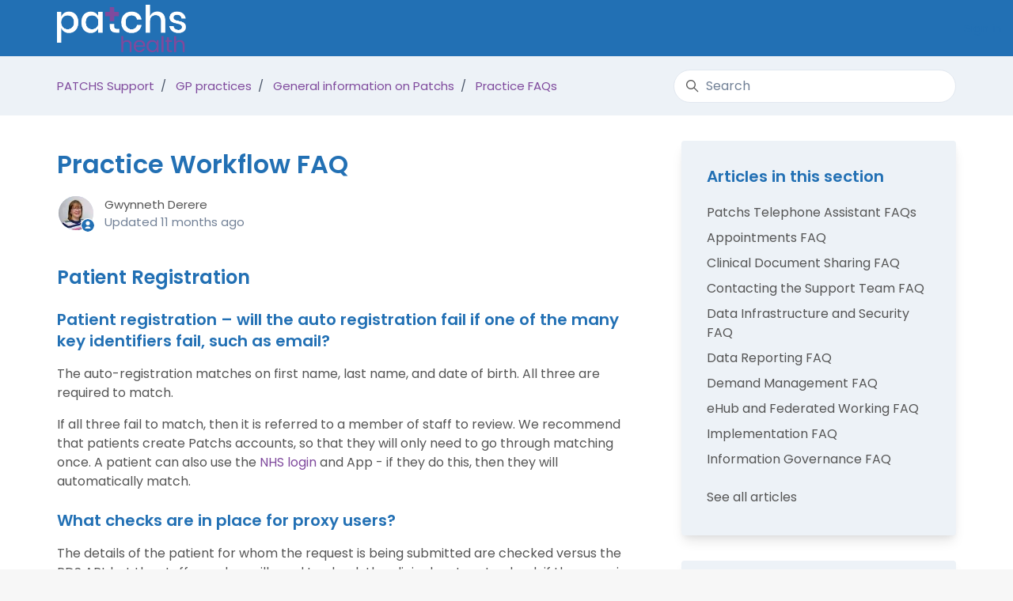

--- FILE ---
content_type: text/html; charset=utf-8
request_url: https://help.patchs.ai/hc/en-gb/articles/11404275987095-Practice-Workflow-FAQ
body_size: 14415
content:
<!DOCTYPE html>
<html dir="ltr" lang="en-GB">
<head>
  <meta charset="utf-8" />
  <!-- v26900 -->


  <title>Practice Workflow FAQ &ndash; PATCHS Support</title>

  

  <meta name="description" content="Patient Registration Patient registration – will the auto registration fail if one of the many key identifiers fail, such as email?  The..." /><meta property="og:image" content="https://help.patchs.ai/hc/theming_assets/01HZPD66T5MA6FYAFG2RH4V186" />
<meta property="og:type" content="website" />
<meta property="og:site_name" content="PATCHS Support" />
<meta property="og:title" content="Practice Workflow FAQ" />
<meta property="og:description" content="Patient Registration
Patient registration – will the auto registration fail if one of the many key identifiers fail, such as email? 
The auto-registration matches on first name, last name, and date..." />
<meta property="og:url" content="https://help.patchs.ai/hc/en-gb/articles/11404275987095-Practice-Workflow-FAQ" />
<link rel="canonical" href="https://help.patchs.ai/hc/en-gb/articles/11404275987095-Practice-Workflow-FAQ">
<link rel="alternate" hreflang="en-gb" href="https://help.patchs.ai/hc/en-gb/articles/11404275987095-Practice-Workflow-FAQ">
<link rel="alternate" hreflang="x-default" href="https://help.patchs.ai/hc/en-gb/articles/11404275987095-Practice-Workflow-FAQ">

  <link rel="stylesheet" href="//static.zdassets.com/hc/assets/application-f34d73e002337ab267a13449ad9d7955.css" media="all" id="stylesheet" />
  <link rel="stylesheet" type="text/css" href="/hc/theming_assets/10355411/360005754074/style.css?digest=29423548646167">

  <link rel="icon" type="image/x-icon" href="/hc/theming_assets/01HZPD66P4K6CCQ9KG06G2FFZQ">

    

  <meta content="width=device-width, initial-scale=1.0" name="viewport" />
<script type="text/javascript">window.Theme = Object.assign(window.Theme || {}, { assets: {}, locale: "en-gb" });</script>
<script type="text/javascript" src="/hc/theming_assets/01HZPD6523QRCNT3CQDN1GPPVF"></script>


<link rel="stylesheet" href="/hc/theming_assets/01HZPD5P8B6B8P06SP7EMGQZFS">
<link rel="stylesheet" href="/hc/theming_assets/01HZPD5W2VN9AHG67VRPRBNC0J">


<style id="settings-styles">
</style>


<link rel="preconnect" href="https://fonts.googleapis.com">
<link rel="preconnect" href="https://fonts.gstatic.com" crossorigin><link href="https://fonts.googleapis.com/css2?family=Poppins:ital,wght@0,400;0,500;0,600;0,700;1,400;1,500;1,600;1,700&display=swap" rel="stylesheet">

  
</head>
<body class="">
  
  
  

  <a class="sr-only sr-only-focusable" tabindex="1" href="#page-container">
  Skip to main content
</a><div class="layout flex flex-1 flex-column" x-data="Widgets.mobileMenu">

  
  <header class="header relative border-bottom fixed-header"
    x-data="Widgets.header({ isFixed: true, isSticky: false })"
    :class="{ 'border-bottom': !isFixed }">

    <nav class="navbar container h-full" :class="{ 'text-header': isOpen }">

      
      <a href="/hc/en-gb" class="navbar-brand mr-auto">
        <img class="block img-fluid z-100" id="logo" src="/hc/theming_assets/01HZPD66T5MA6FYAFG2RH4V186" alt="PATCHS Support Help Centre home page"></a>

      
      <button class="navbar-toggle ml-2 xl:hidden" x-data x-ref="toggle" :aria-expanded="isOpen && 'true'" @click="toggle" @keydown.escape="toggle">
        <span></span>
        <span class="sr-only">Toggle navigation menu</span>
      </button>

      
      <div class="nav menu menu-standard menu-links-right xl:flex xl:font-size-md xl:menu-expanded xl:justify-content-end"
        x-cloak x-show="isOpen" :class="{ 'text-header': isOpen }"
        x-transition:enter="transition-fast"
        x-transition:enter-start="opacity-0"
        x-transition:enter-end="opacity-100"
        x-transition:leave="transition-fast"
        x-transition:leave-start="opacity-100 text-header"
        x-transition:leave-end="opacity-0 text-header">

        
          <a class="nav-link" rel="nofollow" data-auth-action="signin" title="Opens a dialogue" role="button" href="/hc/en-gb/signin?return_to=https%3A%2F%2Fhelp.patchs.ai%2Fhc%2Fen-gb%2Farticles%2F11404275987095-Practice-Workflow-FAQ">
            Sign in
          </a>
        </div>

    </nav>
  </header> 



  <main role="main">
    
<div class="bg-gray-200">
  <div class="container">
    <div class="row align-items-center pt-4">
      <nav class="col font-size-md">
        <ol class="breadcrumbs">
  
    <li title="PATCHS Support">
      
        <a href="/hc/en-gb">PATCHS Support</a>
      
    </li>
  
    <li title="GP practices">
      
        <a href="/hc/en-gb/categories/360005779293-GP-practices">GP practices</a>
      
    </li>
  
    <li title="General information on Patchs">
      
        <a href="/hc/en-gb/sections/360012478013-General-information-on-Patchs">General information on Patchs</a>
      
    </li>
  
    <li title="Practice FAQs">
      
        <a href="/hc/en-gb/sections/360010665174-Practice-FAQs">Practice FAQs</a>
      
    </li>
  
</ol>

      </nav>
        <div class="md:col-4">
          <div class="search mb-4">
            <h2 class="sr-only">Search</h2>
              <form role="search" class="form-field mb-0" data-search="" data-instant="true" autocomplete="off" action="/hc/en-gb/search" accept-charset="UTF-8" method="get"><input type="hidden" name="utf8" value="&#x2713;" autocomplete="off" /><input type="hidden" name="category" id="category" value="360005779293" autocomplete="off" />
<input type="search" name="query" id="query" placeholder="Search" autocomplete="off" aria-label="Search" /></form>
            <svg class="search-icon transition" xmlns="http://www.w3.org/2000/svg" viewBox="0 0 12 12" aria-hidden="true">
              <use xlink:href="#icon-search" />
            </svg>
          </div>
        </div>
      </div>
  </div>
</div>

<div class="container" id="page-container">
  <div class="row row-lg">

    <article class="col" itemscope itemtype="http://schema.org/Article">

      
      <header class="pt-4 mb-5">
        <h1 title="Practice Workflow FAQ" itemprop="name headline">
          Practice Workflow FAQ
          
        </h1>

        
        <div class="flex">
          <div class="media">
            
              <div class="avatar">
                
                  <svg class="svg-icon absolute bottom-0 right-0 text-primary bg-white border border-white circle" xmlns="http://www.w3.org/2000/svg" viewBox="0 0 12 12" aria-hidden="true">
                    <use xlink:href="#icon-agent" />
                  </svg>
                
                <img class="avatar-img" alt="Gwynneth Derere" src="https://help.patchs.ai/system/photos/1500528999781/profiel_photo.jpeg">
              </div>
            
            
              <div class="media-body font-size-md align-self-center">
                
                  
                    Gwynneth Derere
                  
                  
                  
                
                <ul class="list-divider">
                  
                    <li class="text-gray-600">
                      
                        Updated
                        <time datetime="2025-02-19T17:27:39Z" title="2025-02-19T17:27:39Z" data-datetime="relative">19 February 2025 17:27</time>
                      
                    </li>
                  
                  
                </ul>
              </div>
            

            
          </div>
        </div>

      </header>

      
      <section class="content article-content mb-6" itemprop="articleBody">
        <h2 id="h_01HA9DJEY1X05YN3DRHX4SEEBR">Patient Registration</h2>
<h3 id="h_01HA9DJEY24DFRK60T0NWZKNR9">Patient registration – will the auto registration fail if one of the many key identifiers fail, such as email?&nbsp;</h3>
<p>The auto-registration matches on first name, last name, and date of birth. All three are required to match.</p>
<p>If all three fail to match, then it is referred to a member of staff to review. We recommend that patients create Patchs accounts, so that they will only need to go through matching once. A patient can also use the <a href="https://help.patchs.ai/hc/en-gb/articles/4928795948311-Registering-for-PATCHS-with-NHS-login">NHS login</a> and App - if they do this, then they will automatically match.</p>
<h3 id="h_01HA9DJEY2FC339XCCGF22DVVF">What checks are in place for proxy users?</h3>
<p>The details of the patient for whom the request is being submitted are checked versus the PDS API, but the staff member will need to check the clinical system to check if the carer is approved for the patient.</p>
<h3 id="h_01HA9DJEY24D9YSDR2WASHH19H">When a patient update’s their Patchs details will this update those held in the clinical system also?</h3>
<p>No as it will require human verification.</p>
<p>&nbsp;</p>
<h2 id="h_01HA9DJEY23TR39MXKM0R3XMGG">Using Patchs</h2>
<h3 id="h_01HA9DJEY2VW1N631DE51CPJ8G">How are the practice staff notified that there is an outstanding form to be reviewed?</h3>
<p>Patchs is the primary workflow tool for staff reviewing and responding to patient requests. So, they will generally be using it all the time. When new requests are received, they will be shown in the Patchs inbox and if they are urgent or emergencies they are flagged.</p>
<h3 id="h_01HA9DJEY2N2TMAEJPF4SQ8CZ7">What are the safeguards to ensure that a completed form is reviewed on a timely basis and not overlooked?</h3>
<p>As part of the EULA staff agree to review requests as soon as possible. Furthermore, patient requests that have been outstanding for the longest period of time are shown at the top of the staff inbox (below requests that have been classified as emergencies or urgent). Patients are also informed to contact the practice should they not hear back within a pre-specified time (e.g. 48 hours) set by the practice.</p>
<h3 id="h_01HA9DJEY2ZH0MNFXGM57AQAQR">Do we have to keep checking Patchs?</h3>
<ul>
<li>Patchs is designed for you to manage and respond to requests fully within the portal. So you should have Patchs open all the time and keep checking it&nbsp;</li>
<li>We will be adding notifications to the toolbar by June 2023.</li>
</ul>
<h3 id="h_01HA9DJEY2YGRSQCBA0MBR0NRW">How does auto completion of requests work?</h3>
<p>Practices can set Patchs to auto-complete patient requests if they have not had a response from the patient in a certain time period. To encourage patients to respond, Patchs uses <a href="https://help.patchs.ai/hc/en-gb/articles/4404329826967-Automatic-patient-reminder-message-settings">automatic patient reminders</a> – time period set by the practice – to remind patients (watch <a href="https://www.youtube.com/watch?v=PvULg6opWmI&amp;t=3s">here</a>).&nbsp;</p>
<h3 id="h_01HA9DJEY2841AF4CPTQ8DVRS0">How easy is it to initiate a video call?</h3>
<p>The practice can send the patient a link via SMS in 1-click. The patient can then click on the link to load the VC. The patient waits in a virtual waiting room until the clinician is ready. Read more here for <a style="background-color: #ffffff;" href="https://help.patchs.ai/hc/en-gb/articles/360056899254-Conducting-a-Video-Consultation">‘Conducting a Video Consultation’</a></p>
<h3 id="h_01HA9DJEY21D0CMSB2RSG8C612">Can consultations be audited that have been conducted via Patchs?</h3>
<p>All Patchs requests are viewable from the Completed Inbox. From there you can view all actions taken on a request.</p>
<h3 id="h_01HA9DJEY2TY39W7DKZ2WVHJ7J">When submitting a non-digital request for a registered Patchs patient, will this request show in their Patchs account?</h3>
<p>Yes.</p>
<h3 id="h_01HA9DJEY229CXB61X855PMMFM">When a completed request is saved direct to the clinical system and a clinician has made notes /or comments is there anyway of editing what is seen by a patient when they view their summary care record?</h3>
<p>The user can edit the consultation directly in the clinical system.</p>
<h3 id="h_01HA9DJEY2Q5M48C6KZAJFCYN3">How are online consultations recorded in the appointment system so they can be included in the GP appointment data dashboard (GPAD)?</h3>
<p>Patient requests can be automatically saved in your appointments diary when you <span style="color: #55575d;">assign them to a staff member. This <a href="/hc/en-gb/articles/24442486604823">help article</a> explains how to use this feature. </span><span style="color: #55575d;">This means that all Patchs activity will be counted in your GPAD reporting.</span></p>
<h3 id="h_01HA9DJEY2REVK00XP86T7CWTQ">How good is Patchs at helping clinicians?</h3>
<p>The University of Manchester recently conducted the <a href="https://www.research.manchester.ac.uk/portal/files/220228436/preprint_37436_accepted.pdf">largest systematic review of research evidence&nbsp;</a>on online consultations ever undertaken. It covers 62 research studies published up to 2022.&nbsp; Thirteen studies (21%) showed that when patients had to use multiple choice questionnaires (MCQs) to input their OC query like in eConsult (rather than free text like Patchs ) it increased both patient and staff workload. Filling out long lists of questions shifted work from the clinician to the patient, and staff found them burdensome to read. MCQs limited the amount of detail patients could enter so staff could not always fully understand their request. This increased workload because they often had to contact the patient to get further information. MCQs also asked questions about seemingly ‘irrelevant’ symptoms, which staff were responsible to assess and follow up, diverting attention away from the patient’s primary concern. Due to their restrictive nature, patients regularly adapted their responses to MCQs to get the outcome they wanted, even when it was not the most appropriate use of resources. For example, reporting their symptoms differently to get an in-person consultation when self-care may have been more suitable (‘gaming’). Nine studies (14%) suggested that MCQs could also decrease patient satisfaction. Reasons included the amount of work required to complete them, their inflexibility in getting the answers patients wanted from their primary care provider, and that they could be confusing to navigate.</p>
<p>However, we appreciate that additional targeted questions can understandably help the triage process, which is why we have&nbsp;<a href="https://help.patchs.ai/hc/en-gb/articles/360060879913-Topic-AI">Topic AI</a>&nbsp;and&nbsp;<a href="https://help.patchs.ai/hc/en-gb/articles/6010279488791">Topic AI questions</a>, which ask patients to fill out certain validated questionnaires based on their initial query when appropriate. This is much better than a blanket approach of asking pages of questions to every patient. Practices can also configure Patchs to ask their questions and questionnaires too and share them at a PCN or organisation-wide level.</p>
<p>&nbsp;</p>
<p>&nbsp;</p>

        

        

      </section>

      
        
        
          <div class="py-4 my-4 text-center border-top border-bottom">
            <h4 class="font-medium">
              Was this article helpful?
            </h4>
            <div class="button-group mb-4" role="group">
              <button type="button" class="button button-outline-primary" data-helper="vote" data-item="article" data-type="up" data-id="11404275987095" data-upvote-count="0" data-vote-count="2" data-vote-sum="-2" data-vote-url="/hc/en-gb/articles/11404275987095/vote" data-value="null" data-label="0 out of 2 found this helpful" data-selected-class="is-active" aria-label="This article was helpful" aria-pressed="false">Yes</button>
              <button type="button" class="button button-outline-primary" data-helper="vote" data-item="article" data-type="down" data-id="11404275987095" data-upvote-count="0" data-vote-count="2" data-vote-sum="-2" data-vote-url="/hc/en-gb/articles/11404275987095/vote" data-value="null" data-label="0 out of 2 found this helpful" data-selected-class="is-active" aria-label="This article was not helpful" aria-pressed="false">No</button>
            </div>
            
            
            <p class="my-5">
              
            </p>
          </div>
        
      

      
      <footer class="row my-6">
        
          
  <section class="related-articles">
    
      <h2 class="related-articles-title">Related articles</h2>
    
    <ul>
      
        <li>
          <a href="/hc/en-gb/related/click?data=[base64]" rel="nofollow">Suggested GP practice workflow when using Patchs</a>
        </li>
      
        <li>
          <a href="/hc/en-gb/related/click?data=[base64]" rel="nofollow">Sending bulk messages</a>
        </li>
      
        <li>
          <a href="/hc/en-gb/related/click?data=[base64]" rel="nofollow">Setting the patient waiting time before contacting the practice</a>
        </li>
      
        <li>
          <a href="/hc/en-gb/related/click?data=BAh7CjobZGVzdGluYXRpb25fYXJ0aWNsZV9pZGwrCJdTF%2BmaBToYcmVmZXJyZXJfYXJ0aWNsZV9pZGwrCJey0UNfCjoLbG9jYWxlSSIKZW4tZ2IGOgZFVDoIdXJsSSJGL2hjL2VuLWdiL2FydGljbGVzLzYxNjI4OTM3MjI1MTktUHJlc2NyaXB0aW9uLU1lZGljYXRpb24tUmVxdWVzdHMGOwhUOglyYW5raQk%3D--7492da4364069aa598423a141785796bb25c55b5" rel="nofollow">Prescription &amp; Medication Requests</a>
        </li>
      
        <li>
          <a href="/hc/en-gb/related/click?data=[base64]" rel="nofollow">I have changed my GP practice. How can I transfer my Patchs account to the new one?</a>
        </li>
      
    </ul>
  </section>


        
        
          <div data-recent-articles></div>
        
      </footer>

      

    </article>

    
    <aside class="relative lg:col-4">

      
          
          <div class="bg-gray-200 border-radius py-4 px-6 my-6 lg:shadow-md">
            <h3 class="my-4">
              Articles in this section
            </h3>
            <ul class="list-unstyled">
              
                <li>
                  <a class="block py-1 text-base" href="/hc/en-gb/articles/15100686404503-Patchs-Telephone-Assistant-FAQs">
                    Patchs Telephone Assistant FAQs
                  </a>
                </li>
              
                <li>
                  <a class="block py-1 text-base" href="/hc/en-gb/articles/11405962214679-Appointments-FAQ">
                    Appointments FAQ
                  </a>
                </li>
              
                <li>
                  <a class="block py-1 text-base" href="/hc/en-gb/articles/11401049203735-Clinical-Document-Sharing-FAQ">
                    Clinical Document Sharing FAQ
                  </a>
                </li>
              
                <li>
                  <a class="block py-1 text-base" href="/hc/en-gb/articles/32264281824663-Contacting-the-Support-Team-FAQ">
                    Contacting the Support Team FAQ
                  </a>
                </li>
              
                <li>
                  <a class="block py-1 text-base" href="/hc/en-gb/articles/11400922331287-Data-Infrastructure-and-Security-FAQ">
                    Data Infrastructure and Security FAQ
                  </a>
                </li>
              
                <li>
                  <a class="block py-1 text-base" href="/hc/en-gb/articles/11400084554391-Data-Reporting-FAQ">
                    Data Reporting FAQ
                  </a>
                </li>
              
                <li>
                  <a class="block py-1 text-base" href="/hc/en-gb/articles/11401658774039-Demand-Management-FAQ">
                    Demand Management FAQ
                  </a>
                </li>
              
                <li>
                  <a class="block py-1 text-base" href="/hc/en-gb/articles/11401470968599-eHub-and-Federated-Working-FAQ">
                    eHub and Federated Working FAQ
                  </a>
                </li>
              
                <li>
                  <a class="block py-1 text-base" href="/hc/en-gb/articles/11399821204375-Implementation-FAQ">
                    Implementation FAQ
                  </a>
                </li>
              
                <li>
                  <a class="block py-1 text-base" href="/hc/en-gb/articles/13312812061207-Information-Governance-FAQ">
                    Information Governance FAQ
                  </a>
                </li>
              
            </ul>
            
              <p>
                <a class="block py-1 text-base" href="/hc/en-gb/sections/360010665174-Practice-FAQs">
                  See all  articles
                </a>
              </p>
            
          </div>
        
        
        <div class="hidden lg:block sticky-top" data-element="table-of-contents" data-template="sidebar-table-of-contents" data-selector=".content h2" data-spy="scroll" data-active-class="font-semibold" data-offset="20px"></div>
      </aside>

  </div> 
</div> <script type="text/javascript">document.documentElement.classList.add('article-page', 'article-' + 11404275987095)</script>


  
        
        <template id="tmpl-sidebar-table-of-contents">
          <% if (items.length > 1) { %>
            <div class="sticky-top pt-4 -mt-4 bg-gray-200 border-radius py-4 px-6 my-6 lg:shadow-md">
              <h3 class="mt-4">
                
                  In this article
                
              </h3>
              <ol class="list-unstyled">
                <% items.forEach(function(item) { %>
                  <li>
                    <a class="block py-1 text-base" href="<%= item.html_url %>">
                      <%= item.name %>
                    </a>
                  </li>
                <% }); %>
              </ol>
            </div>
          <% } %>
        </template>
      
    
  
  

  </main>

    
  <footer class="footer mt-6" id="footer">
      
      <svg xmlns="http://www.w3.org/2000/svg" preserveAspectRatio="none"class="svg-shape top-0" viewBox="0 0 1000 100">
        <use xlink:href="#shape-diagonal" />
      </svg>

    <div class="container py-7">

      <nav class="nav font-size-md justify-content-center">

        
          <a class="nav-link" href="https://patchshealth.com/">
              Copyright Patchs Health 2024
            </a>
        
        
        <div
          class="fixed bottom-0 left-0"
          data-element="back-to-top"
          data-template="back-to-top-link"
          data-threshold="250px">
        </div>
      </div>
  </footer> 

</div> 


<script type="text/javascript" src="/hc/theming_assets/01HZPD5Y5FKEBFERBKGWFJ6R9Z" defer></script>
<script type="text/javascript" src="/hc/theming_assets/01HZPD5VDSKRJ4BPSC74B3F17J" defer></script>
<script type="text/javascript" src="/hc/theming_assets/01HZPD61F8KRGXH9SPVGRV57CX" defer></script>
<script type="text/javascript" src="/hc/theming_assets/01HZPD5T131TNH57QEZKE8TSZ3" defer></script>
<script type="text/javascript" src="https://cdn.jsdelivr.net/combine/npm/alpinejs@3.x.x/dist/cdn.min.js" defer>
</script>
<script type="text/javascript" src="/hc/theming_assets/01HZPD622V57BFQ91H9RSJQK04" defer></script><script type="text/javascript" src="/hc/theming_assets/01HZPD5T4RANRXDQCM955D7QZR" defer></script>
  
  
  
    <template id="tmpl-back-to-top-link">
      <button class="flex button button-outline button-sm bg-white p-3 m-4">
        <svg class="fill-current" width="20" height="20" xmlns="http://www.w3.org/2000/svg" viewBox="0 0 100 100" aria-hidden="true">
          <polygon points="12.4,40.1 25.8,53.6 40.5,38.8 40.5,97.5 59.5,97.5 59.5,38.8 74.2,53.6 87.6,40.1 50,2.5" />
        </svg>
      </button>
    </template>
  
<svg xmlns="http://www.w3.org/2000/svg" class="hidden">
  <symbol id="icon-search">
    <circle cx="4.5" cy="4.5" r="4" fill="none" stroke="currentColor"/>
    <path stroke="currentColor" stroke-linecap="round" d="M11 11L7.5 7.5"/>
  </symbol>
  <symbol id="icon-lock">
    <rect width="12" height="9" x="2" y="7" fill="currentColor" rx="1" ry="1"/>
    <path fill="none" stroke="currentColor" d="M4.5 7.5V4a3.5 3.5 0 017 0v3.5"/>
  </symbol>
  <symbol id="icon-star">
    <path d="M46.3964491,92.79661 C20.8133517,92.79661 0,71.9823304 0,46.3964491 C0,20.8133517 20.8133517,0 46.3964491,0 C71.9823304,0 92.79661,20.8133517 92.79661,46.3964491 C92.79661,71.9823304 71.9823304,92.79661 46.3964491,92.79661 Z M46.3964491,8.43613982 C25.4652457,8.43613982 8.43613982,25.4652457 8.43613982,46.3964491 C8.43613982,67.3295084 25.4652457,84.3613982 46.3964491,84.3613982 C67.3295084,84.3613982 84.3613982,67.3295084 84.3613982,46.3964491 C84.3613982,25.4652457 67.3295084,8.43613982 46.3964491,8.43613982 Z"></path>
    <path d="M27.0214449,72.7915168 L30.7221737,51.2200169 L15.0478983,35.9391991 L36.7094109,32.7906101 L46.3955211,13.1604152 L56.0834872,32.7906101 L77.7496397,35.9391991 L62.0716524,51.2200169 L65.7770211,72.7915168 L46.3964491,62.6061609 L27.0214449,72.7915168 Z M48.9388219,50.7448305 L34.1524959,48.5284577 L45.434589,22.5615256 L49.5611865,51.3070295 L45.1450339,41.3223007 C36.7354515,80.1366311 48.3492053,30.094825 46.3955211,25.8698389 C52.8295017,79.7415644 39.9200178,47.2464382 36.2062585,44.2874744 L47.4699277,30.9680466 L48.6276396,35.2733899 L43.8108219,43.443712 L48.9388219,50.7448305 Z"></path>
  </symbol>
  <symbol id="icon-chevron-down">
    <path fill="none" stroke="currentColor" stroke-linecap="round" d="M3 4.5l2.6 2.6c.2.2.5.2.7 0L9 4.5"/>
  </symbol>
  <symbol id="icon-agent">
    <path fill="currentColor" d="M6 0C2.7 0 0 2.7 0 6s2.7 6 6 6 6-2.7 6-6-2.7-6-6-6zm0 2c1.1 0 2 .9 2 2s-.9 2-2 2-2-.9-2-2 .9-2 2-2zm2.3 7H3.7c-.3 0-.4-.3-.3-.5C3.9 7.6 4.9 7 6 7s2.1.6 2.6 1.5c.1.2 0 .5-.3.5z"/>
  </symbol>
  
    <symbol id="shape-rays"><path d="M0 0L2600 0 2600 69.1 0 0z"></path>
        <path opacity="0.5" d="M0 0L2600 0 2600 69.1 0 69.1z"></path>
        <path opacity="0.25" d="M2600 0L0 0 0 130.1 2600 69.1z"></path></symbol>
  
    <symbol id="shape-diagonal"><path d="M0,6V0h1000v100L0,6z"></path></symbol>
  </svg>

<script type="text/javascript">
  Theme.assets['notification'] = "/hc/theming_assets/01HZPD5SWXFXABQRVYDZXK0YVE";</script>








<template id="tmpl-article-list">
  <div class="my-6 lg:py-4 lg:px-6 lg:border-radius lg:bg-gray-200 lg:shadow-md">
  <div class="border-top border-bottom lg:border-transparent" x-data="toggle({ isOpen: false })" @collapse:show.stop="open" @collapse:hide.stop="close">

    
    <h3 class="flex align-items-center justify-content-between my-4 font-size-lg cursor-pointer lg:hidden" data-toggle="collapse" data-target="#sidebar-article-navigation" aria-controls="sidebar-article-navigation" aria-expanded="false">
      Categories
      <svg class="fill-current pointer-events-none ml-3" :class="isOpen && 'rotate-180'" width="14px" viewBox="0 0 40 20" xmlns="http://www.w3.org/2000/svg">
        <path d="M20,19.5 C19.4,19.5 18.9,19.3 18.4,18.9 L1.4,4.9 C0.3,4 0.2,2.4 1.1,1.4 C2,0.3 3.6,0.2 4.6,1.1 L20,13.8 L35.5,1.1 C36.6,0.2 38.1,0.4 39,1.4 C39.9,2.5 39.7,4 38.7,4.9 L21.7,18.9 C21.1,19.3 20.5,19.5 20,19.5 Z" fill-rule="nonzero"></path>
      </svg>
    </h3>

    <div class="collapse lg:expand lg:flex-column" id="sidebar-article-navigation">
      <ul class="list-unstyled font-size-lg w-full">
        <% categories.forEach(function(category, index) { %>
          <li x-data="toggle({ isOpen: <%= !!category.isActive %> })" @collapse:show.stop="open" @collapse:hide.stop="close">

            
            <div class="flex justify-content-between align-items-center">
              <a class="flex-1 py-3 font-bold text-inherit" :class="{ 'text-inherit': !isOpen }" href="<%= category.html_url %>">
                <%= category.name %>
              </a>
              <button class="p-2 ml-1 not-a-button border-radius transition cursor-pointer hover:bg-gray-200 hidden lg:block" :class="{ 'is-active': isOpen }" :aria-expanded="isOpen" data-toggle="collapse" data-target="#category-<%= category.id %>">
                <svg class="text-inherit fill-current pointer-events-none" :class="{ 'rotate-180': isOpen }" width="12px" height="12px" viewBox="0 0 324 190" xmlns="http://www.w3.org/2000/svg" aria-hidden="true">
                  <path d="M162,190 C156,190 150,187 146,183 L7,38 C-2,29 -2,15 7,7 C16,-2 30,-2 39,7 L162,135 L285,7 C293,-2 308,-2 317,7 C326,15 326,29 317,38 L178,183 C174,187 168,190 162,190 Z"></path>
                </svg>
              </button>
            </div>

            <div class="hidden lg:block">
              
              <%= partial('partial-article-list-sections', {
                id: 'category-' + category.id,
                parentId: '#sidebar-article-navigation',
                sections: category.sections,
                activeCategoryId: activeCategoryId,
                activeSectionId: activeSectionId,
                activeArticleId: activeArticleId,
                partial: partial
              }) %>
            </div>
          </li>
        <% }); %>
      </ul>
    </div>
  </div>
  </div>
</template>


<template id="tmpl-section-list">
  <% var maxSections =  5 %>
  <div class="my-6 lg:py-4 lg:px-6 lg:border-radius lg:bg-gray-200 lg:shadow-md">
    <div class="border-top border-bottom lg:border-transparent" x-data="toggle({ isOpen: false })" @collapse:show.stop="open" @collapse:hide.stop="close">

      
      <h3 class="flex align-items-center justify-content-between my-4 font-size-lg cursor-pointer lg:hidden" data-toggle="collapse" data-target="#sidebar-section-navigation" aria-controls="sidebar-section-navigation" aria-expanded="false">
        Toggle navigation menu
        <svg class="fill-current pointer-events-none ml-3" :class="isOpen && 'rotate-180'" width="14px" viewBox="0 0 40 20" xmlns="http://www.w3.org/2000/svg">
          <path d="M20,19.5 C19.4,19.5 18.9,19.3 18.4,18.9 L1.4,4.9 C0.3,4 0.2,2.4 1.1,1.4 C2,0.3 3.6,0.2 4.6,1.1 L20,13.8 L35.5,1.1 C36.6,0.2 38.1,0.4 39,1.4 C39.9,2.5 39.7,4 38.7,4.9 L21.7,18.9 C21.1,19.3 20.5,19.5 20,19.5 Z" fill-rule="nonzero"></path>
        </svg>
      </h3>

      <div class="collapse lg:expand lg:flex-column" id="sidebar-section-navigation">
        <ul class="list-unstyled m-0 py-2">
          <% categories.forEach(function(category, index) { %>
            <li>
              <h3 class="<% if (index === 0) { %>mt-2<% } else { %>mt-6<% } %>">
                <a class="text-inherit" href="<%= category.html_url %>">
                  <%= category.name %>
                </a>
              </h3>
              <%= partial('partial-section-list-sections', { parent: category, sections: category.sections, maxSections: maxSections, partial: partial }) %>
            </li>
          <% }); %>
        </ul>
      </div>
    </div>
  </div>
</template>


<template id="tmpl-category-list">
  <div class="border-radius bg-gray-200 py-4 px-6 my-6 lg:shadow-md">
    <h3 class="my-4">
      <a class="text-inherit" href="/hc/en-gb">
        Categories
      </a>
    </h3>
    <ul class="list-unstyled">
      <% categories.forEach(function(category) { %>
        <li>
          <a class="block py-1 text-inherit<% if (category.isActive) { %> font-semibold<% } %>" href="<%= category.html_url %>">
            <%= category.name %>
          </a>
        </li>
      <% }); %>
    </ul>
  </div>
</template>




<template id="tmpl-partial-article-list-sections">
  <% if (sections.length) { %>
    <ul class="list-none pl-3 mb-0 font-size-base collapse" id="<%= id %>" :class="{ 'is-visible': isOpen }" data-parent="<%= parentId %>">
      <% sections.forEach(function(section) { %>
        <li class="font-medium" x-data="toggle({ isOpen: <%= !!section.isActive %> })" @collapse:show.stop="open" @collapse:hide.stop="close">

          
          <div class="flex justify-content-between align-items-center">
            <a class="flex-1 py-2 text-inherit font-semibold" :class="{ 'text-inherit': !isOpen }" href="<%= section.html_url %>">
              <%= section.name %>
            </a>
            <button class="p-2 ml-1 not-a-button border-radius transition cursor-pointer hover:bg-gray-200" :class="{ 'is-active': isOpen }" :aria-expanded="isOpen" data-toggle="collapse" data-target="#section-<%= section.id %>">
              <svg class="text-inherit fill-current pointer-events-none" :class="{ 'rotate-180': isOpen }" width="12px" height="12px" viewBox="0 0 324 190" xmlns="http://www.w3.org/2000/svg" aria-hidden="true">
                <path d="M162,190 C156,190 150,187 146,183 L7,38 C-2,29 -2,15 7,7 C16,-2 30,-2 39,7 L162,135 L285,7 C293,-2 308,-2 317,7 C326,15 326,29 317,38 L178,183 C174,187 168,190 162,190 Z"></path>
              </svg>
            </button>
          </div>

          
          <%= partial('partial-article-list-sections', {
            id: 'section-' + section.id,
            parentId: '#' + id,
            sections: section.sections,
            activeCategoryId: activeCategoryId,
            activeSectionId: activeSectionId,
            activeArticleId: activeArticleId,
            partial: partial
          }) %>

          
          <% if (section.articles.length) { %>
            <ul class="list-none font-size-md pl-0 mb-2 collapse" :class="{ 'is-visible': isOpen }" id="section-<%= section.id %>" data-parent="#<%= id %>">
              <% section.articles.forEach(function(article) { %>
                <li>
                  <a class="block px-3 py-1 text-inherit border-radius transition<% if (article.isActive) { %> bg-gray-100<% } %>" href="<%= article.html_url %>">
                    <%= article.title %>
                  </a>
                </li>
              <% }); %>
            </ul>
          <% } %>

        </li>
      <% }); %>
    </ul>
  <% } %>
</template>


<template id="tmpl-partial-section-list-sections">
  <% if (sections.length) { %>
    <ul class="list-unstyled<% if (parent.hasOwnProperty('parent_section_id')) { %> pl-4 mb-0<% } %>">
      <% sections.slice(0, maxSections).forEach(function(section) { %>
        <li>
          <a class="block py-1 text-inherit<% if (section.isActive) { %> font-semibold<% } %>" href="<%= section.html_url %>">
            <%= section.name %>
          </a>
          <%= partial('partial-section-list-sections', { parent: section, sections: section.sections, maxSections: maxSections, partial: partial }) %>
        </li>
      <% }); %>
      <% if (sections.length > maxSections) { %>
        <li class="mt-2">
          <a class="block py-1 text-inherit" href="<%= parent.html_url %>">
            See more
          </a>
        </li>
      <% } %>
    </ul>
  <% } %>
</template>
        
        

<template id="custom-blocks-promoted">
  

  
  <img class="svg-icon mr-3" src="/hc/theming_assets/01HZPD5QGVSAW2MV2A5RT7YQPF" alt="testing" aria-hidden="true" :src="src" />
  
  
  
  
  
  
  

  
</template>


  <!-- / -->

  
  <script src="//static.zdassets.com/hc/assets/en-gb.90127aaf1e44f1f99743.js"></script>
  

  <script type="text/javascript">
  /*

    Greetings sourcecode lurker!

    This is for internal Zendesk and legacy usage,
    we don't support or guarantee any of these values
    so please don't build stuff on top of them.

  */

  HelpCenter = {};
  HelpCenter.account = {"subdomain":"spectraanalytics","environment":"production","name":"PATCHS"};
  HelpCenter.user = {"identifier":"da39a3ee5e6b4b0d3255bfef95601890afd80709","email":null,"name":"","role":"anonymous","avatar_url":"https://assets.zendesk.com/hc/assets/default_avatar.png","is_admin":false,"organizations":[],"groups":[]};
  HelpCenter.internal = {"asset_url":"//static.zdassets.com/hc/assets/","web_widget_asset_composer_url":"https://static.zdassets.com/ekr/snippet.js","current_session":{"locale":"en-gb","csrf_token":null,"shared_csrf_token":null},"usage_tracking":{"event":"article_viewed","data":"[base64]--8b967bf22048398a5a7c152db92a5ba4a20a4802","url":"https://help.patchs.ai/hc/activity"},"current_record_id":"11404275987095","current_record_url":"/hc/en-gb/articles/11404275987095-Practice-Workflow-FAQ","current_record_title":"Practice Workflow FAQ","current_text_direction":"ltr","current_brand_id":360005754074,"current_brand_name":"PATCHS","current_brand_url":"https://spectraanalytics.zendesk.com","current_brand_active":true,"current_path":"/hc/en-gb/articles/11404275987095-Practice-Workflow-FAQ","show_autocomplete_breadcrumbs":true,"user_info_changing_enabled":false,"has_user_profiles_enabled":false,"has_end_user_attachments":true,"user_aliases_enabled":false,"has_anonymous_kb_voting":true,"has_multi_language_help_center":false,"show_at_mentions":false,"embeddables_config":{"embeddables_web_widget":false,"embeddables_help_center_auth_enabled":false,"embeddables_connect_ipms":false},"answer_bot_subdomain":"static","gather_plan_state":"not_started","has_article_verification":true,"has_gather":false,"has_ckeditor":false,"has_community_enabled":false,"has_community_badges":false,"has_community_post_content_tagging":false,"has_gather_content_tags":false,"has_guide_content_tags":true,"has_user_segments":true,"has_answer_bot_web_form_enabled":false,"has_garden_modals":false,"theming_cookie_key":"hc-da39a3ee5e6b4b0d3255bfef95601890afd80709-2-preview","is_preview":false,"has_search_settings_in_plan":true,"theming_api_version":2,"theming_settings":{"color_primary":"rgba(34, 112, 180, 1)","color_primary_inverse":"#fff","color_secondary":"rgba(34, 112, 180, 1)","color_secondary_inverse":"#fff","color_tertiary":"#bb4290","color_tertiary_inverse":"#fff","color_gray_100":"#F7FAFC","color_gray_200":"#edf2f7","color_gray_600":"#718096","color_heading":"rgba(34, 112, 180, 1)","color_text":"#555","color_link":"rgba(127, 74, 157, 1)","color_border":"#e2e8f0","color_outline":"rgba(96, 156, 156, .25)","bg_color":"#fff","heading_font":"'Poppins', -apple-system, BlinkMacSystemFont, 'Segoe UI', Helvetica, Arial, sans-serif","text_font":"'Poppins', -apple-system, BlinkMacSystemFont, 'Segoe UI', Helvetica, Arial, sans-serif","base_font_size":"16px","favicon":"/hc/theming_assets/01HZPD66P4K6CCQ9KG06G2FFZQ","logo":"/hc/theming_assets/01HZPD66T5MA6FYAFG2RH4V186","logo_height":"60px","tagline":"","homepage_background_image":"/hc/theming_assets/01HZPD66ZJD0EDKTKX000GV1Z4","community_background_image":"/hc/theming_assets/01HZPD67QQ5YM5TGAD9GWT43CB","content_block_1_image":"/hc/theming_assets/01HZPD67VGZ1END7TPNCE0EQCP","content_block_2_image":"/hc/theming_assets/01HZPD67ZAJ0S343SMMKBCRJK1","content_block_3_image":"/hc/theming_assets/01HZPD683RZH6QD3X5BBTFH87R","content_block_4_image":"/hc/theming_assets/01HZPD6880DDXC6XCS7KWB1Y3S","content_block_5_image":"/hc/theming_assets/01HZPD68N2N4HRG51488WV63N0","content_block_6_image":"/hc/theming_assets/01HZPD68SKDZEA7J683N2ZHB37","content_block_7_image":"/hc/theming_assets/01HZPD68Y7CT428VQN9WGHQP7W","content_block_8_image":"/hc/theming_assets/01HZPD691VY3JRXFHHRJNVKHN8","custom_block_1_image":"/hc/theming_assets/01HZPD69FDVNNKJ1PS1VTDBA6J","custom_block_2_image":"/hc/theming_assets/01HZPD69XZD5P4RMA642ZYBPBW","custom_block_3_image":"/hc/theming_assets/01HZPD6ABGZKTTSRARS95PT5PA","custom_block_4_image":"/hc/theming_assets/01HZPD6B380779CFB20EC0TDKY","contact_block_1_image":"/hc/theming_assets/01HZPD6BG6W5X423770BCK1AGC","contact_block_2_image":"/hc/theming_assets/01HZPD6BY75C6GKCJ5QMZWC4A7","contact_block_3_image":"/hc/theming_assets/01HZPD6CBNVYAVMTK3DADD5XHR","contact_block_4_image":"/hc/theming_assets/01HZPD6CRQ847ZZHHZ987RAMS3","cta_block_image":"/hc/theming_assets/01HZPD6DDTQ0X4996HVRCR29T3","header_search_style":"none","instant_search":true,"scoped_kb_search":true,"scoped_community_search":false,"search_placeholder":"","search_translucent":false,"show_search_button":false,"header_layout":"links-right","fixed_header":true,"sticky_header":false,"nav_style":"standard","nav_breakpoint":"xl","full_width_header":false,"header_height":"72px","color_header_link":"rgba(34, 112, 180, 1)","color_header_link_fixed":"rgba(34, 112, 180, 1)","bg_color_header":"rgba(34, 112, 180, 1)","header_link_1_text":"","header_link_1_url":"","header_link_2_text":"","header_link_2_url":"","header_link_3_text":"","header_link_3_url":"","show_submit_a_request_link":false,"category_dropdown_style":"none","notification_location":"none","notification_content":"notification_content","color_notification":"#fff","bg_color_notification":"#ef526e","back_to_top_link_style":"standard","boxed_layout":false,"bg_color_boxed":"#F7F7F7","hero_heading":"How can we help?","color_hero_heading":"#fefefe","hero_text":"","color_hero_text":"#fdfdfd","hero_image_style":"parallax","bg_color_hero":"rgba(34, 112, 180, 1)","bg_color_secondary_hero":"rgba(34, 112, 180, 1)","bg_gradient_hero":"linear","hero_content_alignment":"center","hero_element_shape":"rays","popular_keywords_style":"badges","popular_keywords_heading":"","popular_keywords":"","promoted_videos_heading":"","promoted_video_ids":"","recent_activity":"none","custom_block_style":"none","color_custom_blocks":"secondary","bg_color_custom_blocks":"#fff","custom_blocks_heading":"Helpful links","number_custom_blocks":"4","number_custom_block_columns":"2","custom_block_alignment":"left","custom_block_image_height":"40px","custom_block_1_title":"Community","custom_block_1_description":"Give and receive helpful advice in our forum","custom_block_1_url":"/hc/en-us/community/topics","custom_block_2_title":"Videos","custom_block_2_description":"Learn quickly with our range of video tutorials","custom_block_2_url":"#","custom_block_3_title":"Create a ticket","custom_block_3_description":"Submit a request to our team to get answers","custom_block_3_url":"/hc/en-us/requests/new","custom_block_4_title":"Announcements","custom_block_4_description":"Keep up to date with the latest information","custom_block_4_url":"#","content_block_style":"1-boxes","color_content_blocks":"secondary","bg_color_content_blocks":"#fff","content_blocks_heading":"Browse Patchs help topics","number_content_block_columns":"2","content_block_alignment":"left","content_block_image_height":"0","article_list_style":"3-bordered","article_list_columns":"2","article_list_excerpt":0,"promoted_article_style":"icon","promoted_article_list_style":"none","promoted_article_list_position":"sidebar","promoted_articles_heading":"Popular articles","promoted_article_list_columns":"1","promoted_articles_alignment":"left","promoted_article_list_excerpt":0,"contact_block_style":"none","color_contact_blocks":"secondary","contact_blocks_heading":"Get in touch","number_contact_blocks":"3","number_contact_block_columns":"3","contact_block_image_height":"40px","contact_block_1_title":"Message us","contact_block_1_description":"Start a conversation with our team and get the answers you need","contact_block_1_url":"#","contact_block_2_title":"Call us","contact_block_2_description":"Call us at 1 (800) 111-2222 anytime for assistance","contact_block_2_url":"tel:18001112222","contact_block_3_title":"Find a store","contact_block_3_description":"Find a location near you for in person service","contact_block_3_url":"https://www.twitter.com","contact_block_4_title":"Subscribe","contact_block_4_description":"Discover video tutorials covering a variety of topics","contact_block_4_url":"https://www.youtube.com","cta_style":"none","cta_location":"all","cta_element_heading":"Still need help?","color_heading_cta":"#323232","cta_element_body":"Our team of experts are available and just a click away","color_text_cta":"#555","cta_element_link_text":"Contact us","bg_color_cta":"#edf2f7","category_sidebar":"none","section_sidebar":"none","show_follow_section":false,"article_metadata":"author","show_follow_article":false,"table_of_contents_style":"sidebar-right","table_of_contents_heading":"In this article","article_navigation_style":"none","next_article_title":"Next article","previous_article_title":"Previous article","show_article_voting":true,"show_article_sharing":false,"share_title":"","show_recently_viewed_articles":true,"show_related_articles":true,"show_article_comments":false,"article_sidebar":"articles-in-section","note_title":"Note","color_note":"#61a5ff","warning_title":"Warning","color_warning":"#ef526e","enable_lightboxes":false,"enable_video_player":false,"form_list_style":"standard","form_tip":"Providing as much information as possible in your request will allow us to help you faster","community_image_style":"standard","show_recent_activity_community":false,"show_follow_topic":false,"show_follow_post":false,"show_post_sharing":false,"footer_layout":"links-center","footer_shape":"diagonal","color_footer_link":"#4A5568","bg_color_footer":"#eef3f3","footer_link_1_text":"Copyright Patchs Health 2024","footer_link_1_url":"www.patchshealth.com","footer_link_2_text":"","footer_link_2_url":"","footer_link_3_text":"","footer_link_3_url":"","facebook_link":"","twitter_link":"","linkedin_link":"","instagram_link":"","youtube_link":"","show_credit_link":false,"use_translations":false,"read_more_text":"Read more"},"has_pci_credit_card_custom_field":false,"help_center_restricted":false,"is_assuming_someone_else":false,"flash_messages":[],"user_photo_editing_enabled":true,"user_preferred_locale":"en-gb","base_locale":"en-gb","login_url":"https://spectraanalytics.zendesk.com/access?locale=en-gb\u0026brand_id=360005754074\u0026return_to=https%3A%2F%2Fhelp.patchs.ai%2Fhc%2Fen-gb%2Farticles%2F11404275987095-Practice-Workflow-FAQ","has_alternate_templates":true,"has_custom_statuses_enabled":false,"has_hc_generative_answers_setting_enabled":true,"has_generative_search_with_zgpt_enabled":false,"has_suggested_initial_questions_enabled":false,"has_guide_service_catalog":false,"has_service_catalog_search_poc":false,"has_service_catalog_itam":false,"has_csat_reverse_2_scale_in_mobile":false,"has_knowledge_navigation":false,"has_unified_navigation":false,"has_unified_navigation_eap_access":true,"has_csat_bet365_branding":false,"version":"v26900","dev_mode":false};
</script>

  
  
  <script src="//static.zdassets.com/hc/assets/hc_enduser-3fe137bd143765049d06e1494fc6f66f.js"></script>
  <script type="text/javascript" src="/hc/theming_assets/10355411/360005754074/script.js?digest=29423548646167"></script>
  
</body>
</html>

--- FILE ---
content_type: text/css; charset=utf-8
request_url: https://help.patchs.ai/hc/theming_assets/10355411/360005754074/style.css?digest=29423548646167
body_size: 37447
content:
@charset "UTF-8";
:root {
  --color-primary: rgba(34, 112, 180, 1);
  --color-primary-inverse: #fff;
  --font-heading: 'Poppins', -apple-system, BlinkMacSystemFont, 'Segoe UI', Helvetica, Arial, sans-serif;
  --font-text: 'Poppins', -apple-system, BlinkMacSystemFont, 'Segoe UI', Helvetica, Arial, sans-serif;
  --spacer: 1rem;
  --transition-translate-factor: 0.5;
  --transition-rotate-factor: -4deg;
  --transition-scale-factor: 0.05;
  --transition-skew-factor: -4deg;
}

html {
  line-height: 1.15;
  -webkit-text-size-adjust: 100%;
}

body {
  margin: 0;
}

main {
  display: block;
}

h1 {
  font-size: 2em;
  margin: 0.67em 0;
}

hr {
  box-sizing: content-box;
  height: 0;
  overflow: visible;
}

pre {
  font-family: monospace, monospace;
  font-size: 1em;
}

a {
  background-color: transparent;
}

abbr[title] {
  border-bottom: none;
  text-decoration: underline;
  text-decoration: underline dotted;
}

b,
strong {
  font-weight: bolder;
}

code,
kbd,
samp {
  font-family: monospace, monospace;
  font-size: 1em;
}

small {
  font-size: 80%;
}

sub,
sup {
  font-size: 75%;
  line-height: 0;
  position: relative;
  vertical-align: baseline;
}

sub {
  bottom: -0.25em;
}

sup {
  top: -0.5em;
}

img {
  border-style: none;
}

button,
input,
optgroup,
select,
.nesty-input,
.hc-multiselect-toggle,
textarea {
  font-family: inherit;
  font-size: 100%;
  line-height: 1.15;
  margin: 0;
}

button,
input {
  overflow: visible;
}

button,
select,
.nesty-input,
.hc-multiselect-toggle {
  text-transform: none;
}

button,
[type="button"],
[type="reset"],
[type="submit"] {
  -webkit-appearance: button;
}

button::-moz-focus-inner,
[type="button"]::-moz-focus-inner,
[type="reset"]::-moz-focus-inner,
[type="submit"]::-moz-focus-inner {
  border-style: none;
  padding: 0;
}

button:-moz-focusring,
[type="button"]:-moz-focusring,
[type="reset"]:-moz-focusring,
[type="submit"]:-moz-focusring {
  outline: 1px dotted ButtonText;
}

fieldset {
  padding: 0.35em 0.75em 0.625em;
}

legend {
  box-sizing: border-box;
  color: inherit;
  display: table;
  max-width: 100%;
  padding: 0;
  white-space: normal;
}

progress {
  vertical-align: baseline;
}

textarea {
  overflow: auto;
}

[type="checkbox"],
[type="radio"] {
  box-sizing: border-box;
  padding: 0;
}

[type="number"]::-webkit-inner-spin-button,
[type="number"]::-webkit-outer-spin-button {
  height: auto;
}

[type="search"] {
  -webkit-appearance: textfield;
  outline-offset: -2px;
}

[type="search"]::-webkit-search-decoration {
  -webkit-appearance: none;
}

::-webkit-file-upload-button {
  -webkit-appearance: button;
  font: inherit;
}

details {
  display: block;
}

summary {
  display: list-item;
}

template {
  display: none;
}

[hidden] {
  display: none;
}

@-ms-viewport {
  width: device-width;
}

*,
*::before,
*::after {
  box-sizing: border-box;
}

html {
  font-size: 16px;
  -webkit-text-size-adjust: 100%;
  -ms-text-size-adjust: 100%;
  -webkit-font-smoothing: antialiased;
  -moz-osx-font-smoothing: grayscale;
  -webkit-tap-highlight-color: rgba(0, 0, 0, 0);
  -ms-overflow-style: scrollbar;
  background-color: #F7F7F7;
  height: 100%;
}

body {
  font-family: 'Poppins', -apple-system, BlinkMacSystemFont, 'Segoe UI', Helvetica, Arial, sans-serif;
  color: #555;
  font-size: 1em;
  font-weight: 400;
  line-height: 1.5;
}

html,
body {
  display: flex;
  flex-direction: column;
  flex: 1;
}

[role="main"] {
  flex-grow: 1;
}

article,
aside,
dialog,
figcaption,
figure,
footer,
header,
hgroup,
main,
nav,
section {
  display: block;
}

output {
  display: inline-block;
}

summary {
  display: list-item;
}

hr {
  box-sizing: content-box;
  height: 0;
  overflow: visible;
}

[tabindex="-1"]:focus {
  outline: none !important;
}

a,
area,
button,
[role="button"],
input:not([type="range"]),
label,
select,
.nesty-input,
.hc-multiselect-toggle,
summary,
textarea {
  touch-action: manipulation;
}

p {
  margin-top: 0;
  margin-bottom: 1rem;
}

h1, .h1,
h2, .h2,
h3, .h3,
h4, .h4,
h5, .h5,
h6, .h6 {
  margin: 1.5rem 0 1rem;
  font-family: 'Poppins', -apple-system, BlinkMacSystemFont, 'Segoe UI', Helvetica, Arial, sans-serif;
  line-height: 1.375;
  color: rgba(34, 112, 180, 1);
}

h1,
.h1 {
  font-size: 2rem;
  font-weight: 600;
}

h2,
.h2 {
  font-size: 1.5rem;
  font-weight: 600;
}

h3,
.h3 {
  font-size: 1.25rem;
  font-weight: 600;
}

h4,
.h4 {
  font-size: 1.125rem;
  font-weight: 700;
}

h5,
.h5 {
  font-size: 1em;
  font-weight: 700;
}

h6,
.h6 {
  font-size: 0.875rem;
  font-weight: 700;
}

b,
strong {
  font-weight: 700;
}

em {
  padding: 0 0.25rem;
  background-color: #FAF089;
}

sub,
sup {
  position: relative;
  font-size: 75%;
  line-height: 0;
  vertical-align: baseline;
}

sub {
  bottom: -.25em;
}

sup {
  top: -.5em;
}

dfn {
  font-style: italic;
}

abbr[title],
abbr[data-original-title] {
  text-decoration: underline;
  text-decoration: underline dotted;
  cursor: help;
  border-bottom: 0;
}

address {
  margin-bottom: 1rem;
  font-style: normal;
  line-height: inherit;
}

small,
.small {
  font-size: 0.875rem;
}

mark {
  padding: .2rem;
  color: #555;
  background-color: #FEFCBF;
}

blockquote {
  padding: 1.5em;
  margin: 0 0 1rem;
  border-style: solid;
  border-width: 0 0 0 4px;
  border-color: #e2e8f0;
}

summary {
  cursor: pointer;
  text-decoration: none;
}

pre,
code,
samp {
  font-family: SFMono-Regular, Menlo, Monaco, Consolas, "Liberation Mono", "Courier New", monospace;
  font-size: 0.875em;
}

code {
  padding: 0.25em;
  background-color: #edf2f7;
  border-radius: 4px;
}

pre {
  padding: 1em;
  margin: 0 0 1rem;
  background-color: #F7FAFC;
  overflow: auto;
  -ms-overflow-style: scrollbar;
}

pre code {
  padding: 0;
  font-size: inherit;
  color: inherit;
  background-color: transparent;
}

kbd {
  display: inline-block;
  padding: 0 0.25em;
  color: #555;
  background-color: #fff;
  font-family: SFMono-Regular, Menlo, Monaco, Consolas, "Liberation Mono", "Courier New", monospace;
  font-size: 0.875rem;
  text-align: center;
  user-select: none;
  border: 1px solid #e2e8f0;
  border-radius: 4px;
  box-shadow: 0 1px 0 #e2e8f0;
}

img {
  vertical-align: middle;
  border-style: none;
}

figure {
  display: inline-block;
  margin: 0 0 1rem;
  max-width: 100%;
}

figcaption {
  font-size: 90%;
  color: #718096;
}

svg:not(:root) {
  overflow: hidden;
}

a {
  color: rgba(127, 74, 157, 1);
  text-decoration: none;
  background-color: transparent;
}

a:hover {
  color: #74438f;
  text-decoration: underline;
}

a:active {
  color: #693d81;
}

a.is-disabled {
  color: #CBD5E0;
  pointer-events: none;
  cursor: not-allowed;
}

fieldset:disabled a {
  pointer-events: none;
}

a[href^="#fn:"],
a[href^="#fnref:"] {
  margin: 0 2px;
}

ol,
ul,
dl {
  margin: 0 0 1rem;
}

ol,
ul {
  padding: 0 0 0 1.5rem;
}

dt {
  font-weight: bold;
}

dd {
  margin-bottom: 1rem;
  margin-left: 0;
}

input,
select,
.nesty-input,
.hc-multiselect-toggle,
textarea {
  line-height: inherit;
}

input::-webkit-file-upload-button {
  -webkit-appearance: button;
  -moz-appearance: button;
  appearance: button;
  font: inherit;
}

input[type="search"] {
  box-sizing: border-box;
  -webkit-appearance: none;
  -moz-appearance: none;
  appearance: none;
}

input[type="search"]::-webkit-search-cancel-button, input[type="search"]::-webkit-search-decoration {
  -webkit-appearance: none;
  -moz-appearance: none;
  appearance: none;
}

select::-ms-expand, .nesty-input::-ms-expand,
.hc-multiselect-toggle::-ms-expand {
  display: none;
}

textarea {
  overflow: auto;
  resize: vertical;
}

[type="date"],
[type="time"],
[type="datetime-local"],
[type="month"] {
  -webkit-appearance: listbox;
  -moz-appearance: listbox;
  appearance: listbox;
}

[type="number"]::-webkit-inner-spin-button,
[type="number"]::-webkit-outer-spin-button {
  height: auto;
}

button,
input {
  overflow: visible;
}

button,
select,
.nesty-input,
.hc-multiselect-toggle {
  text-transform: none;
}

fieldset {
  min-width: 0;
  padding: 0;
  margin: 0;
  border: 0;
}

legend {
  display: block;
  width: 100%;
  max-width: 100%;
  padding: 0;
  margin-bottom: 0.5rem;
  line-height: inherit;
  color: inherit;
  white-space: normal;
}

table {
  margin-bottom: 1rem;
  width: 100%;
  border-collapse: collapse;
}

thead {
  vertical-align: bottom;
}

th {
  text-align: inherit;
}

caption {
  text-align: left;
  caption-side: bottom;
}

.avatar {
  position: relative;
  display: inline-block;
  margin: 0 0.75rem 1rem 0;
  width: 3rem;
  min-width: 3rem;
  height: 3rem;
}

.avatar-img {
  border: 2px solid #fff;
  border-radius: 50%;
  max-width: 100%;
}

.avatar-sm {
  width: 2rem;
  min-width: 2rem;
  height: 2rem;
}

.avatar-lg {
  width: 4rem;
  min-width: 4rem;
  height: 4rem;
}

.avatar-group {
  padding-left: 0;
  list-style: none;
}

.avatar-group .avatar:not(:last-child) {
  margin-right: -1rem;
}

.badge, .recent-activity-item-parent {
  padding: 0.25em 0.375em;
  font-size: 0.75rem;
  font-weight: 600;
  line-height: 1;
  border-radius: 4px;
  text-align: center;
  white-space: nowrap;
  vertical-align: baseline;
  color: #1A202C;
  background-color: #EDF2F7;
  transition: 0.15s ease-in-out;
}

a.badge:focus, a.recent-activity-item-parent:focus, a.badge:hover, a.recent-activity-item-parent:hover {
  color: #1A202C;
  background-color: #cad9e7;
}

a.badge:focus, a.recent-activity-item-parent:focus, a.badge.is-focused, a.is-focused.recent-activity-item-parent {
  outline: 0;
  box-shadow: 0 0 0 0.2rem rgba(237, 242, 247, 0.25);
}

a.badge:focus, a.recent-activity-item-parent:focus, a.badge:hover, a.recent-activity-item-parent:hover {
  text-decoration: none;
}

.badge:empty, .recent-activity-item-parent:empty {
  display: none;
}

.badge, .recent-activity-item-parent {
  position: relative;
  top: -1px;
}

.button {
  display: inline-block;
  padding: 0.5em 1.25em;
  line-height: 1.5;
  color: #555;
  text-align: center;
  vertical-align: middle;
  user-select: none;
  background-color: transparent;
  border: 1px solid #e2e8f0;
  cursor: pointer;
  border-radius: 2rem;
  transition: 0.15s ease-in-out;
}

.button:hover {
  text-decoration: none;
}

.button:disabled, .button.is-disabled {
  cursor: not-allowed;
  opacity: 0.65;
  box-shadow: none;
}

a.button.is-disabled,
fieldset:disabled a.button {
  pointer-events: none;
}

.button-link {
  color: rgba(127, 74, 157, 1);
  border-color: transparent;
  text-decoration: none;
}

.button-link:hover {
  color: #74438f;
  text-decoration: underline;
}

.button-link:focus {
  box-shadow: none;
}

.button-link:disabled, .button-link.is-disabled {
  color: #CBD5E0;
  pointer-events: none;
}

.button-sm {
  padding: 0.25em 0.75em;
  font-size: 0.875rem;
}

.button-lg {
  padding: 0.5em 1.5em;
  font-size: 1.125rem;
}

.not-a-button {
  padding: 0;
  background: none;
  border: 0;
  color: inherit;
  font: inherit;
  overflow: visible;
  user-select: none;
  box-shadow: none;
  -webkit-appearance: none;
  -moz-appearance: none;
  appearance: none;
}

.button-primary {
  color: #fff;
  border-color: rgba(34, 112, 180, 1);
  background-color: rgba(34, 112, 180, 1);
  box-shadow: 0 2px 0 rgba(0, 0, 0, 0.05), inset 0 1px 0 rgba(255, 255, 255, 0.1);
}

.button-primary:hover {
  color: #fff;
  border-color: #1e639f;
  background-color: #1f65a3;
}

.button-primary:focus, .button-primary.is-focused {
  outline: 0;
}

.button-primary:disabled, .button-primary.is-disabled {
  color: #fff;
  background-color: rgba(34, 112, 180, 1);
  border-color: rgba(34, 112, 180, 1);
}

.button-primary:not(:disabled):not(.is-disabled):active, .button-primary:not(:disabled):not(.is-disabled)[data-selected="true"], .button-primary:not(:disabled):not(.is-disabled).is-active {
  color: #fff;
  border-color: #1a5589;
  background-color: #1c5b92;
  box-shadow: inset 0 3px 5px rgba(0, 0, 0, 0.125);
}

.button-outline:hover {
  color: rgba(34, 112, 180, 1);
  border-color: rgba(34, 112, 180, 1);
}

.button-outline:focus, .button-outline.is-focused {
  outline: 0;
}

.button-outline:disabled, .button-outline.is-disabled {
  color: #555;
  border-color: #e2e8f0;
}

.button-outline:not(:disabled):not(.is-disabled):active, .button-outline:not(:disabled):not(.is-disabled)[data-selected="true"], .button-outline:not(:disabled):not(.is-disabled).is-active {
  color: #1f65a3;
  border-color: #1f65a3;
}

.button-outline-primary {
  color: rgba(34, 112, 180, 1);
  border-color: rgba(34, 112, 180, 1);
}

.button-outline-primary:hover {
  color: #fff;
  background-color: rgba(34, 112, 180, 1);
}

.button-outline-primary:focus, .button-outline-primary.is-focused {
  outline: 0;
}

.button-outline-primary:disabled, .button-outline-primary.is-disabled {
  color: #555;
  border-color: #e2e8f0;
}

.button-outline-primary:not(:disabled):not(.is-disabled):active, .button-outline-primary:not(:disabled):not(.is-disabled)[data-selected="true"], .button-outline-primary:not(:disabled):not(.is-disabled).is-active {
  color: #fff;
  border-color: #1f65a3;
  background-color: #1f65a3;
}

.button-secondary {
  color: #fff;
  border-color: rgba(34, 112, 180, 1);
  background-color: rgba(34, 112, 180, 1);
  box-shadow: 0 2px 0 rgba(0, 0, 0, 0.05), inset 0 1px 0 rgba(255, 255, 255, 0.1);
}

.button-secondary:hover {
  color: #fff;
  border-color: #1e639f;
  background-color: #1f65a3;
}

.button-secondary:focus, .button-secondary.is-focused {
  outline: 0;
}

.button-secondary:disabled, .button-secondary.is-disabled {
  color: #fff;
  background-color: rgba(34, 112, 180, 1);
  border-color: rgba(34, 112, 180, 1);
}

.button-secondary:not(:disabled):not(.is-disabled):active, .button-secondary:not(:disabled):not(.is-disabled)[data-selected="true"], .button-secondary:not(:disabled):not(.is-disabled).is-active {
  color: #fff;
  border-color: #1a5589;
  background-color: #1c5b92;
  box-shadow: inset 0 3px 5px rgba(0, 0, 0, 0.125);
}

.button-outline-secondary {
  color: rgba(34, 112, 180, 1);
  border-color: rgba(34, 112, 180, 1);
}

.button-outline-secondary:hover {
  color: #fff;
  background-color: rgba(34, 112, 180, 1);
}

.button-outline-secondary:focus, .button-outline-secondary.is-focused {
  outline: 0;
}

.button-outline-secondary:disabled, .button-outline-secondary.is-disabled {
  color: #555;
  border-color: #e2e8f0;
}

.button-outline-secondary:not(:disabled):not(.is-disabled):active, .button-outline-secondary:not(:disabled):not(.is-disabled)[data-selected="true"], .button-outline-secondary:not(:disabled):not(.is-disabled).is-active {
  color: #fff;
  border-color: #1f65a3;
  background-color: #1f65a3;
}

.button-tertiary {
  color: #fff;
  border-color: #bb4290;
  background-color: #bb4290;
  box-shadow: 0 2px 0 rgba(0, 0, 0, 0.05), inset 0 1px 0 rgba(255, 255, 255, 0.1);
}

.button-tertiary:hover {
  color: #fff;
  border-color: #a83b81;
  background-color: #ac3d84;
}

.button-tertiary:focus, .button-tertiary.is-focused {
  outline: 0;
}

.button-tertiary:disabled, .button-tertiary.is-disabled {
  color: #fff;
  background-color: #bb4290;
  border-color: #bb4290;
}

.button-tertiary:not(:disabled):not(.is-disabled):active, .button-tertiary:not(:disabled):not(.is-disabled)[data-selected="true"], .button-tertiary:not(:disabled):not(.is-disabled).is-active {
  color: #fff;
  border-color: #953573;
  background-color: #9d3779;
  box-shadow: inset 0 3px 5px rgba(0, 0, 0, 0.125);
}

.button-outline-tertiary {
  color: #bb4290;
  border-color: #bb4290;
}

.button-outline-tertiary:hover {
  color: #fff;
  background-color: #bb4290;
}

.button-outline-tertiary:focus, .button-outline-tertiary.is-focused {
  outline: 0;
}

.button-outline-tertiary:disabled, .button-outline-tertiary.is-disabled {
  color: #555;
  border-color: #e2e8f0;
}

.button-outline-tertiary:not(:disabled):not(.is-disabled):active, .button-outline-tertiary:not(:disabled):not(.is-disabled)[data-selected="true"], .button-outline-tertiary:not(:disabled):not(.is-disabled).is-active {
  color: #fff;
  border-color: #ac3d84;
  background-color: #ac3d84;
}

.button-translucent {
  color: #fff;
  border-color: rgba(255, 255, 255, 0.1);
  background-color: rgba(255, 255, 255, 0.1);
  box-shadow: 0 2px 0 rgba(0, 0, 0, 0.05), inset 0 1px 0 rgba(255, 255, 255, 0.1);
}

.button-translucent:hover {
  color: #fff;
  border-color: rgba(255, 255, 255, 0.125);
  background-color: rgba(255, 255, 255, 0.125);
}

.button-translucent:focus {
  outline: 0;
  box-shadow: 0 2px 0 rgba(0, 0, 0, 0.05), inset 0 1px 0 rgba(255, 255, 255, 0.1), 0 0 0 0.2rem rgba(96, 156, 156, .25);
}

.button-translucent:not(:disabled):not(.is-disabled):active, .button-translucent:not(:disabled):not(.is-disabled)[data-selected="true"], .button-translucent:not(:disabled):not(.is-disabled).is-active {
  color: #fff;
  background-color: rgba(255, 255, 255, 0.15);
  border-color: rgba(255, 255, 255, 0.15);
  box-shadow: inset 0 3px 5px rgba(0, 0, 0, 0.125);
}

.button-translucent:not(:disabled):not(.is-disabled):active:focus, .button-translucent:not(:disabled):not(.is-disabled)[data-selected="true"]:focus, .button-translucent:not(:disabled):not(.is-disabled).is-active:focus {
  box-shadow: inset 0 3px 5px rgba(0, 0, 0, 0.125), 0 0 0 0.2rem rgba(96, 156, 156, .25);
}

.button .badge, .button .recent-activity-item-parent {
  position: relative;
  top: -1px;
}

.button-group,
.button-group-vertical {
  position: relative;
  display: inline-flex;
  vertical-align: middle;
}

.button-group > .button,
.button-group-vertical > .button {
  position: relative;
  flex: 1 1 auto;
}

.button-group > .button:hover,
.button-group-vertical > .button:hover {
  z-index: 1;
}

.button-group > .button:focus, .button-group > .button:active, .button-group > .button.is-active,
.button-group-vertical > .button:focus,
.button-group-vertical > .button:active,
.button-group-vertical > .button.is-active {
  z-index: 1;
}

.button-group > .button:not(:first-child),
.button-group > .button-group:not(:first-child) {
  margin-left: -1px;
}

.button-group > .button:not(:last-child),
.button-group > .button-group:not(:last-child) > .button {
  border-top-right-radius: 0;
  border-bottom-right-radius: 0;
}

.button-group > .button:not(:first-child),
.button-group > .button-group:not(:first-child) > .button {
  border-top-left-radius: 0;
  border-bottom-left-radius: 0;
}

.button-group-sm > .button {
  padding: 0.25em 0.75em;
  font-size: 0.875rem;
}

.button-group-lg > .button {
  padding: 0.5em 1.5em;
  font-size: 1.125rem;
}

.button-group-vertical {
  flex-direction: column;
  align-content: flex-start;
  justify-content: center;
}

.button-group-vertical > .button,
.button-group-vertical > .button-group {
  width: 100%;
}

.button-group-vertical > .button:not(:first-child),
.button-group-vertical > .button-group:not(:first-child) {
  margin-top: -1px;
}

.button-group-vertical > .button:not(:last-child),
.button-group-vertical > .button-group:not(:last-child) > .button {
  border-bottom-right-radius: 0;
  border-bottom-left-radius: 0;
}

.button-group-vertical > .button:not(:first-child),
.button-group-vertical > .button-group:not(:first-child) > .button {
  border-top-left-radius: 0;
  border-top-right-radius: 0;
}

.form-field {
  margin-bottom: 1.5rem;
}

.form-field > label {
  display: block;
  margin: 0 0 0.5rem;
  font-size: 0.9375rem;
}

.form-field > p {
  margin: 0.25rem 0 0;
  color: #718096;
  font-size: 0.875rem;
}

.form-field select, .form-field .nesty-input,
.form-field .hc-multiselect-toggle,
.form-field > input,
.form-field > textarea {
  padding: 0.5em 0.75em;
  color: inherit;
  border: 1px solid #e2e8f0;
  background-color: #fff;
  width: 100%;
  border-radius: 4px;
  transition: color 0.15s ease-in-out, background-color 0.15s ease-in-out, border-color 0.15s ease-in-out, box-shadow 0.15s ease-in-out;
}

.form-field select:hover, .form-field .nesty-input:hover,
.form-field .hc-multiselect-toggle:hover,
.form-field > input:hover,
.form-field > textarea:hover {
  border-color: #718096;
}

.form-field select:focus, .form-field .nesty-input:focus,
.form-field .hc-multiselect-toggle:focus,
.form-field > input:focus,
.form-field > textarea:focus {
  outline: 0;
  border-color: rgba(34, 112, 180, 1);
  box-shadow: 0 0 0 0.2rem rgba(96, 156, 156, .25);
}

.form-field select:disabled, .form-field .nesty-input:disabled,
.form-field .hc-multiselect-toggle:disabled, .form-field select.is-disabled, .form-field .is-disabled.nesty-input,
.form-field .is-disabled.hc-multiselect-toggle,
.form-field > input:disabled,
.form-field > input.is-disabled,
.form-field > textarea:disabled,
.form-field > textarea.is-disabled {
  border-color: #e2e8f0;
  background-color: #E2E8F0;
  cursor: not-allowed;
}

.form-field select, .form-field .nesty-input,
.form-field .hc-multiselect-toggle {
  padding-right: 2em;
  background: url("data:image/svg+xml,%3Csvg xmlns='http://www.w3.org/2000/svg' viewBox='0 0 10 6' width='10' height='6'%3E%3Cpath fill='%232D3748' d='M0 0h10L5 6 0 0z'/%3E%3C/svg%3E") no-repeat #fff;
  background-position: right 0.75em center;
  -webkit-appearance: none;
  -moz-appearance: none;
  appearance: none;
}

.form-field > input::-webkit-input-placeholder,
.form-field > textarea::-webkit-input-placeholder {
  color: #718096;
}

.form-field > input::-moz-placeholder,
.form-field > textarea::-moz-placeholder {
  color: #718096;
}

.form-field > input:-moz-placeholder,
.form-field > textarea:-moz-placeholder {
  color: #718096;
}

.form-field > input:-ms-input-placeholder,
.form-field > textarea:-ms-input-placeholder {
  color: #718096;
}

.form-field > textarea {
  min-height: 8em;
}

.form-field.required > label::after {
  margin-left: 2px;
  content: "*";
  color: #FC8181;
}

.form-field .optional {
  margin-left: 2px;
}

.search {
  position: relative;
}

.search-icon {
  position: absolute;
  top: 50%;
  transform: translateY(-50%);
  margin-left: 1em;
  margin-right: 1em;
  bottom: -.125em;
  display: inline-block;
  width: 1em;
  line-height: 1;
}

.search .form-field {
  display: flex;
  margin-left: -0.5rem;
  margin-right: -0.5rem;
}

.search .form-field:hover {
  border-color: #718096;
}

.search .form-field:focus {
  border-color: rgba(34, 112, 180, 1);
  box-shadow: 0 0 0 0.2rem rgba(96, 156, 156, .25);
}

.search .form-field.is-focused + .search-icon {
  color: rgba(34, 112, 180, 1);
}

.search [type="search"] {
  padding: 0.5em 0.75em;
  margin: 0 0.5rem;
  border-radius: 2rem;
}

.search-sm [type="search"] {
  padding: 0.375em 0.675em;
}

.search-lg [type="search"] {
  padding: 0.675em 1em;
}

[dir="ltr"] .search:not(.search-right) .search-icon {
  left: 0;
}

[dir="rtl"] .search:not(.search-right) .search-icon {
  right: 0;
}

[dir="ltr"] .search:not(.search-right) [type="search"] {
  padding-left: 2.5em;
}

[dir="rtl"] .search:not(.search-right) [type="search"] {
  padding-right: 2.5em;
}

[dir="ltr"] .search-right .search-icon {
  right: 0;
}

[dir="rtl"] .search-right .search-icon {
  left: 0;
}

[dir="ltr"] .search-right [type="search"] {
  padding-right: 2.5em;
}

[dir="rtl"] .search-right [type="search"] {
  padding-left: 2.5em;
}

.search [type="submit"] {
  display: inline-block;
  padding: 0.5em 1.25em;
  line-height: 1.5;
  color: #555;
  text-align: center;
  vertical-align: middle;
  user-select: none;
  background-color: transparent;
  border: 1px solid #e2e8f0;
  cursor: pointer;
  border-radius: 2rem;
  transition: 0.15s ease-in-out;
  color: #fff;
  border-color: rgba(34, 112, 180, 1);
  background-color: rgba(34, 112, 180, 1);
  box-shadow: 0 2px 0 rgba(0, 0, 0, 0.05), inset 0 1px 0 rgba(255, 255, 255, 0.1);
  flex: 0;
  margin: 0 0.5rem;
}

.search [type="submit"]:hover {
  text-decoration: none;
}

.search [type="submit"]:disabled, .search [type="submit"].is-disabled {
  cursor: not-allowed;
  opacity: 0.65;
  box-shadow: none;
}

.search [type="submit"]:hover {
  color: #fff;
  border-color: #1e639f;
  background-color: #1f65a3;
}

.search [type="submit"]:focus, .search [type="submit"].is-focused {
  outline: 0;
}

.search [type="submit"]:disabled, .search [type="submit"].is-disabled {
  color: #fff;
  background-color: rgba(34, 112, 180, 1);
  border-color: rgba(34, 112, 180, 1);
}

.search [type="submit"]:not(:disabled):not(.is-disabled):active, .search [type="submit"]:not(:disabled):not(.is-disabled)[data-selected="true"], .search [type="submit"]:not(:disabled):not(.is-disabled).is-active {
  color: #fff;
  border-color: #1a5589;
  background-color: #1c5b92;
  box-shadow: inset 0 3px 5px rgba(0, 0, 0, 0.125);
}

@media (max-width: 991.98px) {
  .search [type="submit"] {
    display: flex;
    font-size: 0;
    background-image: url("data:image/svg+xml,%3Csvg xmlns='http://www.w3.org/2000/svg' focusable='false' viewBox='0 0 12 12' width='16' height='16' fill='none' stroke='white' aria-hidden='true'%3E%3Ccircle cx='4.5' cy='4.5' r='4'%3E%3C/circle%3E%3Cpath stroke-linecap='round' d='M11 11L7.5 7.5'%3E%3C/path%3E%3C/svg%3E");
    background-repeat: no-repeat;
    background-position: center center;
    justify-content: space-between;
    align-items: center;
    padding: 1rem 1.5rem;
  }
}

.search-translucent .search-icon {
  color: #fff;
}

.search-translucent [type="search"] {
  background-color: rgba(255, 255, 255, 0.1);
  backdrop-filter: blur(8px);
  border-color: rgba(255, 255, 255, 0.1);
}

.search-translucent [type="search"]:hover {
  background-color: rgba(255, 255, 255, 0.25);
  border-color: rgba(255, 255, 255, 0.25);
}

.search-translucent [type="search"]:focus {
  background-color: #fff;
}

.search-translucent [type="search"]:not(:focus) {
  color: #fff;
}

.search-translucent [type="search"]:not(:focus)::-webkit-input-placeholder {
  color: #edf2f7;
}

.search-translucent [type="search"]:not(:focus)::-moz-placeholder {
  color: #edf2f7;
}

.search-translucent [type="search"]:not(:focus):-moz-placeholder {
  color: #edf2f7;
}

.search-translucent [type="search"]:not(:focus):-ms-input-placeholder {
  color: #edf2f7;
}

.boolean input {
  padding: 0.5rem;
  margin-right: 0.5em;
  width: auto;
  -webkit-appearance: none;
  -moz-appearance: none;
  appearance: none;
}

.boolean input:checked {
  background-image: url("data:image/svg+xml,%3csvg xmlns='http://www.w3.org/2000/svg' viewBox='0 0 8 8'%3e%3cpath fill='%23fff' d='M6.564.75l-3.59 3.612-1.538-1.55L0 4.26 2.974 7.25 8 2.193z'/%3e%3c/svg%3e");
}

.boolean input:indeterminate {
  background-image: url("data:image/svg+xml,%3csvg xmlns='http://www.w3.org/2000/svg' viewBox='0 0 4 4'%3e%3cpath stroke='%23fff' d='M0 2h4'/%3e%3c/svg%3e");
}

.boolean input:checked, .boolean input:indeterminate {
  border-color: rgba(34, 112, 180, 1);
  background-color: rgba(34, 112, 180, 1);
  background-repeat: no-repeat;
  background-position: center center;
  background-size: 0.75em;
}

.boolean input:active {
  filter: brightness(90%);
}

.boolean input:focus {
  outline: 0;
  border-color: rgba(34, 112, 180, 1);
}

.nesty-input,
.hc-multiselect-toggle {
  height: auto;
}

.nesty-input:hover,
.hc-multiselect-toggle:hover {
  color: inherit;
  text-decoration: none;
}

.nesty-input::after,
.hc-multiselect-toggle::after {
  content: "";
}

.hc-multiselect-toggle li {
  padding: 4px 6px;
  margin-top: 0;
  margin-bottom: 0;
  font-size: 0.875rem;
  line-height: 1;
}

.upload-dropzone {
  color: inherit;
  border: 1px solid #e2e8f0;
  background-color: #fff;
  width: 100%;
  border-radius: 4px;
  transition: color 0.15s ease-in-out, background-color 0.15s ease-in-out, border-color 0.15s ease-in-out, box-shadow 0.15s ease-in-out;
}

.upload-dropzone span {
  color: inherit;
}

.upload-dropzone:hover {
  border-color: #718096;
}

.upload-dropzone[data-hc-focus="true"] {
  outline: 0;
  border-color: rgba(34, 112, 180, 1);
  box-shadow: 0 0 0 0.2rem rgba(96, 156, 156, .25);
}

.svg-icon {
  box-sizing: content-box;
  height: 1em;
}

.svg-icon {
  position: relative;
  bottom: -.125em;
  display: inline-block;
  width: 1em;
  line-height: 1;
  flex-shrink: 0;
}

.img-fluid {
  max-width: 100%;
  height: auto;
}

.content img {
  max-width: 100%;
  height: auto;
}

.link-plain {
  text-decoration: none;
}

.link-plain:hover {
  color: inherit;
  text-decoration: none;
}

.link-stretched::after {
  position: absolute;
  top: 0;
  right: 0;
  bottom: 0;
  left: 0;
  z-index: 1;
  content: "";
  pointer-events: auto;
  background-color: rgba(0, 0, 0, 0);
}

.link-anchor {
  opacity: 0;
  margin-left: 0.25rem;
  margin-right: 0.25rem;
}

:hover > .link-anchor, .link-anchor:focus {
  opacity: 1;
}

.link-anchor::before {
  content: "#";
}

.link-anchor:hover, .link-anchor:focus, .link-anchor:active {
  text-decoration: none;
}

.link {
  color: currentColor;
}

.link::after {
  background-color: currentColor;
  opacity: 0.2;
}

.link:focus, .link:hover {
  color: rgba(127, 74, 157, 1);
}

.link:focus::after, .link:hover::after {
  background-color: rgba(127, 74, 157, 1);
  opacity: 1;
}

.link-article {
  color: rgba(127, 74, 157, 1);
}

.link-article::after {
  background-color: rgba(127, 74, 157, 1);
  opacity: 0.2;
}

.link-article:focus::after, .link-article:hover::after {
  opacity: 1;
}

.link-implied {
  text-decoration: none;
  color: currentColor;
}

.link-implied:hover {
  color: inherit;
  text-decoration: none;
}

.link-implied::after {
  background-color: currentColor;
  opacity: 0;
}

.link-implied:focus::after, .link-implied:hover::after {
  opacity: 0.2;
}

.link,
.link-article,
.link-implied {
  position: relative;
}

.link::after,
.link-article::after,
.link-implied::after {
  position: absolute;
  left: 0;
  right: 0;
  bottom: -.125em;
  content: "";
  height: .125em;
}

.link:focus, .link:hover,
.link-article:focus,
.link-article:hover,
.link-implied:focus,
.link-implied:hover {
  text-decoration: none;
}

.link:active::after,
.link-article:active::after,
.link-implied:active::after {
  opacity: 1;
}

.list-unstyled {
  padding-left: 0;
  list-style: none;
}

.list-bordered > :not(:last-child) {
  border-bottom: 1px solid #e2e8f0;
}

.list-item {
  margin: 0.5rem 0;
}

.list-divider {
  display: flex;
  flex-wrap: wrap;
  padding-left: 0;
  list-style: none;
  margin-bottom: 1rem;
}

.list-divider > * + * {
  padding-left: 0.5rem;
}

.list-divider > * + *::before {
  display: inline-block;
  padding-right: 0.5rem;
  content: "·";
}

.list-divider > * + *::before {
  color: #718096;
}

.list-divider > * + *[data-divider]::before {
  content: attr(data-divider);
}

.list-group {
  display: flex;
  flex-direction: column;
  padding-left: 0;
  margin-bottom: 0;
}

.list-group-item-action {
  width: 100%;
  color: #555;
  text-align: inherit;
}

.list-group-item-action:focus, .list-group-item-action:hover {
  z-index: 1;
  color: #555;
  text-decoration: none;
  background-color: #F7FAFC;
}

.list-group-item-action:active {
  color: #555;
  background-color: #edf2f7;
}

.list-group-item {
  position: relative;
  display: block;
  padding: 0.5em 1em;
  margin-bottom: -1px;
  background-color: #fff;
  border: 1px solid #e2e8f0;
}

.list-group-item:first-child {
  border-top-left-radius: 4px;
  border-top-right-radius: 4px;
}

.list-group-item:last-child {
  margin-bottom: 0;
  border-bottom-right-radius: 4px;
  border-bottom-left-radius: 4px;
}

.list-group-item:disabled, .list-group-item.is-disabled {
  color: #718096;
  pointer-events: none;
  background-color: #fff;
}

.list-group-item.is-active {
  z-index: 2;
  color: #fff;
  background-color: rgba(127, 74, 157, 1);
  border-color: rgba(127, 74, 157, 1);
}

.list-group-horizontal {
  flex-direction: row;
}

.list-group-horizontal .list-group-item {
  margin-right: -1px;
  margin-bottom: 0;
}

.list-group-horizontal .list-group-item:first-child {
  border-top-left-radius: 4px;
  border-bottom-left-radius: 4px;
  border-top-right-radius: 0;
}

.list-group-horizontal .list-group-item:last-child {
  margin-right: 0;
  border-top-right-radius: 4px;
  border-bottom-right-radius: 4px;
  border-bottom-left-radius: 0;
}

@media (min-width: 576px) {
  .sm\:list-group-horizontal {
    flex-direction: row;
  }
  .sm\:list-group-horizontal .list-group-item {
    margin-right: -1px;
    margin-bottom: 0;
  }
  .sm\:list-group-horizontal .list-group-item:first-child {
    border-top-left-radius: 4px;
    border-bottom-left-radius: 4px;
    border-top-right-radius: 0;
  }
  .sm\:list-group-horizontal .list-group-item:last-child {
    margin-right: 0;
    border-top-right-radius: 4px;
    border-bottom-right-radius: 4px;
    border-bottom-left-radius: 0;
  }
}

@media (min-width: 768px) {
  .md\:list-group-horizontal {
    flex-direction: row;
  }
  .md\:list-group-horizontal .list-group-item {
    margin-right: -1px;
    margin-bottom: 0;
  }
  .md\:list-group-horizontal .list-group-item:first-child {
    border-top-left-radius: 4px;
    border-bottom-left-radius: 4px;
    border-top-right-radius: 0;
  }
  .md\:list-group-horizontal .list-group-item:last-child {
    margin-right: 0;
    border-top-right-radius: 4px;
    border-bottom-right-radius: 4px;
    border-bottom-left-radius: 0;
  }
}

@media (min-width: 992px) {
  .lg\:list-group-horizontal {
    flex-direction: row;
  }
  .lg\:list-group-horizontal .list-group-item {
    margin-right: -1px;
    margin-bottom: 0;
  }
  .lg\:list-group-horizontal .list-group-item:first-child {
    border-top-left-radius: 4px;
    border-bottom-left-radius: 4px;
    border-top-right-radius: 0;
  }
  .lg\:list-group-horizontal .list-group-item:last-child {
    margin-right: 0;
    border-top-right-radius: 4px;
    border-bottom-right-radius: 4px;
    border-bottom-left-radius: 0;
  }
}

@media (min-width: 1200px) {
  .xl\:list-group-horizontal {
    flex-direction: row;
  }
  .xl\:list-group-horizontal .list-group-item {
    margin-right: -1px;
    margin-bottom: 0;
  }
  .xl\:list-group-horizontal .list-group-item:first-child {
    border-top-left-radius: 4px;
    border-bottom-left-radius: 4px;
    border-top-right-radius: 0;
  }
  .xl\:list-group-horizontal .list-group-item:last-child {
    margin-right: 0;
    border-top-right-radius: 4px;
    border-bottom-right-radius: 4px;
    border-bottom-left-radius: 0;
  }
}

.list-group-flush .list-group-item {
  border-right: 0;
  border-left: 0;
  border-radius: 0;
}

.list-group-flush .list-group-item:first-child {
  border-top: 0;
}

.list-group-flush .list-group-item:last-child {
  margin-bottom: -1px;
}

.list-group-flush:last-child .list-group-item:last-child {
  margin-bottom: 0;
  border-bottom: 0;
}

.table, .content table:not([class*="table"]) {
  color: #555;
}

.table th, .content table:not([class*="table"]) th,
.table td,
.content table:not([class*="table"]) td {
  padding: 0.75rem;
  vertical-align: top;
}

.table thead th, .content table:not([class*="table"]) thead th {
  font-size: 0.9375rem;
  font-weight: 500;
  vertical-align: bottom;
  border-bottom: 1px solid #e2e8f0;
}

.table tbody, .content table:not([class*="table"]) tbody {
  font-size: 0.9375rem;
}

.table tr:not(:last-child), .content table:not([class*="table"]) tr:not(:last-child) {
  border-bottom: 1px solid #e2e8f0;
}

.table-sm th,
.table-sm td {
  padding: 0.375rem;
}

.table-flush th:first-child,
.table-flush td:first-child {
  padding-left: 0;
}

.table-flush th:last-child,
.table-flush td:last-child {
  padding-right: 0;
}

.table-bordered {
  border: 1px solid #e2e8f0;
}

.table-bordered th,
.table-bordered td {
  border: 1px solid #e2e8f0;
}

.table-bordered th:first-child,
.table-bordered td:first-child {
  padding-left: 0.75rem;
}

.table-bordered th:last-child,
.table-bordered td:last-child {
  padding-right: 0.75rem;
}

.table-bordered thead th,
.table-bordered thead td {
  border-bottom-width: 2px;
}

.table-borderless th,
.table-borderless td,
.table-borderless thead th,
.table-borderless tbody + tbody {
  border: 0;
}

.table-borderless tr:not(:last-child) {
  border-bottom: none;
}

.table-flush th:first-child,
.table-flush td:first-child {
  padding-left: 0;
}

.table-flush th:last-child,
.table-flush td:last-child {
  padding-right: 0;
}

.hr {
  margin: 0;
  border: 0;
  border-bottom: 1px solid #e2e8f0;
  background: transparent;
}

.zd-comment {
  margin-bottom: 1rem;
}

.notification {
  border: 1px solid;
  display: table;
  font-family: sans-serif;
  font-size: 13px;
  padding: 13px 15px;
  transition: height .2s;
  width: 100%;
  color: #555;
}

.notification a {
  color: #158ec2;
}

.notification-inner {
  margin: 0 auto;
  padding: 0 20px;
  max-width: 980px;
}

.notification-icon, .notification-text, .notification-dismiss {
  display: table-cell;
  vertical-align: middle;
}

.notification-text {
  padding: 0 15px;
  width: 100%;
}

.notification + .notification {
  margin-bottom: -1px;
  position: relative;
  top: -1px;
}

.notification-error {
  background: #ffeded;
  border-color: #f7cbcb;
}

.notification-error .notification-icon::before, .notification-error .notification-inline.notification-error::before {
  background-image: url("data:image/svg+xml,%3Csvg xmlns='http://www.w3.org/2000/svg' width='12' height='12' focusable='false' viewBox='0 0 12 12'%3E%3Cg fill='none' stroke='%23555555'%3E%3Ccircle cx='5.5' cy='6.5' r='5'/%3E%3Cpath stroke-linecap='round' d='M5.5 3.5v3'/%3E%3C/g%3E%3Ccircle cx='5.5' cy='9' r='1' fill='%23555555'/%3E%3C/svg%3E");
}

.notification-notice {
  background: #dbf3ff;
  border-color: #b5e0f5;
}

.notification-notice .notification-icon::before, .notification-notice .notification-inline.notification-error::before {
  background-image: url("data:image/svg+xml,%3Csvg xmlns='http://www.w3.org/2000/svg' width='12' height='12' focusable='false' viewBox='0 0 12 12'%3E%3Cg fill='none' stroke='%23555555'%3E%3Cpath stroke-linecap='round' stroke-linejoin='round' d='M3.5 6l2 2L9 4.5'/%3E%3Ccircle cx='6' cy='6' r='5.5'/%3E%3C/g%3E%3C/svg%3E");
}

.notification-alert {
  color: #ad5e18;
  background: #fff8ed;
  border-color: #fcdba9;
}

.notification-alert .notification-icon::before, .notification-alert .notification-inline.notification-error::before {
  background-image: url("data:image/svg+xml,%3Csvg xmlns='http://www.w3.org/2000/svg' width='12' height='12' focusable='false' viewBox='0 0 12 12'%3E%3Cpath fill='none' stroke='%23ad5e18' stroke-linecap='round' d='M5.06 1.27l-4.5 8.5c-.18.33.06.73.44.73h9c.38 0 .62-.4.44-.73l-4.5-8.5a.494.494 0 00-.88 0zM5.5 4v2'/%3E%3Ccircle cx='5.5' cy='8' r='.8' fill='%23ad5e18'/%3E%3C/svg%3E");
}

.notification-icon::before, .notification-inline.notification-error::before {
  background-size: cover;
  content: "";
  display: inline-block;
  height: 14px;
  width: 14px;
  vertical-align: middle;
}

.notification-dismiss, a.notification-dismiss {
  color: #555;
  cursor: pointer;
  opacity: .6;
  transition: opacity 100ms ease;
  text-decoration: none !important;
}

.notification-dismiss:hover {
  opacity: 1;
}

.notification-inline {
  border-radius: 4px;
  line-height: 14px;
  margin-top: 5px;
  padding: 5px;
  position: relative;
  text-align: left;
  vertical-align: middle;
}

[dir="rtl"] .notification-inline {
  text-align: right;
}

.notification-inline[aria-hidden="true"] {
  display: none;
}

.notification-inline.notification-error::before {
  background-image: url("data:image/svg+xml,%3Csvg xmlns='http://www.w3.org/2000/svg' width='12' height='12' focusable='false' viewBox='0 0 12 12'%3E%3Cg fill='none' stroke='%23e35b66'%3E%3Ccircle cx='5.5' cy='6.5' r='5'/%3E%3Cpath stroke-linecap='round' d='M5.5 3.5v3'/%3E%3C/g%3E%3Ccircle cx='5.5' cy='9' r='1' fill='%23e35b66'/%3E%3C/svg%3E");
  margin: -2px 5px 0 0;
}

[dir="rtl"] .notification-inline.notification-error::before {
  margin: 0 0 0 5px;
}

.notification-inline.notification-error {
  background-color: #fff0f1;
  border: 1px solid #e35b66;
  color: #cc3340;
}

.notification-inline.notification-large {
  padding: 13px 15px;
  margin-bottom: 25px;
}

.notification-left-aligned {
  text-align: left;
  padding-left: 0;
}

html[dir="rtl"] .notification-left-aligned {
  text-align: right;
  padding-left: auto;
  padding-right: 0;
}

:not(.container) .template-notice {
  padding: 0 2rem;
  max-width: 1200px;
  margin-left: auto;
  margin-right: auto;
}

.layout {
  position: relative;
  background-color: #fff;
  z-index: 0;
}

.layout--boxed {
  width: 100%;
  max-width: 1400px;
  margin-left: auto;
  margin-right: auto;
  overflow: clip;
}

.layout--boxed ~ .powered-by-zendesk {
  width: 100%;
  max-width: 1400px;
  margin-left: auto;
  margin-right: auto;
}

.container {
  margin-right: auto;
  margin-left: auto;
  width: 100%;
  padding: 0 2rem;
}

@media (min-width: 1200px) {
  .container {
    max-width: 1200px;
  }
}

.container-fluid {
  margin-right: auto;
  margin-left: auto;
  width: 100%;
  padding: 0 2rem;
}

.flex-container {
  display: flex;
  flex-direction: column;
}

@media (min-width: 768px) {
  .flex-container {
    flex-direction: row;
    align-items: flex-end;
  }
}

.row {
  display: flex;
  flex-wrap: wrap;
  flex-grow: 1;
  margin-right: -1rem;
  margin-left: -1rem;
}

.row-flush {
  margin-right: 0;
  margin-left: 0;
}

.row-flush > [class*="col"] {
  padding-right: 0;
  padding-left: 0;
}

.row-sm {
  margin-right: -0.75rem;
  margin-left: -0.75rem;
}

.row-sm > [class*="col"] {
  padding-right: 0.75rem;
  padding-left: 0.75rem;
}

.row-lg {
  margin-right: -1.5rem;
  margin-left: -1.5rem;
}

.row-lg > [class*="col"] {
  padding-right: 1.5rem;
  padding-left: 1.5rem;
}

.col-1, .col-2, .col-3, .col-4, .col-5, .col-6, .col-7, .col-8, .col-9, .col-10, .col-11, .col-12, .col,
.col-auto, .sm\:col-1, .sm\:col-2, .sm\:col-3, .sm\:col-4, .sm\:col-5, .sm\:col-6, .sm\:col-7, .sm\:col-8, .sm\:col-9, .sm\:col-10, .sm\:col-11, .sm\:col-12, .sm\:col,
.sm\:col-auto, .md\:col-1, .md\:col-2, .md\:col-3, .md\:col-4, .md\:col-5, .md\:col-6, .md\:col-7, .md\:col-8, .md\:col-9, .md\:col-10, .md\:col-11, .md\:col-12, .md\:col,
.md\:col-auto, .lg\:col-1, .lg\:col-2, .lg\:col-3, .lg\:col-4, .lg\:col-5, .lg\:col-6, .lg\:col-7, .lg\:col-8, .lg\:col-9, .lg\:col-10, .lg\:col-11, .lg\:col-12, .lg\:col,
.lg\:col-auto, .xl\:col-1, .xl\:col-2, .xl\:col-3, .xl\:col-4, .xl\:col-5, .xl\:col-6, .xl\:col-7, .xl\:col-8, .xl\:col-9, .xl\:col-10, .xl\:col-11, .xl\:col-12, .xl\:col,
.xl\:col-auto, .recent-articles,
.related-articles {
  position: relative;
  padding-right: 1rem;
  padding-left: 1rem;
  width: 100%;
  min-height: 1px;
  min-width: 0;
}

.col {
  flex-basis: 0;
  flex-grow: 1;
  max-width: 100%;
}

.col-auto {
  flex: 1 0 300px;
}

.col-1 {
  flex: 0 0 8.3333333333%;
  max-width: 8.3333333333%;
}

.col-2 {
  flex: 0 0 16.6666666667%;
  max-width: 16.6666666667%;
}

.col-3 {
  flex: 0 0 25%;
  max-width: 25%;
}

.col-4 {
  flex: 0 0 33.3333333333%;
  max-width: 33.3333333333%;
}

.col-5 {
  flex: 0 0 41.6666666667%;
  max-width: 41.6666666667%;
}

.col-6 {
  flex: 0 0 50%;
  max-width: 50%;
}

.col-7 {
  flex: 0 0 58.3333333333%;
  max-width: 58.3333333333%;
}

.col-8 {
  flex: 0 0 66.6666666667%;
  max-width: 66.6666666667%;
}

.col-9 {
  flex: 0 0 75%;
  max-width: 75%;
}

.col-10 {
  flex: 0 0 83.3333333333%;
  max-width: 83.3333333333%;
}

.col-11 {
  flex: 0 0 91.6666666667%;
  max-width: 91.6666666667%;
}

.col-12 {
  flex: 0 0 100%;
  max-width: 100%;
}

.col-order-1 {
  order: 1;
}

.col-order-2 {
  order: 2;
}

.col-order-3 {
  order: 3;
}

.col-order-4 {
  order: 4;
}

.col-order-5 {
  order: 5;
}

.col-order-6 {
  order: 6;
}

.col-order-7 {
  order: 7;
}

.col-order-8 {
  order: 8;
}

.col-order-9 {
  order: 9;
}

.col-order-10 {
  order: 10;
}

.col-order-11 {
  order: 11;
}

.col-order-12 {
  order: 12;
}

.col-offset-1 {
  margin-left: 8.3333333333%;
}

.col-offset-2 {
  margin-left: 16.6666666667%;
}

.col-offset-3 {
  margin-left: 25%;
}

.col-offset-4 {
  margin-left: 33.3333333333%;
}

.col-offset-5 {
  margin-left: 41.6666666667%;
}

.col-offset-6 {
  margin-left: 50%;
}

.col-offset-7 {
  margin-left: 58.3333333333%;
}

.col-offset-8 {
  margin-left: 66.6666666667%;
}

.col-offset-9 {
  margin-left: 75%;
}

.col-offset-10 {
  margin-left: 83.3333333333%;
}

.col-offset-11 {
  margin-left: 91.6666666667%;
}

@media (min-width: 576px) {
  .sm\:col {
    flex-basis: 0;
    flex-grow: 1;
    max-width: 100%;
  }
  .sm\:col-auto {
    flex: 1 0 300px;
  }
  .sm\:col-1 {
    flex: 0 0 8.3333333333%;
    max-width: 8.3333333333%;
  }
  .sm\:col-2 {
    flex: 0 0 16.6666666667%;
    max-width: 16.6666666667%;
  }
  .sm\:col-3 {
    flex: 0 0 25%;
    max-width: 25%;
  }
  .sm\:col-4 {
    flex: 0 0 33.3333333333%;
    max-width: 33.3333333333%;
  }
  .sm\:col-5 {
    flex: 0 0 41.6666666667%;
    max-width: 41.6666666667%;
  }
  .sm\:col-6 {
    flex: 0 0 50%;
    max-width: 50%;
  }
  .sm\:col-7 {
    flex: 0 0 58.3333333333%;
    max-width: 58.3333333333%;
  }
  .sm\:col-8 {
    flex: 0 0 66.6666666667%;
    max-width: 66.6666666667%;
  }
  .sm\:col-9 {
    flex: 0 0 75%;
    max-width: 75%;
  }
  .sm\:col-10 {
    flex: 0 0 83.3333333333%;
    max-width: 83.3333333333%;
  }
  .sm\:col-11 {
    flex: 0 0 91.6666666667%;
    max-width: 91.6666666667%;
  }
  .sm\:col-12 {
    flex: 0 0 100%;
    max-width: 100%;
  }
  .sm\:col-order-1 {
    order: 1;
  }
  .sm\:col-order-2 {
    order: 2;
  }
  .sm\:col-order-3 {
    order: 3;
  }
  .sm\:col-order-4 {
    order: 4;
  }
  .sm\:col-order-5 {
    order: 5;
  }
  .sm\:col-order-6 {
    order: 6;
  }
  .sm\:col-order-7 {
    order: 7;
  }
  .sm\:col-order-8 {
    order: 8;
  }
  .sm\:col-order-9 {
    order: 9;
  }
  .sm\:col-order-10 {
    order: 10;
  }
  .sm\:col-order-11 {
    order: 11;
  }
  .sm\:col-order-12 {
    order: 12;
  }
  .sm\:col-offset-0 {
    margin-left: 0;
  }
  .sm\:col-offset-1 {
    margin-left: 8.3333333333%;
  }
  .sm\:col-offset-2 {
    margin-left: 16.6666666667%;
  }
  .sm\:col-offset-3 {
    margin-left: 25%;
  }
  .sm\:col-offset-4 {
    margin-left: 33.3333333333%;
  }
  .sm\:col-offset-5 {
    margin-left: 41.6666666667%;
  }
  .sm\:col-offset-6 {
    margin-left: 50%;
  }
  .sm\:col-offset-7 {
    margin-left: 58.3333333333%;
  }
  .sm\:col-offset-8 {
    margin-left: 66.6666666667%;
  }
  .sm\:col-offset-9 {
    margin-left: 75%;
  }
  .sm\:col-offset-10 {
    margin-left: 83.3333333333%;
  }
  .sm\:col-offset-11 {
    margin-left: 91.6666666667%;
  }
}

@media (min-width: 768px) {
  .md\:col {
    flex-basis: 0;
    flex-grow: 1;
    max-width: 100%;
  }
  .md\:col-auto {
    flex: 1 0 300px;
  }
  .md\:col-1 {
    flex: 0 0 8.3333333333%;
    max-width: 8.3333333333%;
  }
  .md\:col-2 {
    flex: 0 0 16.6666666667%;
    max-width: 16.6666666667%;
  }
  .md\:col-3 {
    flex: 0 0 25%;
    max-width: 25%;
  }
  .md\:col-4 {
    flex: 0 0 33.3333333333%;
    max-width: 33.3333333333%;
  }
  .md\:col-5 {
    flex: 0 0 41.6666666667%;
    max-width: 41.6666666667%;
  }
  .md\:col-6 {
    flex: 0 0 50%;
    max-width: 50%;
  }
  .md\:col-7 {
    flex: 0 0 58.3333333333%;
    max-width: 58.3333333333%;
  }
  .md\:col-8 {
    flex: 0 0 66.6666666667%;
    max-width: 66.6666666667%;
  }
  .md\:col-9 {
    flex: 0 0 75%;
    max-width: 75%;
  }
  .md\:col-10 {
    flex: 0 0 83.3333333333%;
    max-width: 83.3333333333%;
  }
  .md\:col-11 {
    flex: 0 0 91.6666666667%;
    max-width: 91.6666666667%;
  }
  .md\:col-12 {
    flex: 0 0 100%;
    max-width: 100%;
  }
  .md\:col-order-1 {
    order: 1;
  }
  .md\:col-order-2 {
    order: 2;
  }
  .md\:col-order-3 {
    order: 3;
  }
  .md\:col-order-4 {
    order: 4;
  }
  .md\:col-order-5 {
    order: 5;
  }
  .md\:col-order-6 {
    order: 6;
  }
  .md\:col-order-7 {
    order: 7;
  }
  .md\:col-order-8 {
    order: 8;
  }
  .md\:col-order-9 {
    order: 9;
  }
  .md\:col-order-10 {
    order: 10;
  }
  .md\:col-order-11 {
    order: 11;
  }
  .md\:col-order-12 {
    order: 12;
  }
  .md\:col-offset-0 {
    margin-left: 0;
  }
  .md\:col-offset-1 {
    margin-left: 8.3333333333%;
  }
  .md\:col-offset-2 {
    margin-left: 16.6666666667%;
  }
  .md\:col-offset-3 {
    margin-left: 25%;
  }
  .md\:col-offset-4 {
    margin-left: 33.3333333333%;
  }
  .md\:col-offset-5 {
    margin-left: 41.6666666667%;
  }
  .md\:col-offset-6 {
    margin-left: 50%;
  }
  .md\:col-offset-7 {
    margin-left: 58.3333333333%;
  }
  .md\:col-offset-8 {
    margin-left: 66.6666666667%;
  }
  .md\:col-offset-9 {
    margin-left: 75%;
  }
  .md\:col-offset-10 {
    margin-left: 83.3333333333%;
  }
  .md\:col-offset-11 {
    margin-left: 91.6666666667%;
  }
}

@media (min-width: 992px) {
  .lg\:col {
    flex-basis: 0;
    flex-grow: 1;
    max-width: 100%;
  }
  .lg\:col-auto {
    flex: 1 0 300px;
  }
  .lg\:col-1 {
    flex: 0 0 8.3333333333%;
    max-width: 8.3333333333%;
  }
  .lg\:col-2 {
    flex: 0 0 16.6666666667%;
    max-width: 16.6666666667%;
  }
  .lg\:col-3 {
    flex: 0 0 25%;
    max-width: 25%;
  }
  .lg\:col-4 {
    flex: 0 0 33.3333333333%;
    max-width: 33.3333333333%;
  }
  .lg\:col-5 {
    flex: 0 0 41.6666666667%;
    max-width: 41.6666666667%;
  }
  .lg\:col-6 {
    flex: 0 0 50%;
    max-width: 50%;
  }
  .lg\:col-7 {
    flex: 0 0 58.3333333333%;
    max-width: 58.3333333333%;
  }
  .lg\:col-8 {
    flex: 0 0 66.6666666667%;
    max-width: 66.6666666667%;
  }
  .lg\:col-9 {
    flex: 0 0 75%;
    max-width: 75%;
  }
  .lg\:col-10 {
    flex: 0 0 83.3333333333%;
    max-width: 83.3333333333%;
  }
  .lg\:col-11 {
    flex: 0 0 91.6666666667%;
    max-width: 91.6666666667%;
  }
  .lg\:col-12 {
    flex: 0 0 100%;
    max-width: 100%;
  }
  .lg\:col-order-1 {
    order: 1;
  }
  .lg\:col-order-2 {
    order: 2;
  }
  .lg\:col-order-3 {
    order: 3;
  }
  .lg\:col-order-4 {
    order: 4;
  }
  .lg\:col-order-5 {
    order: 5;
  }
  .lg\:col-order-6 {
    order: 6;
  }
  .lg\:col-order-7 {
    order: 7;
  }
  .lg\:col-order-8 {
    order: 8;
  }
  .lg\:col-order-9 {
    order: 9;
  }
  .lg\:col-order-10 {
    order: 10;
  }
  .lg\:col-order-11 {
    order: 11;
  }
  .lg\:col-order-12 {
    order: 12;
  }
  .lg\:col-offset-0 {
    margin-left: 0;
  }
  .lg\:col-offset-1 {
    margin-left: 8.3333333333%;
  }
  .lg\:col-offset-2 {
    margin-left: 16.6666666667%;
  }
  .lg\:col-offset-3 {
    margin-left: 25%;
  }
  .lg\:col-offset-4 {
    margin-left: 33.3333333333%;
  }
  .lg\:col-offset-5 {
    margin-left: 41.6666666667%;
  }
  .lg\:col-offset-6 {
    margin-left: 50%;
  }
  .lg\:col-offset-7 {
    margin-left: 58.3333333333%;
  }
  .lg\:col-offset-8 {
    margin-left: 66.6666666667%;
  }
  .lg\:col-offset-9 {
    margin-left: 75%;
  }
  .lg\:col-offset-10 {
    margin-left: 83.3333333333%;
  }
  .lg\:col-offset-11 {
    margin-left: 91.6666666667%;
  }
}

@media (min-width: 1200px) {
  .xl\:col {
    flex-basis: 0;
    flex-grow: 1;
    max-width: 100%;
  }
  .xl\:col-auto {
    flex: 1 0 300px;
  }
  .xl\:col-1 {
    flex: 0 0 8.3333333333%;
    max-width: 8.3333333333%;
  }
  .xl\:col-2 {
    flex: 0 0 16.6666666667%;
    max-width: 16.6666666667%;
  }
  .xl\:col-3 {
    flex: 0 0 25%;
    max-width: 25%;
  }
  .xl\:col-4 {
    flex: 0 0 33.3333333333%;
    max-width: 33.3333333333%;
  }
  .xl\:col-5 {
    flex: 0 0 41.6666666667%;
    max-width: 41.6666666667%;
  }
  .xl\:col-6 {
    flex: 0 0 50%;
    max-width: 50%;
  }
  .xl\:col-7 {
    flex: 0 0 58.3333333333%;
    max-width: 58.3333333333%;
  }
  .xl\:col-8 {
    flex: 0 0 66.6666666667%;
    max-width: 66.6666666667%;
  }
  .xl\:col-9 {
    flex: 0 0 75%;
    max-width: 75%;
  }
  .xl\:col-10 {
    flex: 0 0 83.3333333333%;
    max-width: 83.3333333333%;
  }
  .xl\:col-11 {
    flex: 0 0 91.6666666667%;
    max-width: 91.6666666667%;
  }
  .xl\:col-12 {
    flex: 0 0 100%;
    max-width: 100%;
  }
  .xl\:col-order-1 {
    order: 1;
  }
  .xl\:col-order-2 {
    order: 2;
  }
  .xl\:col-order-3 {
    order: 3;
  }
  .xl\:col-order-4 {
    order: 4;
  }
  .xl\:col-order-5 {
    order: 5;
  }
  .xl\:col-order-6 {
    order: 6;
  }
  .xl\:col-order-7 {
    order: 7;
  }
  .xl\:col-order-8 {
    order: 8;
  }
  .xl\:col-order-9 {
    order: 9;
  }
  .xl\:col-order-10 {
    order: 10;
  }
  .xl\:col-order-11 {
    order: 11;
  }
  .xl\:col-order-12 {
    order: 12;
  }
  .xl\:col-offset-0 {
    margin-left: 0;
  }
  .xl\:col-offset-1 {
    margin-left: 8.3333333333%;
  }
  .xl\:col-offset-2 {
    margin-left: 16.6666666667%;
  }
  .xl\:col-offset-3 {
    margin-left: 25%;
  }
  .xl\:col-offset-4 {
    margin-left: 33.3333333333%;
  }
  .xl\:col-offset-5 {
    margin-left: 41.6666666667%;
  }
  .xl\:col-offset-6 {
    margin-left: 50%;
  }
  .xl\:col-offset-7 {
    margin-left: 58.3333333333%;
  }
  .xl\:col-offset-8 {
    margin-left: 66.6666666667%;
  }
  .xl\:col-offset-9 {
    margin-left: 75%;
  }
  .xl\:col-offset-10 {
    margin-left: 83.3333333333%;
  }
  .xl\:col-offset-11 {
    margin-left: 91.6666666667%;
  }
}

.card {
  position: relative;
  display: flex;
  flex-direction: column;
  min-width: 0;
  word-wrap: break-word;
  background-clip: border-box;
  border: 1px solid #e2e8f0;
  border-radius: 4px;
}

.card-body {
  flex: 1 1 auto;
  padding: 1rem 1.5rem;
}

.cta {
  background-color: #edf2f7;
  color: #555;
}

.cta h3 {
  color: #323232;
}

.hero {
  position: relative;
  display: flex;
  flex-direction: column;
  align-items: center;
  justify-content: center;
  color: #fdfdfd;
}

.hero h1,
.hero h2 {
  color: #fefefe;
}

@keyframes skeleton {
  100% {
    left: 100%;
  }
}

.skeleton {
  position: relative;
  border-radius: 4px;
  height: 8rem;
  overflow: hidden;
  line-height: 0.6;
  background-color: #f9f9f9;
}

.skeleton::before {
  position: absolute;
  top: 0;
  width: 1000px;
  height: 100%;
  content: "";
  left: -1800px;
  animation: 1.5s ease-in-out 300ms infinite normal none running skeleton;
  background-image: linear-gradient(45deg, transparent, rgba(255, 255, 255, 0.4), transparent);
}

.skeleton::after {
  content: "";
  display: block;
}

.media {
  display: flex;
  align-items: flex-start;
  flex: 1;
}

.media-body {
  flex: 1;
  min-width: 0;
}

.svg-shape {
  position: relative;
  z-index: 20;
  width: 100%;
  height: 4rem;
  fill: #fff;
}

.header {
  height: 72px;
  background-color: rgba(34, 112, 180, 1);
}

.header .navbar-brand,
.header .navbar-toggle,
.header .nav-link {
  color: rgba(34, 112, 180, 1);
}

.header .navbar-brand:focus, .header .navbar-brand:hover,
.header .navbar-toggle:focus,
.header .navbar-toggle:hover,
.header .nav-link:focus,
.header .nav-link:hover {
  color: #1d609a;
}

.header .navbar-brand:active,
.header .navbar-toggle:active,
.header .nav-link:active {
  color: #185081;
}

.fixed-header {
  visibility: hidden;
  background-color: transparent;
  transition: background-color 0.15s ease-in-out;
}

.fixed-header .navbar-brand,
.fixed-header .navbar-toggle,
.fixed-header .nav-link {
  color: rgba(34, 112, 180, 1);
}

.fixed-header .navbar-brand:focus, .fixed-header .navbar-brand:hover,
.fixed-header .navbar-toggle:focus,
.fixed-header .navbar-toggle:hover,
.fixed-header .nav-link:focus,
.fixed-header .nav-link:hover {
  color: #1d609a;
}

.fixed-header .navbar-brand:active,
.fixed-header .navbar-toggle:active,
.fixed-header .nav-link:active {
  color: #185081;
}

.fixed-header:not(.visible) ~ main > .hero, .fixed-header.sticky-header ~ main > .hero {
  margin-top: -72px;
}

.text-header .navbar-brand,
.text-header .navbar-toggle,
.text-header .nav-link {
  color: rgba(34, 112, 180, 1);
}

.text-header .navbar-brand:focus, .text-header .navbar-brand:hover,
.text-header .navbar-toggle:focus,
.text-header .navbar-toggle:hover,
.text-header .nav-link:focus,
.text-header .nav-link:hover {
  color: #1d609a;
}

.text-header .navbar-brand:active,
.text-header .navbar-toggle:active,
.text-header .nav-link:active {
  color: #185081;
}

#logo {
  height: 60px;
}

.footer {
  position: relative;
  background-color: #eef3f3;
}

.footer .nav-link {
  color: #4A5568;
}

.footer .nav-link:hover {
  color: #3d4656;
}

.footer .nav-link:active {
  color: #313844;
}

.breadcrumbs {
  display: flex;
  flex-wrap: wrap;
  padding-left: 0;
  list-style: none;
  margin-bottom: 1rem;
}

.breadcrumbs > * + * {
  padding-left: 0.5rem;
}

.breadcrumbs > * + *::before {
  display: inline-block;
  padding-right: 0.5rem;
  content: "/";
}

.breadcrumbs li {
  color: #4A5568;
}

.breadcrumbs li + li::before {
  color: #4A5568;
}

.dropdown {
  position: relative;
  display: inline-flex;
}

.dropdown-toggle {
  cursor: pointer;
}

.dropdown-menu {
  position: absolute;
  top: 100%;
  left: 50%;
  transform: translateX(-50%);
  display: none;
  background-color: #fff;
  z-index: 99;
  padding: 0.75rem 0;
  margin: 0.25rem 0;
  border: 1px solid #e2e8f0;
  box-shadow: 0 4px 6px rgba(0, 0, 0, 0.1);
  border-radius: 4px;
  min-width: 170px;
  font-size: 0.875rem;
}

.dropdown-menu-start {
  left: 0;
  right: auto;
  transform: translateX(0);
}

.dropdown-menu-end {
  left: auto;
  right: 0;
  transform: translateX(0);
}

.dropdown-menu-top {
  top: auto;
  bottom: 100%;
}

.dropdown-menu[aria-expanded="true"] {
  display: block;
}

.dropdown-item {
  display: block;
  width: 100%;
  padding: 0.5rem 1.5rem;
  clear: both;
  font-weight: 400;
  color: #2D3748;
  text-align: inherit;
  background-color: transparent;
  border: 0;
}

.dropdown-item:focus, .dropdown-item:hover {
  color: #232b38;
  text-decoration: none;
  background-color: #edf2f7;
}

.dropdown-item.is-active {
  color: #fff;
  text-decoration: none;
  background-color: rgba(127, 74, 157, 1);
}

.dropdown-item[aria-selected="true"] {
  cursor: default;
}

.dropdown-item[aria-selected="true"]::after {
  content: "";
  background-image: url("data:image/svg+xml,%3Csvg aria-hidden='true' xmlns='http://www.w3.org/2000/svg' width='12' height='12' viewBox='0 0 12 12'%3E%3Cpath fill='none' stroke='currentColor' stroke-linecap='round' stroke-linejoin='round' stroke-width='2' d='M1 7l3 3 7-7'%3E%3C/path%3E%3C/svg%3E");
  display: inline-block;
  height: 12px;
  margin-left: 10px;
  width: 12px;
}

[dir="rtl"] .dropdown-item[aria-selected="true"]::after {
  margin-left: 0;
  margin-right: 10px;
  float: left;
}

.has-dropdown {
  position: relative;
}

.has-dropdown:focus > .dropdown-menu, .has-dropdown:hover > .dropdown-menu {
  display: block;
}

.nav {
  display: flex;
  flex-wrap: wrap;
  padding-left: 0;
  list-style: none;
  padding-left: 0;
  margin-bottom: 0;
  list-style: none;
}

.nav-link {
  display: block;
  padding: 0.5em 1em;
}

.nav-link:focus, .nav-link:hover {
  text-decoration: none;
  cursor: pointer;
}

.nav-line .nav-link {
  position: relative;
}

.nav-line .nav-link::after {
  content: '';
  position: absolute;
  left: 0;
  right: 0;
  bottom: 0;
  display: block;
  border-bottom: 3px solid transparent;
  border-top-left-radius: 4px;
  border-top-right-radius: 4px;
  transition: border-color 0.15s ease-in-out;
}

.nav-line .nav-link:hover::after {
  border-bottom-color: #e2e8f0;
}

.nav-line .nav-link:active, .nav-line .nav-link.is-active::after {
  border-bottom-color: rgba(34, 112, 180, 1);
}

.nav-tabs {
  position: relative;
  flex-direction: column;
  border: 1px solid #e2e8f0;
  border-top-left-radius: 4px;
  border-top-right-radius: 4px;
  border-width: 1px 1px 0;
  margin-bottom: -1px;
}

.nav-tabs .nav-item {
  border-bottom: 1px solid #e2e8f0;
}

@media (min-width: 576px) {
  .nav-tabs {
    flex-direction: row;
    border-width: 0 0 1px;
  }
  .nav-tabs .nav-item,
  .nav-tabs .nav-link {
    z-index: 1;
  }
  .nav-tabs .nav-item {
    border-top-left-radius: 4px;
    border-top-right-radius: 4px;
    border-bottom: none;
  }
  .nav-tabs .nav-link {
    margin-bottom: -1px;
    border-style: solid;
    border-width: 1px;
    border-color: transparent;
    border-bottom-color: #e2e8f0;
    border-top-left-radius: 4px;
    border-top-right-radius: 4px;
  }
  .nav-tabs .nav-link.is-active {
    background-color: #fff;
    border-color: #e2e8f0;
    border-bottom-color: transparent;
  }
  .nav-tabs .dropdown-menu {
    border-top: none;
    border-top-left-radius: 0;
    border-top-right-radius: 0;
  }
  .nav-tabs .dropdown-menu .is-active {
    border: none;
    font-weight: 500;
  }
}

.nav-pills .nav-link.is-active {
  color: #fff;
  background-color: rgba(34, 112, 180, 1);
}

.nav-fill .nav-item {
  flex: 1 1 auto;
  text-align: center;
}

.nav-justified .nav-item {
  flex-basis: 0;
  flex-grow: 1;
  text-align: center;
}

.backdrop {
  position: fixed;
  top: 0;
  left: 0;
  z-index: 96;
  width: 100%;
  height: 100%;
  background-color: rgba(0, 0, 0, 0.25);
  z-index: 98;
}

.menu {
  top: 0;
  right: 0;
  left: 0;
  z-index: 99;
  flex: 1;
  flex-direction: column;
  flex-wrap: nowrap;
  padding: 72px 0 1.5rem;
  background-color: rgba(34, 112, 180, 1);
}

.menu-links-center::before {
  content: "";
  display: flex;
  margin-right: auto;
}

.menu-standard {
  position: absolute;
  text-align: center;
  box-shadow: 0 2px 2px rgba(0, 0, 0, 0.08);
}

.menu-slide-in {
  position: fixed;
  bottom: 0;
  padding-left: 1rem;
  padding-right: 1rem;
  max-width: 20rem;
  box-shadow: 5px 0 40px rgba(0, 0, 0, 0.4);
}

@media (min-width: 768px) {
  .md\:menu-expanded {
    position: revert;
    top: auto;
    bottom: auto;
    padding: 0;
    flex-direction: row;
    flex-wrap: wrap;
    width: auto;
    text-align: left;
    max-width: none;
    background-color: transparent;
    box-shadow: none;
  }
}

@media (min-width: 992px) {
  .lg\:menu-expanded {
    position: revert;
    top: auto;
    bottom: auto;
    padding: 0;
    flex-direction: row;
    flex-wrap: wrap;
    width: auto;
    text-align: left;
    max-width: none;
    background-color: transparent;
    box-shadow: none;
  }
}

@media (min-width: 1200px) {
  .xl\:menu-expanded {
    position: revert;
    top: auto;
    bottom: auto;
    padding: 0;
    flex-direction: row;
    flex-wrap: wrap;
    width: auto;
    text-align: left;
    max-width: none;
    background-color: transparent;
    box-shadow: none;
  }
}

.navbar {
  display: flex;
  flex-wrap: wrap;
  align-items: center;
  justify-content: space-between;
}

.navbar-light .navbar-brand {
  color: #1A202C;
}

.navbar-light .navbar-toggle,
.navbar-light .nav-link {
  color: #4A5568;
}

.navbar-light .navbar-toggle:focus, .navbar-light .navbar-toggle:hover,
.navbar-light .nav-link:focus,
.navbar-light .nav-link:hover {
  color: #1A202C;
}

.navbar-dark .navbar-brand {
  color: #fff;
}

.navbar-dark .navbar-toggle,
.navbar-dark .nav-link {
  color: #E2E8F0;
}

.navbar-dark .navbar-toggle:focus, .navbar-dark .navbar-toggle:hover,
.navbar-dark .nav-link:focus,
.navbar-dark .nav-link:hover {
  color: #fff;
}

.navbar-brand {
  display: inline-flex;
  align-items: center;
}

.navbar-brand:focus, .navbar-brand:hover {
  text-decoration: none;
}

.navbar-tagline {
  font-weight: 600;
}

.navbar-toggle {
  position: relative;
  display: block;
  padding: 1rem 0.5rem;
  height: auto;
  border: none;
  background-color: transparent;
  box-shadow: none;
  -webkit-appearance: none;
  cursor: pointer;
  order: 1;
  z-index: 100;
}

.navbar-toggle span {
  display: block;
  position: relative;
  pointer-events: none;
}

.navbar-toggle span, .navbar-toggle span:before, .navbar-toggle span:after {
  background-color: currentColor;
  height: 2px;
  width: 26px;
  outline: 1px solid transparent;
  transition: background-color 0.15s, transform 0.15s;
}

.navbar-toggle span:before, .navbar-toggle span:after {
  position: absolute;
  content: "";
  left: 0;
}

.navbar-toggle span:before {
  top: -7px;
}

.navbar-toggle span:after {
  top: 7px;
}

.navbar-toggle[aria-expanded="true"] {
  outline: none;
}

.navbar-toggle[aria-expanded="true"] span {
  background-color: transparent;
}

.navbar-toggle[aria-expanded="true"] span:before, .navbar-toggle[aria-expanded="true"] span:after {
  top: 0;
}

.navbar-toggle[aria-expanded="true"] span:before {
  transform: rotate(-45deg);
}

.navbar-toggle[aria-expanded="true"] span:after {
  transform: rotate(45deg);
}

.pagination {
  margin: 1rem 0;
  text-align: center;
}

.pagination-list {
  padding-left: 0;
}

.pagination-next, .pagination-prev, .pagination-first, .pagination-last {
  display: inline-block;
}

.pagination-next-link, .pagination-prev-link, .pagination-first-link, .pagination-last-link {
  display: inline-block;
  padding: 0.5em 1.25em;
  line-height: 1.5;
  color: #555;
  text-align: center;
  vertical-align: middle;
  user-select: none;
  background-color: transparent;
  border: 1px solid #e2e8f0;
  cursor: pointer;
  border-radius: 2rem;
  transition: 0.15s ease-in-out;
  color: rgba(34, 112, 180, 1);
  border-color: rgba(34, 112, 180, 1);
}

.pagination-next-link:hover, .pagination-prev-link:hover, .pagination-first-link:hover, .pagination-last-link:hover {
  text-decoration: none;
}

.pagination-next-link:disabled, .pagination-next-link.is-disabled, .pagination-prev-link:disabled, .pagination-prev-link.is-disabled, .pagination-first-link:disabled, .pagination-first-link.is-disabled, .pagination-last-link:disabled, .pagination-last-link.is-disabled {
  cursor: not-allowed;
  opacity: 0.65;
  box-shadow: none;
}

.pagination-next-link:hover, .pagination-prev-link:hover, .pagination-first-link:hover, .pagination-last-link:hover {
  color: #fff;
  background-color: rgba(34, 112, 180, 1);
}

.pagination-next-link:focus, .pagination-next-link.is-focused, .pagination-prev-link:focus, .pagination-prev-link.is-focused, .pagination-first-link:focus, .pagination-first-link.is-focused, .pagination-last-link:focus, .pagination-last-link.is-focused {
  outline: 0;
}

.pagination-next-link:disabled, .pagination-next-link.is-disabled, .pagination-prev-link:disabled, .pagination-prev-link.is-disabled, .pagination-first-link:disabled, .pagination-first-link.is-disabled, .pagination-last-link:disabled, .pagination-last-link.is-disabled {
  color: #555;
  border-color: #e2e8f0;
}

.pagination-next-link:not(:disabled):not(.is-disabled):active, .pagination-next-link:not(:disabled):not(.is-disabled)[data-selected="true"], .pagination-next-link:not(:disabled):not(.is-disabled).is-active, .pagination-prev-link:not(:disabled):not(.is-disabled):active, .pagination-prev-link:not(:disabled):not(.is-disabled)[data-selected="true"], .pagination-prev-link:not(:disabled):not(.is-disabled).is-active, .pagination-first-link:not(:disabled):not(.is-disabled):active, .pagination-first-link:not(:disabled):not(.is-disabled)[data-selected="true"], .pagination-first-link:not(:disabled):not(.is-disabled).is-active, .pagination-last-link:not(:disabled):not(.is-disabled):active, .pagination-last-link:not(:disabled):not(.is-disabled)[data-selected="true"], .pagination-last-link:not(:disabled):not(.is-disabled).is-active {
  color: #fff;
  border-color: #1f65a3;
  background-color: #1f65a3;
}

.pagination-first-text, .pagination-last-text {
  position: absolute;
  width: 1px;
  height: 1px;
  padding: 0;
  overflow: hidden;
  clip: rect(0, 0, 0, 0);
  white-space: nowrap;
  clip-path: inset(50%);
  border: 0;
}

@media (max-width: 767.98px) {
  .collapsible-nav {
    position: relative;
    flex-direction: column;
    flex-wrap: nowrap;
    margin-left: 0;
    margin-right: 0;
    max-height: 3em;
    overflow: hidden;
    cursor: pointer;
    transition: max-height 0.3s ease-in-out;
  }
  .collapsible-nav > * {
    line-height: 3em;
  }
  .collapsible-nav > [aria-selected="true"] {
    order: -1;
  }
  .collapsible-nav .nav-link {
    padding: 0;
    border: none;
  }
  .collapsible-nav .nav-link::after {
    display: none;
  }
  .collapsible-nav .nav-link.is-active {
    order: -1;
    color: inherit;
    background-color: transparent;
  }
  .collapsible-nav::after {
    position: absolute;
    right: 0;
    top: calc(3em / 2 - .5em);
    content: "";
    height: 1em;
    width: 1em;
    background: url("data:image/svg+xml,%3Csvg xmlns='http://www.w3.org/2000/svg' viewBox='0 0 12 12'%3E%3Cpath fill='none' stroke='%232D3748' stroke-linecap='round' d='M3 4.5l2.6 2.6c.2.2.5.2.7 0L9 4.5'%3E%3C/path%3E%3C/svg%3E") no-repeat transparent center center;
    pointer-events: none;
  }
  [dir="rtl"] .collapsible-nav::after {
    left: 0;
    right: auto;
  }
  .collapsible-nav.is-expanded {
    max-height: 100vh;
  }
  .collapsible-nav.is-expanded::after {
    background: url("data:image/svg+xml,%3Csvg xmlns='http://www.w3.org/2000/svg' viewBox='0 0 12 12'%3E%3Cpath stroke='%232D3748' stroke-linecap='round' d='M3 9l6-6m0 6L3 3'%3E%3C/path%3E%3C/svg%3E") no-repeat transparent center center;
  }
  .collapsible-nav .dropdown-menu {
    display: none !important;
  }
}

@media (max-width: 767.98px) {
  .collapse-title {
    position: relative;
    display: flex;
    justify-content: space-between;
    align-items: center;
    padding: 0.75rem 0;
    margin: 0;
    font-size: 1em;
    cursor: pointer;
    user-select: none;
    transition: color 0.15s ease-in-out;
  }
  .collapse-title::after {
    content: "";
    height: 1em;
    width: 1em;
    background: url("data:image/svg+xml,%3Csvg xmlns='http://www.w3.org/2000/svg' viewBox='0 0 12 12'%3E%3Cpath fill='none' stroke='%232D3748' stroke-linecap='round' d='M3 4.5l2.6 2.6c.2.2.5.2.7 0L9 4.5'%3E%3C/path%3E%3C/svg%3E") no-repeat transparent center center;
  }
  .collapse-title.is-active::after {
    background: url("data:image/svg+xml,%3Csvg xmlns='http://www.w3.org/2000/svg' viewBox='0 0 12 12'%3E%3Cpath stroke='%232D3748' stroke-linecap='round' d='M3 9l6-6m0 6L3 3'%3E%3C/path%3E%3C/svg%3E") no-repeat transparent center center;
  }
  .collapse-title:focus, .collapse-title:hover {
    text-decoration: none;
    outline: none;
  }
}

.collapse:not(.is-visible) {
  display: none;
}

.collapsing {
  height: 0;
  overflow: hidden;
  transition: all 0.15s ease-in-out;
}

.expand {
  display: flex !important;
  height: 100% !important;
  max-height: none !important;
  overflow: visible;
}

@media (min-width: 576px) {
  .sm\:expand {
    display: flex !important;
    height: 100% !important;
    max-height: none !important;
    overflow: visible;
  }
}

@media (min-width: 768px) {
  .md\:expand {
    display: flex !important;
    height: 100% !important;
    max-height: none !important;
    overflow: visible;
  }
}

@media (min-width: 992px) {
  .lg\:expand {
    display: flex !important;
    height: 100% !important;
    max-height: none !important;
    overflow: visible;
  }
}

@media (min-width: 1200px) {
  .xl\:expand {
    display: flex !important;
    height: 100% !important;
    max-height: none !important;
    overflow: visible;
  }
}

.tab-panel {
  padding: 1rem;
  margin-bottom: 1rem;
  list-style: none;
  border: 1px solid #e2e8f0;
  border-bottom-right-radius: 4px;
  border-bottom-left-radius: 4px;
}

.tab-panel:not(:first-of-type) {
  display: none;
}

.tab-panel :last-child {
  margin-bottom: 0;
}

.tab {
  display: none;
}

.tab.is-active {
  display: block;
}

.fade {
  transition: opacity 150ms ease;
}

.fade:not(.is-shown) {
  opacity: 0;
}

.scaled {
  transition: opacity 500ms ease, transform 500ms ease;
  transform: scale(1);
}

.scaled:not(.is-shown) {
  opacity: 0;
  transform: scale(1.1);
}

.toggle {
  padding-left: 1em;
  padding-right: 1em;
}

.toggle:not(:last-child) {
  border-bottom: 1px solid #e2e8f0;
}

.toggle-title {
  position: relative;
  display: flex;
  justify-content: space-between;
  align-items: center;
  padding: 0.75rem 0;
  margin: 0;
  font-size: 1em;
  cursor: pointer;
  user-select: none;
  transition: color 0.15s ease-in-out;
}

.toggle-title::after {
  content: "";
  height: 1em;
  width: 1em;
  background: url("data:image/svg+xml,%3Csvg xmlns='http://www.w3.org/2000/svg' viewBox='0 0 12 12'%3E%3Cpath fill='none' stroke='%232D3748' stroke-linecap='round' d='M3 4.5l2.6 2.6c.2.2.5.2.7 0L9 4.5'%3E%3C/path%3E%3C/svg%3E") no-repeat transparent center center;
}

.toggle-title.is-active::after {
  background: url("data:image/svg+xml,%3Csvg xmlns='http://www.w3.org/2000/svg' viewBox='0 0 12 12'%3E%3Cpath stroke='%232D3748' stroke-linecap='round' d='M3 9l6-6m0 6L3 3'%3E%3C/path%3E%3C/svg%3E") no-repeat transparent center center;
}

.toggle-title:focus, .toggle-title:hover {
  text-decoration: none;
  outline: none;
}

.text-note {
  color: #61a5ff;
}

.text-warning {
  color: #ef526e;
}

.text-notification {
  color: #fff;
}

.text-inherit {
  color: inherit;
}

.text-base {
  color: #555;
}

.text-black {
  color: #000;
}

.text-white {
  color: #fff;
}

.text-gray-100 {
  color: #F7FAFC;
}

.text-gray-200 {
  color: #edf2f7;
}

.text-gray-300 {
  color: #E2E8F0;
}

.text-gray-400 {
  color: #CBD5E0;
}

.text-gray-500 {
  color: #A0AEC0;
}

.text-gray-600 {
  color: #718096;
}

.text-gray-700 {
  color: #4A5568;
}

.text-gray-800 {
  color: #2D3748;
}

.text-gray-900 {
  color: #1A202C;
}

.text-red-500 {
  color: #F56565;
}

.text-orange-500 {
  color: #ED8936;
}

.text-green-500 {
  color: #48BB78;
}

.text-primary {
  color: rgba(34, 112, 180, 1);
}

.text-secondary {
  color: rgba(34, 112, 180, 1);
}

.text-tertiary {
  color: #bb4290;
}

.text-primary-inverse {
  color: #fff;
}

.text-secondary-inverse {
  color: #fff;
}

.text-tertiary-inverse {
  color: #fff;
}

.hover\:text-inherit:hover {
  color: inherit;
}

.hover\:text-base:hover {
  color: #555;
}

.hover\:text-black:hover {
  color: #000;
}

.hover\:text-white:hover {
  color: #fff;
}

.hover\:text-gray-100:hover {
  color: #F7FAFC;
}

.hover\:text-gray-200:hover {
  color: #edf2f7;
}

.hover\:text-gray-300:hover {
  color: #E2E8F0;
}

.hover\:text-gray-400:hover {
  color: #CBD5E0;
}

.hover\:text-gray-500:hover {
  color: #A0AEC0;
}

.hover\:text-gray-600:hover {
  color: #718096;
}

.hover\:text-gray-700:hover {
  color: #4A5568;
}

.hover\:text-gray-800:hover {
  color: #2D3748;
}

.hover\:text-gray-900:hover {
  color: #1A202C;
}

.hover\:text-red-500:hover {
  color: #F56565;
}

.hover\:text-orange-500:hover {
  color: #ED8936;
}

.hover\:text-green-500:hover {
  color: #48BB78;
}

.hover\:text-primary:hover {
  color: rgba(34, 112, 180, 1);
}

.hover\:text-secondary:hover {
  color: rgba(34, 112, 180, 1);
}

.hover\:text-tertiary:hover {
  color: #bb4290;
}

.hover\:text-primary-inverse:hover {
  color: #fff;
}

.hover\:text-secondary-inverse:hover {
  color: #fff;
}

.hover\:text-tertiary-inverse:hover {
  color: #fff;
}

@media (min-width: 576px) {
  .sm\:text-inherit {
    color: inherit;
  }
  .sm\:text-base {
    color: #555;
  }
  .sm\:text-black {
    color: #000;
  }
  .sm\:text-white {
    color: #fff;
  }
  .sm\:text-gray-100 {
    color: #F7FAFC;
  }
  .sm\:text-gray-200 {
    color: #edf2f7;
  }
  .sm\:text-gray-300 {
    color: #E2E8F0;
  }
  .sm\:text-gray-400 {
    color: #CBD5E0;
  }
  .sm\:text-gray-500 {
    color: #A0AEC0;
  }
  .sm\:text-gray-600 {
    color: #718096;
  }
  .sm\:text-gray-700 {
    color: #4A5568;
  }
  .sm\:text-gray-800 {
    color: #2D3748;
  }
  .sm\:text-gray-900 {
    color: #1A202C;
  }
  .sm\:text-red-500 {
    color: #F56565;
  }
  .sm\:text-orange-500 {
    color: #ED8936;
  }
  .sm\:text-green-500 {
    color: #48BB78;
  }
  .sm\:text-primary {
    color: rgba(34, 112, 180, 1);
  }
  .sm\:text-secondary {
    color: rgba(34, 112, 180, 1);
  }
  .sm\:text-tertiary {
    color: #bb4290;
  }
  .sm\:text-primary-inverse {
    color: #fff;
  }
  .sm\:text-secondary-inverse {
    color: #fff;
  }
  .sm\:text-tertiary-inverse {
    color: #fff;
  }
}

@media (min-width: 768px) {
  .md\:text-inherit {
    color: inherit;
  }
  .md\:text-base {
    color: #555;
  }
  .md\:text-black {
    color: #000;
  }
  .md\:text-white {
    color: #fff;
  }
  .md\:text-gray-100 {
    color: #F7FAFC;
  }
  .md\:text-gray-200 {
    color: #edf2f7;
  }
  .md\:text-gray-300 {
    color: #E2E8F0;
  }
  .md\:text-gray-400 {
    color: #CBD5E0;
  }
  .md\:text-gray-500 {
    color: #A0AEC0;
  }
  .md\:text-gray-600 {
    color: #718096;
  }
  .md\:text-gray-700 {
    color: #4A5568;
  }
  .md\:text-gray-800 {
    color: #2D3748;
  }
  .md\:text-gray-900 {
    color: #1A202C;
  }
  .md\:text-red-500 {
    color: #F56565;
  }
  .md\:text-orange-500 {
    color: #ED8936;
  }
  .md\:text-green-500 {
    color: #48BB78;
  }
  .md\:text-primary {
    color: rgba(34, 112, 180, 1);
  }
  .md\:text-secondary {
    color: rgba(34, 112, 180, 1);
  }
  .md\:text-tertiary {
    color: #bb4290;
  }
  .md\:text-primary-inverse {
    color: #fff;
  }
  .md\:text-secondary-inverse {
    color: #fff;
  }
  .md\:text-tertiary-inverse {
    color: #fff;
  }
}

@media (min-width: 992px) {
  .lg\:text-inherit {
    color: inherit;
  }
  .lg\:text-base {
    color: #555;
  }
  .lg\:text-black {
    color: #000;
  }
  .lg\:text-white {
    color: #fff;
  }
  .lg\:text-gray-100 {
    color: #F7FAFC;
  }
  .lg\:text-gray-200 {
    color: #edf2f7;
  }
  .lg\:text-gray-300 {
    color: #E2E8F0;
  }
  .lg\:text-gray-400 {
    color: #CBD5E0;
  }
  .lg\:text-gray-500 {
    color: #A0AEC0;
  }
  .lg\:text-gray-600 {
    color: #718096;
  }
  .lg\:text-gray-700 {
    color: #4A5568;
  }
  .lg\:text-gray-800 {
    color: #2D3748;
  }
  .lg\:text-gray-900 {
    color: #1A202C;
  }
  .lg\:text-red-500 {
    color: #F56565;
  }
  .lg\:text-orange-500 {
    color: #ED8936;
  }
  .lg\:text-green-500 {
    color: #48BB78;
  }
  .lg\:text-primary {
    color: rgba(34, 112, 180, 1);
  }
  .lg\:text-secondary {
    color: rgba(34, 112, 180, 1);
  }
  .lg\:text-tertiary {
    color: #bb4290;
  }
  .lg\:text-primary-inverse {
    color: #fff;
  }
  .lg\:text-secondary-inverse {
    color: #fff;
  }
  .lg\:text-tertiary-inverse {
    color: #fff;
  }
}

@media (min-width: 1200px) {
  .xl\:text-inherit {
    color: inherit;
  }
  .xl\:text-base {
    color: #555;
  }
  .xl\:text-black {
    color: #000;
  }
  .xl\:text-white {
    color: #fff;
  }
  .xl\:text-gray-100 {
    color: #F7FAFC;
  }
  .xl\:text-gray-200 {
    color: #edf2f7;
  }
  .xl\:text-gray-300 {
    color: #E2E8F0;
  }
  .xl\:text-gray-400 {
    color: #CBD5E0;
  }
  .xl\:text-gray-500 {
    color: #A0AEC0;
  }
  .xl\:text-gray-600 {
    color: #718096;
  }
  .xl\:text-gray-700 {
    color: #4A5568;
  }
  .xl\:text-gray-800 {
    color: #2D3748;
  }
  .xl\:text-gray-900 {
    color: #1A202C;
  }
  .xl\:text-red-500 {
    color: #F56565;
  }
  .xl\:text-orange-500 {
    color: #ED8936;
  }
  .xl\:text-green-500 {
    color: #48BB78;
  }
  .xl\:text-primary {
    color: rgba(34, 112, 180, 1);
  }
  .xl\:text-secondary {
    color: rgba(34, 112, 180, 1);
  }
  .xl\:text-tertiary {
    color: #bb4290;
  }
  .xl\:text-primary-inverse {
    color: #fff;
  }
  .xl\:text-secondary-inverse {
    color: #fff;
  }
  .xl\:text-tertiary-inverse {
    color: #fff;
  }
}

.font-heading {
  font-family: 'Poppins', -apple-system, BlinkMacSystemFont, 'Segoe UI', Helvetica, Arial, sans-serif;
}

.font-text {
  font-family: 'Poppins', -apple-system, BlinkMacSystemFont, 'Segoe UI', Helvetica, Arial, sans-serif;
}

.font-code {
  font-family: SFMono-Regular, Menlo, Monaco, Consolas, "Liberation Mono", "Courier New", monospace;
}

.wysiwyg-font-size-small {
  font-size: 0.875rem;
}

.wysiwyg-font-size-medium {
  font-size: 1em;
}

.wysiwyg-font-size-large {
  font-size: 1.125rem;
}

.wysiwyg-font-size-x-large {
  font-size: 1.25rem;
}

.font-size-xs {
  font-size: 0.75rem;
}

.font-size-sm {
  font-size: 0.875rem;
}

.font-size-md {
  font-size: 0.9375rem;
}

.font-size-base {
  font-size: 1rem;
}

.font-size-lg {
  font-size: 1.125rem;
}

.font-size-xl {
  font-size: 1.25rem;
}

.font-size-2xl {
  font-size: 1.5rem;
}

.font-size-3xl {
  font-size: 1.875rem;
}

.font-size-4xl {
  font-size: 2.25rem;
}

.font-size-5xl {
  font-size: 3rem;
}

.font-size-6xl {
  font-size: 4rem;
}

@media (min-width: 576px) {
  .sm\:font-size-xs {
    font-size: 0.75rem;
  }
  .sm\:font-size-sm {
    font-size: 0.875rem;
  }
  .sm\:font-size-md {
    font-size: 0.9375rem;
  }
  .sm\:font-size-base {
    font-size: 1rem;
  }
  .sm\:font-size-lg {
    font-size: 1.125rem;
  }
  .sm\:font-size-xl {
    font-size: 1.25rem;
  }
  .sm\:font-size-2xl {
    font-size: 1.5rem;
  }
  .sm\:font-size-3xl {
    font-size: 1.875rem;
  }
  .sm\:font-size-4xl {
    font-size: 2.25rem;
  }
  .sm\:font-size-5xl {
    font-size: 3rem;
  }
  .sm\:font-size-6xl {
    font-size: 4rem;
  }
}

@media (min-width: 768px) {
  .md\:font-size-xs {
    font-size: 0.75rem;
  }
  .md\:font-size-sm {
    font-size: 0.875rem;
  }
  .md\:font-size-md {
    font-size: 0.9375rem;
  }
  .md\:font-size-base {
    font-size: 1rem;
  }
  .md\:font-size-lg {
    font-size: 1.125rem;
  }
  .md\:font-size-xl {
    font-size: 1.25rem;
  }
  .md\:font-size-2xl {
    font-size: 1.5rem;
  }
  .md\:font-size-3xl {
    font-size: 1.875rem;
  }
  .md\:font-size-4xl {
    font-size: 2.25rem;
  }
  .md\:font-size-5xl {
    font-size: 3rem;
  }
  .md\:font-size-6xl {
    font-size: 4rem;
  }
}

@media (min-width: 992px) {
  .lg\:font-size-xs {
    font-size: 0.75rem;
  }
  .lg\:font-size-sm {
    font-size: 0.875rem;
  }
  .lg\:font-size-md {
    font-size: 0.9375rem;
  }
  .lg\:font-size-base {
    font-size: 1rem;
  }
  .lg\:font-size-lg {
    font-size: 1.125rem;
  }
  .lg\:font-size-xl {
    font-size: 1.25rem;
  }
  .lg\:font-size-2xl {
    font-size: 1.5rem;
  }
  .lg\:font-size-3xl {
    font-size: 1.875rem;
  }
  .lg\:font-size-4xl {
    font-size: 2.25rem;
  }
  .lg\:font-size-5xl {
    font-size: 3rem;
  }
  .lg\:font-size-6xl {
    font-size: 4rem;
  }
}

@media (min-width: 1200px) {
  .xl\:font-size-xs {
    font-size: 0.75rem;
  }
  .xl\:font-size-sm {
    font-size: 0.875rem;
  }
  .xl\:font-size-md {
    font-size: 0.9375rem;
  }
  .xl\:font-size-base {
    font-size: 1rem;
  }
  .xl\:font-size-lg {
    font-size: 1.125rem;
  }
  .xl\:font-size-xl {
    font-size: 1.25rem;
  }
  .xl\:font-size-2xl {
    font-size: 1.5rem;
  }
  .xl\:font-size-3xl {
    font-size: 1.875rem;
  }
  .xl\:font-size-4xl {
    font-size: 2.25rem;
  }
  .xl\:font-size-5xl {
    font-size: 3rem;
  }
  .xl\:font-size-6xl {
    font-size: 4rem;
  }
}

.normal {
  font-style: normal;
}

.italic {
  font-style: italic;
}

@media (min-width: 576px) {
  .sm\:normal {
    font-style: normal;
  }
  .sm\:italic {
    font-style: italic;
  }
}

@media (min-width: 768px) {
  .md\:normal {
    font-style: normal;
  }
  .md\:italic {
    font-style: italic;
  }
}

@media (min-width: 992px) {
  .lg\:normal {
    font-style: normal;
  }
  .lg\:italic {
    font-style: italic;
  }
}

@media (min-width: 1200px) {
  .xl\:normal {
    font-style: normal;
  }
  .xl\:italic {
    font-style: italic;
  }
}

.font-hairline {
  font-weight: 100;
}

.font-thin {
  font-weight: 200;
}

.font-light {
  font-weight: 300;
}

.font-normal {
  font-weight: 400;
}

.font-medium {
  font-weight: 500;
}

.font-semibold {
  font-weight: 600;
}

.font-bold {
  font-weight: 700;
}

.font-extrabold {
  font-weight: 800;
}

.font-black {
  font-weight: 900;
}

@media (min-width: 576px) {
  .sm\:font-hairline {
    font-weight: 100;
  }
  .sm\:font-thin {
    font-weight: 200;
  }
  .sm\:font-light {
    font-weight: 300;
  }
  .sm\:font-normal {
    font-weight: 400;
  }
  .sm\:font-medium {
    font-weight: 500;
  }
  .sm\:font-semibold {
    font-weight: 600;
  }
  .sm\:font-bold {
    font-weight: 700;
  }
  .sm\:font-extrabold {
    font-weight: 800;
  }
  .sm\:font-black {
    font-weight: 900;
  }
}

@media (min-width: 768px) {
  .md\:font-hairline {
    font-weight: 100;
  }
  .md\:font-thin {
    font-weight: 200;
  }
  .md\:font-light {
    font-weight: 300;
  }
  .md\:font-normal {
    font-weight: 400;
  }
  .md\:font-medium {
    font-weight: 500;
  }
  .md\:font-semibold {
    font-weight: 600;
  }
  .md\:font-bold {
    font-weight: 700;
  }
  .md\:font-extrabold {
    font-weight: 800;
  }
  .md\:font-black {
    font-weight: 900;
  }
}

@media (min-width: 992px) {
  .lg\:font-hairline {
    font-weight: 100;
  }
  .lg\:font-thin {
    font-weight: 200;
  }
  .lg\:font-light {
    font-weight: 300;
  }
  .lg\:font-normal {
    font-weight: 400;
  }
  .lg\:font-medium {
    font-weight: 500;
  }
  .lg\:font-semibold {
    font-weight: 600;
  }
  .lg\:font-bold {
    font-weight: 700;
  }
  .lg\:font-extrabold {
    font-weight: 800;
  }
  .lg\:font-black {
    font-weight: 900;
  }
}

@media (min-width: 1200px) {
  .xl\:font-hairline {
    font-weight: 100;
  }
  .xl\:font-thin {
    font-weight: 200;
  }
  .xl\:font-light {
    font-weight: 300;
  }
  .xl\:font-normal {
    font-weight: 400;
  }
  .xl\:font-medium {
    font-weight: 500;
  }
  .xl\:font-semibold {
    font-weight: 600;
  }
  .xl\:font-bold {
    font-weight: 700;
  }
  .xl\:font-extrabold {
    font-weight: 800;
  }
  .xl\:font-black {
    font-weight: 900;
  }
}

.tracking-tighter {
  letter-spacing: -0.05em;
}

.tracking-tight {
  letter-spacing: -0.025em;
}

.tracking-normal {
  letter-spacing: 0;
}

.tracking-wide {
  letter-spacing: 0.025em;
}

.tracking-wider {
  letter-spacing: 0.05em;
}

@media (min-width: 576px) {
  .sm\:tracking-tighter {
    letter-spacing: -0.05em;
  }
  .sm\:tracking-tight {
    letter-spacing: -0.025em;
  }
  .sm\:tracking-normal {
    letter-spacing: 0;
  }
  .sm\:tracking-wide {
    letter-spacing: 0.025em;
  }
  .sm\:tracking-wider {
    letter-spacing: 0.05em;
  }
}

@media (min-width: 768px) {
  .md\:tracking-tighter {
    letter-spacing: -0.05em;
  }
  .md\:tracking-tight {
    letter-spacing: -0.025em;
  }
  .md\:tracking-normal {
    letter-spacing: 0;
  }
  .md\:tracking-wide {
    letter-spacing: 0.025em;
  }
  .md\:tracking-wider {
    letter-spacing: 0.05em;
  }
}

@media (min-width: 992px) {
  .lg\:tracking-tighter {
    letter-spacing: -0.05em;
  }
  .lg\:tracking-tight {
    letter-spacing: -0.025em;
  }
  .lg\:tracking-normal {
    letter-spacing: 0;
  }
  .lg\:tracking-wide {
    letter-spacing: 0.025em;
  }
  .lg\:tracking-wider {
    letter-spacing: 0.05em;
  }
}

@media (min-width: 1200px) {
  .xl\:tracking-tighter {
    letter-spacing: -0.05em;
  }
  .xl\:tracking-tight {
    letter-spacing: -0.025em;
  }
  .xl\:tracking-normal {
    letter-spacing: 0;
  }
  .xl\:tracking-wide {
    letter-spacing: 0.025em;
  }
  .xl\:tracking-wider {
    letter-spacing: 0.05em;
  }
}

.line-height-1 {
  line-height: 1;
}

.line-height-tight {
  line-height: 1.25;
}

.line-height-snug {
  line-height: 1.375;
}

.line-height-normal {
  line-height: 1.5;
}

.line-height-relaxed {
  line-height: 1.625;
}

.line-height-wide {
  line-height: 2;
}

.list-none {
  list-style-type: none;
}

.list-disc {
  list-style-type: disc;
}

.list-decimal {
  list-style-type: decimal;
}

.list-square {
  list-style-type: square;
}

.list-inside {
  list-style-position: inside;
}

.list-outside {
  list-style-position: outside;
}

.text-left {
  text-align: left;
}

.text-right {
  text-align: right;
}

.text-center {
  text-align: center;
}

.text-justify {
  text-align: justify;
}

@media (min-width: 576px) {
  .sm\:text-left {
    text-align: left;
  }
  .sm\:text-right {
    text-align: right;
  }
  .sm\:text-center {
    text-align: center;
  }
  .sm\:text-justify {
    text-align: justify;
  }
}

@media (min-width: 768px) {
  .md\:text-left {
    text-align: left;
  }
  .md\:text-right {
    text-align: right;
  }
  .md\:text-center {
    text-align: center;
  }
  .md\:text-justify {
    text-align: justify;
  }
}

@media (min-width: 992px) {
  .lg\:text-left {
    text-align: left;
  }
  .lg\:text-right {
    text-align: right;
  }
  .lg\:text-center {
    text-align: center;
  }
  .lg\:text-justify {
    text-align: justify;
  }
}

@media (min-width: 1200px) {
  .xl\:text-left {
    text-align: left;
  }
  .xl\:text-right {
    text-align: right;
  }
  .xl\:text-center {
    text-align: center;
  }
  .xl\:text-justify {
    text-align: justify;
  }
}

.underline {
  text-decoration: underline;
}

.line-through {
  text-decoration: line-through;
}

.no-underline {
  text-decoration: none;
}

.hover\:underline:hover {
  text-decoration: underline;
}

.hover\:line-through:hover {
  text-decoration: line-through;
}

.hover\:no-underline:hover {
  text-decoration: none;
}

.lowercase {
  text-transform: lowercase;
}

.uppercase {
  text-transform: uppercase;
}

.capitalize {
  text-transform: capitalize;
}

.normal-case {
  text-transform: none;
}

@media (min-width: 576px) {
  .sm\:lowercase {
    text-transform: lowercase;
  }
  .sm\:uppercase {
    text-transform: uppercase;
  }
  .sm\:capitalize {
    text-transform: capitalize;
  }
  .sm\:normal-case {
    text-transform: none;
  }
}

@media (min-width: 768px) {
  .md\:lowercase {
    text-transform: lowercase;
  }
  .md\:uppercase {
    text-transform: uppercase;
  }
  .md\:capitalize {
    text-transform: capitalize;
  }
  .md\:normal-case {
    text-transform: none;
  }
}

@media (min-width: 992px) {
  .lg\:lowercase {
    text-transform: lowercase;
  }
  .lg\:uppercase {
    text-transform: uppercase;
  }
  .lg\:capitalize {
    text-transform: capitalize;
  }
  .lg\:normal-case {
    text-transform: none;
  }
}

@media (min-width: 1200px) {
  .xl\:lowercase {
    text-transform: lowercase;
  }
  .xl\:uppercase {
    text-transform: uppercase;
  }
  .xl\:capitalize {
    text-transform: capitalize;
  }
  .xl\:normal-case {
    text-transform: none;
  }
}

.align-baseline {
  vertical-align: baseline;
}

.align-top {
  vertical-align: top;
}

.align-middle {
  vertical-align: middle;
}

.align-bottom {
  vertical-align: bottom;
}

.align-text-top {
  vertical-align: text-top;
}

.align-text-bottom {
  vertical-align: text-bottom;
}

@media (min-width: 576px) {
  .sm\:align-baseline {
    vertical-align: baseline;
  }
  .sm\:align-top {
    vertical-align: top;
  }
  .sm\:align-middle {
    vertical-align: middle;
  }
  .sm\:align-bottom {
    vertical-align: bottom;
  }
  .sm\:align-text-top {
    vertical-align: text-top;
  }
  .sm\:align-text-bottom {
    vertical-align: text-bottom;
  }
}

@media (min-width: 768px) {
  .md\:align-baseline {
    vertical-align: baseline;
  }
  .md\:align-top {
    vertical-align: top;
  }
  .md\:align-middle {
    vertical-align: middle;
  }
  .md\:align-bottom {
    vertical-align: bottom;
  }
  .md\:align-text-top {
    vertical-align: text-top;
  }
  .md\:align-text-bottom {
    vertical-align: text-bottom;
  }
}

@media (min-width: 992px) {
  .lg\:align-baseline {
    vertical-align: baseline;
  }
  .lg\:align-top {
    vertical-align: top;
  }
  .lg\:align-middle {
    vertical-align: middle;
  }
  .lg\:align-bottom {
    vertical-align: bottom;
  }
  .lg\:align-text-top {
    vertical-align: text-top;
  }
  .lg\:align-text-bottom {
    vertical-align: text-bottom;
  }
}

@media (min-width: 1200px) {
  .xl\:align-baseline {
    vertical-align: baseline;
  }
  .xl\:align-top {
    vertical-align: top;
  }
  .xl\:align-middle {
    vertical-align: middle;
  }
  .xl\:align-bottom {
    vertical-align: bottom;
  }
  .xl\:align-text-top {
    vertical-align: text-top;
  }
  .xl\:align-text-bottom {
    vertical-align: text-bottom;
  }
}

.white-space-normal {
  white-space: normal;
}

.white-space-no-wrap {
  white-space: nowrap;
}

.white-space-pre {
  white-space: pre;
}

.white-space-pre-line {
  white-space: pre-line;
}

.white-space-pre-wrap {
  white-space: pre-wrap;
}

.break-normal {
  word-break: normal;
}

.break-words {
  word-wrap: break-word;
}

.break-spaces {
  word-wrap: break-spaces;
}

.break-all {
  word-break: break-all;
}

.truncate {
  overflow: hidden;
  text-overflow: ellipsis;
  white-space: nowrap;
}

.text-hide {
  font: 0/0 a;
  color: transparent;
  text-shadow: none;
  background-color: transparent;
  border: 0;
}

.ratio {
  position: relative;
  height: 0;
}

.ratio iframe {
  position: absolute;
  top: 0;
  left: 0;
  width: 100%;
  height: 100%;
  z-index: 96;
}

.ratio-1-1 {
  padding-bottom: 100%;
}

.ratio-16-9 {
  padding-bottom: 56.25%;
}

.ratio-4-3 {
  padding-bottom: 75%;
}

.block {
  display: block !important;
}

.inline-block {
  display: inline-block !important;
}

.inline {
  display: inline !important;
}

.table, .content table:not([class*="table"]) {
  display: table !important;
}

.table-header-group {
  display: table-header-group !important;
}

.table-row {
  display: table-row !important;
}

.table-cell {
  display: table-cell !important;
}

.flex {
  display: flex !important;
}

.inline-flex {
  display: inline-flex !important;
}

.hidden {
  display: none !important;
}

.empty\:hidden:empty {
  display: none;
}

@media (min-width: 576px) {
  .sm\:block {
    display: block !important;
  }
  .sm\:inline-block {
    display: inline-block !important;
  }
  .sm\:inline {
    display: inline !important;
  }
  .sm\:table {
    display: table !important;
  }
  .sm\:table-header-group {
    display: table-header-group !important;
  }
  .sm\:table-row {
    display: table-row !important;
  }
  .sm\:table-cell {
    display: table-cell !important;
  }
  .sm\:flex {
    display: flex !important;
  }
  .sm\:inline-flex {
    display: inline-flex !important;
  }
  .sm\:hidden {
    display: none !important;
  }
}

@media (min-width: 768px) {
  .md\:block {
    display: block !important;
  }
  .md\:inline-block {
    display: inline-block !important;
  }
  .md\:inline {
    display: inline !important;
  }
  .md\:table {
    display: table !important;
  }
  .md\:table-header-group {
    display: table-header-group !important;
  }
  .md\:table-row {
    display: table-row !important;
  }
  .md\:table-cell {
    display: table-cell !important;
  }
  .md\:flex {
    display: flex !important;
  }
  .md\:inline-flex {
    display: inline-flex !important;
  }
  .md\:hidden {
    display: none !important;
  }
}

@media (min-width: 992px) {
  .lg\:block {
    display: block !important;
  }
  .lg\:inline-block {
    display: inline-block !important;
  }
  .lg\:inline {
    display: inline !important;
  }
  .lg\:table {
    display: table !important;
  }
  .lg\:table-header-group {
    display: table-header-group !important;
  }
  .lg\:table-row {
    display: table-row !important;
  }
  .lg\:table-cell {
    display: table-cell !important;
  }
  .lg\:flex {
    display: flex !important;
  }
  .lg\:inline-flex {
    display: inline-flex !important;
  }
  .lg\:hidden {
    display: none !important;
  }
}

@media (min-width: 1200px) {
  .xl\:block {
    display: block !important;
  }
  .xl\:inline-block {
    display: inline-block !important;
  }
  .xl\:inline {
    display: inline !important;
  }
  .xl\:table {
    display: table !important;
  }
  .xl\:table-header-group {
    display: table-header-group !important;
  }
  .xl\:table-row {
    display: table-row !important;
  }
  .xl\:table-cell {
    display: table-cell !important;
  }
  .xl\:flex {
    display: flex !important;
  }
  .xl\:inline-flex {
    display: inline-flex !important;
  }
  .xl\:hidden {
    display: none !important;
  }
}

.float-left {
  float: left;
}

.float-right {
  float: right;
}

.float-none {
  float: none;
}

.clearfix::after {
  display: block;
  clear: both;
  content: "";
}

@media (min-width: 576px) {
  .sm\:float-left {
    float: left;
  }
  .sm\:float-right {
    float: right;
  }
  .sm\:float-none {
    float: none;
  }
  .sm\:clearfix::after {
    display: block;
    clear: both;
    content: "";
  }
}

@media (min-width: 768px) {
  .md\:float-left {
    float: left;
  }
  .md\:float-right {
    float: right;
  }
  .md\:float-none {
    float: none;
  }
  .md\:clearfix::after {
    display: block;
    clear: both;
    content: "";
  }
}

@media (min-width: 992px) {
  .lg\:float-left {
    float: left;
  }
  .lg\:float-right {
    float: right;
  }
  .lg\:float-none {
    float: none;
  }
  .lg\:clearfix::after {
    display: block;
    clear: both;
    content: "";
  }
}

@media (min-width: 1200px) {
  .xl\:float-left {
    float: left;
  }
  .xl\:float-right {
    float: right;
  }
  .xl\:float-none {
    float: none;
  }
  .xl\:clearfix::after {
    display: block;
    clear: both;
    content: "";
  }
}

.overflow-auto {
  overflow: auto;
}

.overflow-hidden {
  overflow: hidden;
}

.overflow-visible {
  overflow: visible;
}

.overflow-scroll {
  overflow: scroll;
}

.overflow-x-auto {
  overflow-x: auto;
}

.overflow-y-auto {
  overflow-y: auto;
}

.overflow-x-hidden {
  overflow-x: hidden;
}

.overflow-y-hidden {
  overflow-y: hidden;
}

.overflow-x-visible {
  overflow-x: visible;
}

.overflow-y-visible {
  overflow-y: visible;
}

.overflow-x-scroll {
  overflow-x: scroll;
}

.overflow-y-scroll {
  overflow-y: scroll;
}

.scrolling-touch {
  -webkit-overflow-scrolling: touch;
}

.scrolling-auto {
  -webkit-overflow-scrolling: auto;
}

@media (min-width: 576px) {
  .sm\:overflow-auto {
    overflow: auto;
  }
  .sm\:overflow-hidden {
    overflow: hidden;
  }
  .sm\:overflow-visible {
    overflow: visible;
  }
  .sm\:overflow-scroll {
    overflow: scroll;
  }
  .sm\:overflow-x-auto {
    overflow-x: auto;
  }
  .sm\:overflow-y-auto {
    overflow-y: auto;
  }
  .sm\:overflow-x-hidden {
    overflow-x: hidden;
  }
  .sm\:overflow-y-hidden {
    overflow-y: hidden;
  }
  .sm\:overflow-x-visible {
    overflow-x: visible;
  }
  .sm\:overflow-y-visible {
    overflow-y: visible;
  }
  .sm\:overflow-x-scroll {
    overflow-x: scroll;
  }
  .sm\:overflow-y-scroll {
    overflow-y: scroll;
  }
  .sm\:scrolling-touch {
    -webkit-overflow-scrolling: touch;
  }
  .sm\:scrolling-auto {
    -webkit-overflow-scrolling: auto;
  }
}

@media (min-width: 768px) {
  .md\:overflow-auto {
    overflow: auto;
  }
  .md\:overflow-hidden {
    overflow: hidden;
  }
  .md\:overflow-visible {
    overflow: visible;
  }
  .md\:overflow-scroll {
    overflow: scroll;
  }
  .md\:overflow-x-auto {
    overflow-x: auto;
  }
  .md\:overflow-y-auto {
    overflow-y: auto;
  }
  .md\:overflow-x-hidden {
    overflow-x: hidden;
  }
  .md\:overflow-y-hidden {
    overflow-y: hidden;
  }
  .md\:overflow-x-visible {
    overflow-x: visible;
  }
  .md\:overflow-y-visible {
    overflow-y: visible;
  }
  .md\:overflow-x-scroll {
    overflow-x: scroll;
  }
  .md\:overflow-y-scroll {
    overflow-y: scroll;
  }
  .md\:scrolling-touch {
    -webkit-overflow-scrolling: touch;
  }
  .md\:scrolling-auto {
    -webkit-overflow-scrolling: auto;
  }
}

@media (min-width: 992px) {
  .lg\:overflow-auto {
    overflow: auto;
  }
  .lg\:overflow-hidden {
    overflow: hidden;
  }
  .lg\:overflow-visible {
    overflow: visible;
  }
  .lg\:overflow-scroll {
    overflow: scroll;
  }
  .lg\:overflow-x-auto {
    overflow-x: auto;
  }
  .lg\:overflow-y-auto {
    overflow-y: auto;
  }
  .lg\:overflow-x-hidden {
    overflow-x: hidden;
  }
  .lg\:overflow-y-hidden {
    overflow-y: hidden;
  }
  .lg\:overflow-x-visible {
    overflow-x: visible;
  }
  .lg\:overflow-y-visible {
    overflow-y: visible;
  }
  .lg\:overflow-x-scroll {
    overflow-x: scroll;
  }
  .lg\:overflow-y-scroll {
    overflow-y: scroll;
  }
  .lg\:scrolling-touch {
    -webkit-overflow-scrolling: touch;
  }
  .lg\:scrolling-auto {
    -webkit-overflow-scrolling: auto;
  }
}

@media (min-width: 1200px) {
  .xl\:overflow-auto {
    overflow: auto;
  }
  .xl\:overflow-hidden {
    overflow: hidden;
  }
  .xl\:overflow-visible {
    overflow: visible;
  }
  .xl\:overflow-scroll {
    overflow: scroll;
  }
  .xl\:overflow-x-auto {
    overflow-x: auto;
  }
  .xl\:overflow-y-auto {
    overflow-y: auto;
  }
  .xl\:overflow-x-hidden {
    overflow-x: hidden;
  }
  .xl\:overflow-y-hidden {
    overflow-y: hidden;
  }
  .xl\:overflow-x-visible {
    overflow-x: visible;
  }
  .xl\:overflow-y-visible {
    overflow-y: visible;
  }
  .xl\:overflow-x-scroll {
    overflow-x: scroll;
  }
  .xl\:overflow-y-scroll {
    overflow-y: scroll;
  }
  .xl\:scrolling-touch {
    -webkit-overflow-scrolling: touch;
  }
  .xl\:scrolling-auto {
    -webkit-overflow-scrolling: auto;
  }
}

@media (max-width: 575.98px) {
  .sm\:scroll-x {
    display: block;
    width: 100%;
    overflow-x: auto;
    -webkit-overflow-scrolling: touch;
    -ms-overflow-style: none;
    scrollbar-width: none;
  }
  .sm\:scroll-x::-webkit-scrollbar {
    display: none;
  }
}

@media (max-width: 767.98px) {
  .md\:scroll-x {
    display: block;
    width: 100%;
    overflow-x: auto;
    -webkit-overflow-scrolling: touch;
    -ms-overflow-style: none;
    scrollbar-width: none;
  }
  .md\:scroll-x::-webkit-scrollbar {
    display: none;
  }
}

@media (max-width: 991.98px) {
  .lg\:scroll-x {
    display: block;
    width: 100%;
    overflow-x: auto;
    -webkit-overflow-scrolling: touch;
    -ms-overflow-style: none;
    scrollbar-width: none;
  }
  .lg\:scroll-x::-webkit-scrollbar {
    display: none;
  }
}

@media (max-width: 1199.98px) {
  .xl\:scroll-x {
    display: block;
    width: 100%;
    overflow-x: auto;
    -webkit-overflow-scrolling: touch;
    -ms-overflow-style: none;
    scrollbar-width: none;
  }
  .xl\:scroll-x::-webkit-scrollbar {
    display: none;
  }
}

.scroll-x {
  display: block;
  width: 100%;
  overflow-x: auto;
  -webkit-overflow-scrolling: touch;
  -ms-overflow-style: none;
  scrollbar-width: none;
}

.scroll-x::-webkit-scrollbar {
  display: none;
}

.static {
  position: static;
}

.relative {
  position: relative;
}

.absolute {
  position: absolute;
}

.fixed {
  position: fixed;
}

.sticky {
  position: sticky;
}

.initial {
  position: initial;
}

.absolute-top {
  position: absolute;
  top: 0;
  right: 0;
  left: 0;
  z-index: 100;
}

.absolute-center {
  position: absolute;
  top: 50%;
  left: 50%;
  transform: translate3d(-50%, -50%, 0);
  z-index: 100;
}

.absolute-bottom {
  position: absolute;
  top: 100%;
  right: 0;
  left: 0;
}

.fixed-top {
  position: fixed;
  top: 0;
  right: 0;
  left: 0;
  z-index: 96;
}

.fixed-bottom {
  position: fixed;
  right: 0;
  bottom: 0;
  left: 0;
  z-index: 96;
}

.sticky-top {
  position: -webkit-sticky;
  position: sticky;
  top: 0;
  z-index: 97;
}

@media (min-width: 576px) {
  .sm\:static {
    position: static;
  }
  .sm\:relative {
    position: relative;
  }
  .sm\:absolute {
    position: absolute;
  }
  .sm\:fixed {
    position: fixed;
  }
  .sm\:sticky {
    position: sticky;
  }
  .sm\:initial {
    position: initial;
  }
  .sm\:absolute-top {
    position: absolute;
    top: 0;
    right: 0;
    left: 0;
    z-index: 100;
  }
  .sm\:absolute-center {
    position: absolute;
    top: 50%;
    left: 50%;
    transform: translate3d(-50%, -50%, 0);
    z-index: 100;
  }
  .sm\:fixed-top {
    position: fixed;
    top: 0;
    right: 0;
    left: 0;
    z-index: 96;
  }
  .sm\:fixed-bottom {
    position: fixed;
    right: 0;
    bottom: 0;
    left: 0;
    z-index: 96;
  }
  .sm\:sticky-top {
    position: -webkit-sticky;
    position: sticky;
    top: 0;
    z-index: 97;
  }
}

@media (min-width: 768px) {
  .md\:static {
    position: static;
  }
  .md\:relative {
    position: relative;
  }
  .md\:absolute {
    position: absolute;
  }
  .md\:fixed {
    position: fixed;
  }
  .md\:sticky {
    position: sticky;
  }
  .md\:initial {
    position: initial;
  }
  .md\:absolute-top {
    position: absolute;
    top: 0;
    right: 0;
    left: 0;
    z-index: 100;
  }
  .md\:absolute-center {
    position: absolute;
    top: 50%;
    left: 50%;
    transform: translate3d(-50%, -50%, 0);
    z-index: 100;
  }
  .md\:fixed-top {
    position: fixed;
    top: 0;
    right: 0;
    left: 0;
    z-index: 96;
  }
  .md\:fixed-bottom {
    position: fixed;
    right: 0;
    bottom: 0;
    left: 0;
    z-index: 96;
  }
  .md\:sticky-top {
    position: -webkit-sticky;
    position: sticky;
    top: 0;
    z-index: 97;
  }
}

@media (min-width: 992px) {
  .lg\:static {
    position: static;
  }
  .lg\:relative {
    position: relative;
  }
  .lg\:absolute {
    position: absolute;
  }
  .lg\:fixed {
    position: fixed;
  }
  .lg\:sticky {
    position: sticky;
  }
  .lg\:initial {
    position: initial;
  }
  .lg\:absolute-top {
    position: absolute;
    top: 0;
    right: 0;
    left: 0;
    z-index: 100;
  }
  .lg\:absolute-center {
    position: absolute;
    top: 50%;
    left: 50%;
    transform: translate3d(-50%, -50%, 0);
    z-index: 100;
  }
  .lg\:fixed-top {
    position: fixed;
    top: 0;
    right: 0;
    left: 0;
    z-index: 96;
  }
  .lg\:fixed-bottom {
    position: fixed;
    right: 0;
    bottom: 0;
    left: 0;
    z-index: 96;
  }
  .lg\:sticky-top {
    position: -webkit-sticky;
    position: sticky;
    top: 0;
    z-index: 97;
  }
}

@media (min-width: 1200px) {
  .xl\:static {
    position: static;
  }
  .xl\:relative {
    position: relative;
  }
  .xl\:absolute {
    position: absolute;
  }
  .xl\:fixed {
    position: fixed;
  }
  .xl\:sticky {
    position: sticky;
  }
  .xl\:initial {
    position: initial;
  }
  .xl\:absolute-top {
    position: absolute;
    top: 0;
    right: 0;
    left: 0;
    z-index: 100;
  }
  .xl\:absolute-center {
    position: absolute;
    top: 50%;
    left: 50%;
    transform: translate3d(-50%, -50%, 0);
    z-index: 100;
  }
  .xl\:fixed-top {
    position: fixed;
    top: 0;
    right: 0;
    left: 0;
    z-index: 96;
  }
  .xl\:fixed-bottom {
    position: fixed;
    right: 0;
    bottom: 0;
    left: 0;
    z-index: 96;
  }
  .xl\:sticky-top {
    position: -webkit-sticky;
    position: sticky;
    top: 0;
    z-index: 97;
  }
}

.top-0 {
  top: 0;
}

.top-100 {
  top: 100%;
}

.bottom-0 {
  bottom: 0;
}

.left-0 {
  left: 0;
}

.right-0 {
  right: 0;
}

.top-auto {
  top: auto;
}

.bottom-auto {
  bottom: auto;
}

.left-auto {
  left: auto;
}

.right-auto {
  right: auto;
}

@media (min-width: 576px) {
  .sm\:top-0 {
    top: 0;
  }
  .sm\:top-100 {
    top: 100%;
  }
  .sm\:bottom-0 {
    bottom: 0;
  }
  .sm\:left-0 {
    left: 0;
  }
  .sm\:right-0 {
    right: 0;
  }
  .sm\:top-auto {
    top: auto;
  }
  .sm\:bottom-auto {
    bottom: auto;
  }
  .sm\:left-auto {
    left: auto;
  }
  .sm\:right-auto {
    right: auto;
  }
}

@media (min-width: 768px) {
  .md\:top-0 {
    top: 0;
  }
  .md\:top-100 {
    top: 100%;
  }
  .md\:bottom-0 {
    bottom: 0;
  }
  .md\:left-0 {
    left: 0;
  }
  .md\:right-0 {
    right: 0;
  }
  .md\:top-auto {
    top: auto;
  }
  .md\:bottom-auto {
    bottom: auto;
  }
  .md\:left-auto {
    left: auto;
  }
  .md\:right-auto {
    right: auto;
  }
}

@media (min-width: 992px) {
  .lg\:top-0 {
    top: 0;
  }
  .lg\:top-100 {
    top: 100%;
  }
  .lg\:bottom-0 {
    bottom: 0;
  }
  .lg\:left-0 {
    left: 0;
  }
  .lg\:right-0 {
    right: 0;
  }
  .lg\:top-auto {
    top: auto;
  }
  .lg\:bottom-auto {
    bottom: auto;
  }
  .lg\:left-auto {
    left: auto;
  }
  .lg\:right-auto {
    right: auto;
  }
}

@media (min-width: 1200px) {
  .xl\:top-0 {
    top: 0;
  }
  .xl\:top-100 {
    top: 100%;
  }
  .xl\:bottom-0 {
    bottom: 0;
  }
  .xl\:left-0 {
    left: 0;
  }
  .xl\:right-0 {
    right: 0;
  }
  .xl\:top-auto {
    top: auto;
  }
  .xl\:bottom-auto {
    bottom: auto;
  }
  .xl\:left-auto {
    left: auto;
  }
  .xl\:right-auto {
    right: auto;
  }
}

.visible {
  visibility: visible;
}

.invisible {
  visibility: hidden;
}

@media (min-width: 576px) {
  .sm\:visible {
    visibility: visible;
  }
  .sm\:invisible {
    visibility: hidden;
  }
}

@media (min-width: 768px) {
  .md\:visible {
    visibility: visible;
  }
  .md\:invisible {
    visibility: hidden;
  }
}

@media (min-width: 992px) {
  .lg\:visible {
    visibility: visible;
  }
  .lg\:invisible {
    visibility: hidden;
  }
}

@media (min-width: 1200px) {
  .xl\:visible {
    visibility: visible;
  }
  .xl\:invisible {
    visibility: hidden;
  }
}

.z-0 {
  z-index: 0;
}

.z-10 {
  z-index: 10;
}

.z-20 {
  z-index: 20;
}

.z-30 {
  z-index: 30;
}

.z-40 {
  z-index: 40;
}

.z-50 {
  z-index: 50;
}

.z-100 {
  z-index: 100;
}

.z-auto {
  z-index: auto;
}

.z-fixed {
  z-index: 96;
}

.z-sticky {
  z-index: 97;
}

.z-dropdown {
  z-index: 99;
}

.bg-fixed {
  background-attachment: fixed;
}

.bg-local {
  background-attachment: local;
}

.bg-scroll {
  background-attachment: scroll;
}

.bg-inherit {
  background-color: inherit;
}

.bg-transparent {
  background-color: transparent;
}

.bg-translucent {
  background-color: rgba(255, 255, 255, 0.1);
}

.bg-header-fixed {
  background-color: transparent;
}

.bg-header {
  background-color: rgba(34, 112, 180, 1);
}

.bg-note {
  background-color: #61a5ff;
}

.bg-warning {
  background-color: #ef526e;
}

.bg-notification {
  background-color: #ef526e;
}

.bg-custom-blocks {
  background-color: #fff;
}

.bg-content-blocks {
  background-color: #fff;
}

.blur {
  -webkit-backdrop-filter: blur(8px);
  backdrop-filter: blur(8px);
}

.bg-black {
  background-color: #000;
}

.bg-white {
  background-color: #fff;
}

.bg-gray-100 {
  background-color: #F7FAFC;
}

.bg-gray-200 {
  background-color: #edf2f7;
}

.bg-gray-300 {
  background-color: #E2E8F0;
}

.bg-gray-400 {
  background-color: #CBD5E0;
}

.bg-gray-500 {
  background-color: #A0AEC0;
}

.bg-gray-600 {
  background-color: #718096;
}

.bg-gray-700 {
  background-color: #4A5568;
}

.bg-gray-800 {
  background-color: #2D3748;
}

.bg-gray-900 {
  background-color: #1A202C;
}

.bg-red-500 {
  background-color: #F56565;
}

.bg-orange-500 {
  background-color: #ED8936;
}

.bg-green-500 {
  background-color: #48BB78;
}

.bg-primary {
  background-color: rgba(34, 112, 180, 1);
}

.bg-secondary {
  background-color: rgba(34, 112, 180, 1);
}

.bg-tertiary {
  background-color: #bb4290;
}

.hover\:bg-inherit:hover {
  background-color: inherit;
}

.hover\:bg-transparent:hover {
  background-color: transparent;
}

.hover\:bg-translucent:hover {
  background-color: rgba(255, 255, 255, 0.1);
}

.hover\:bg-black:hover {
  background-color: #000;
}

.hover\:bg-white:hover {
  background-color: #fff;
}

.hover\:bg-gray-100:hover {
  background-color: #F7FAFC;
}

.hover\:bg-gray-200:hover {
  background-color: #edf2f7;
}

.hover\:bg-gray-300:hover {
  background-color: #E2E8F0;
}

.hover\:bg-gray-400:hover {
  background-color: #CBD5E0;
}

.hover\:bg-gray-500:hover {
  background-color: #A0AEC0;
}

.hover\:bg-gray-600:hover {
  background-color: #718096;
}

.hover\:bg-gray-700:hover {
  background-color: #4A5568;
}

.hover\:bg-gray-800:hover {
  background-color: #2D3748;
}

.hover\:bg-gray-900:hover {
  background-color: #1A202C;
}

.hover\:bg-red-500:hover {
  background-color: #F56565;
}

.hover\:bg-orange-500:hover {
  background-color: #ED8936;
}

.hover\:bg-green-500:hover {
  background-color: #48BB78;
}

.hover\:bg-primary:hover {
  background-color: rgba(34, 112, 180, 1);
}

.hover\:bg-secondary:hover {
  background-color: rgba(34, 112, 180, 1);
}

.hover\:bg-tertiary:hover {
  background-color: #bb4290;
}

@media (min-width: 576px) {
  .sm\:bg-inherit {
    background-color: inherit;
  }
  .sm\:bg-transparent {
    background-color: transparent;
  }
  .sm\:bg-translucent {
    background-color: rgba(255, 255, 255, 0.1);
  }
  .sm\:bg-black {
    background-color: #000;
  }
  .sm\:bg-white {
    background-color: #fff;
  }
  .sm\:bg-gray-100 {
    background-color: #F7FAFC;
  }
  .sm\:bg-gray-200 {
    background-color: #edf2f7;
  }
  .sm\:bg-gray-300 {
    background-color: #E2E8F0;
  }
  .sm\:bg-gray-400 {
    background-color: #CBD5E0;
  }
  .sm\:bg-gray-500 {
    background-color: #A0AEC0;
  }
  .sm\:bg-gray-600 {
    background-color: #718096;
  }
  .sm\:bg-gray-700 {
    background-color: #4A5568;
  }
  .sm\:bg-gray-800 {
    background-color: #2D3748;
  }
  .sm\:bg-gray-900 {
    background-color: #1A202C;
  }
  .sm\:bg-red-500 {
    background-color: #F56565;
  }
  .sm\:bg-orange-500 {
    background-color: #ED8936;
  }
  .sm\:bg-green-500 {
    background-color: #48BB78;
  }
  .sm\:bg-primary {
    background-color: rgba(34, 112, 180, 1);
  }
  .sm\:bg-secondary {
    background-color: rgba(34, 112, 180, 1);
  }
  .sm\:bg-tertiary {
    background-color: #bb4290;
  }
}

@media (min-width: 768px) {
  .md\:bg-inherit {
    background-color: inherit;
  }
  .md\:bg-transparent {
    background-color: transparent;
  }
  .md\:bg-translucent {
    background-color: rgba(255, 255, 255, 0.1);
  }
  .md\:bg-black {
    background-color: #000;
  }
  .md\:bg-white {
    background-color: #fff;
  }
  .md\:bg-gray-100 {
    background-color: #F7FAFC;
  }
  .md\:bg-gray-200 {
    background-color: #edf2f7;
  }
  .md\:bg-gray-300 {
    background-color: #E2E8F0;
  }
  .md\:bg-gray-400 {
    background-color: #CBD5E0;
  }
  .md\:bg-gray-500 {
    background-color: #A0AEC0;
  }
  .md\:bg-gray-600 {
    background-color: #718096;
  }
  .md\:bg-gray-700 {
    background-color: #4A5568;
  }
  .md\:bg-gray-800 {
    background-color: #2D3748;
  }
  .md\:bg-gray-900 {
    background-color: #1A202C;
  }
  .md\:bg-red-500 {
    background-color: #F56565;
  }
  .md\:bg-orange-500 {
    background-color: #ED8936;
  }
  .md\:bg-green-500 {
    background-color: #48BB78;
  }
  .md\:bg-primary {
    background-color: rgba(34, 112, 180, 1);
  }
  .md\:bg-secondary {
    background-color: rgba(34, 112, 180, 1);
  }
  .md\:bg-tertiary {
    background-color: #bb4290;
  }
}

@media (min-width: 992px) {
  .lg\:bg-inherit {
    background-color: inherit;
  }
  .lg\:bg-transparent {
    background-color: transparent;
  }
  .lg\:bg-translucent {
    background-color: rgba(255, 255, 255, 0.1);
  }
  .lg\:bg-black {
    background-color: #000;
  }
  .lg\:bg-white {
    background-color: #fff;
  }
  .lg\:bg-gray-100 {
    background-color: #F7FAFC;
  }
  .lg\:bg-gray-200 {
    background-color: #edf2f7;
  }
  .lg\:bg-gray-300 {
    background-color: #E2E8F0;
  }
  .lg\:bg-gray-400 {
    background-color: #CBD5E0;
  }
  .lg\:bg-gray-500 {
    background-color: #A0AEC0;
  }
  .lg\:bg-gray-600 {
    background-color: #718096;
  }
  .lg\:bg-gray-700 {
    background-color: #4A5568;
  }
  .lg\:bg-gray-800 {
    background-color: #2D3748;
  }
  .lg\:bg-gray-900 {
    background-color: #1A202C;
  }
  .lg\:bg-red-500 {
    background-color: #F56565;
  }
  .lg\:bg-orange-500 {
    background-color: #ED8936;
  }
  .lg\:bg-green-500 {
    background-color: #48BB78;
  }
  .lg\:bg-primary {
    background-color: rgba(34, 112, 180, 1);
  }
  .lg\:bg-secondary {
    background-color: rgba(34, 112, 180, 1);
  }
  .lg\:bg-tertiary {
    background-color: #bb4290;
  }
}

@media (min-width: 1200px) {
  .xl\:bg-inherit {
    background-color: inherit;
  }
  .xl\:bg-transparent {
    background-color: transparent;
  }
  .xl\:bg-translucent {
    background-color: rgba(255, 255, 255, 0.1);
  }
  .xl\:bg-black {
    background-color: #000;
  }
  .xl\:bg-white {
    background-color: #fff;
  }
  .xl\:bg-gray-100 {
    background-color: #F7FAFC;
  }
  .xl\:bg-gray-200 {
    background-color: #edf2f7;
  }
  .xl\:bg-gray-300 {
    background-color: #E2E8F0;
  }
  .xl\:bg-gray-400 {
    background-color: #CBD5E0;
  }
  .xl\:bg-gray-500 {
    background-color: #A0AEC0;
  }
  .xl\:bg-gray-600 {
    background-color: #718096;
  }
  .xl\:bg-gray-700 {
    background-color: #4A5568;
  }
  .xl\:bg-gray-800 {
    background-color: #2D3748;
  }
  .xl\:bg-gray-900 {
    background-color: #1A202C;
  }
  .xl\:bg-red-500 {
    background-color: #F56565;
  }
  .xl\:bg-orange-500 {
    background-color: #ED8936;
  }
  .xl\:bg-green-500 {
    background-color: #48BB78;
  }
  .xl\:bg-primary {
    background-color: rgba(34, 112, 180, 1);
  }
  .xl\:bg-secondary {
    background-color: rgba(34, 112, 180, 1);
  }
  .xl\:bg-tertiary {
    background-color: #bb4290;
  }
}

.bg-bottom {
  background-position: bottom;
}

.bg-center {
  background-position: center;
}

.bg-left {
  background-position: left;
}

.bg-right {
  background-position: right;
}

.bg-top {
  background-position: top;
}

.bg-left-bottom {
  background-position: left bottom;
}

.bg-left-top {
  background-position: left top;
}

.bg-right-bottom {
  background-position: right bottom;
}

.bg-right-top {
  background-position: right top;
}

@media (min-width: 576px) {
  .sm\:bg-bottom {
    background-position: bottom;
  }
  .sm\:bg-center {
    background-position: center;
  }
  .sm\:bg-left {
    background-position: left;
  }
  .sm\:bg-right {
    background-position: right;
  }
  .sm\:bg-top {
    background-position: top;
  }
  .sm\:bg-left-bottom {
    background-position: left bottom;
  }
  .sm\:bg-left-top {
    background-position: left top;
  }
  .sm\:bg-right-bottom {
    background-position: right bottom;
  }
  .sm\:bg-right-top {
    background-position: right top;
  }
}

@media (min-width: 768px) {
  .md\:bg-bottom {
    background-position: bottom;
  }
  .md\:bg-center {
    background-position: center;
  }
  .md\:bg-left {
    background-position: left;
  }
  .md\:bg-right {
    background-position: right;
  }
  .md\:bg-top {
    background-position: top;
  }
  .md\:bg-left-bottom {
    background-position: left bottom;
  }
  .md\:bg-left-top {
    background-position: left top;
  }
  .md\:bg-right-bottom {
    background-position: right bottom;
  }
  .md\:bg-right-top {
    background-position: right top;
  }
}

@media (min-width: 992px) {
  .lg\:bg-bottom {
    background-position: bottom;
  }
  .lg\:bg-center {
    background-position: center;
  }
  .lg\:bg-left {
    background-position: left;
  }
  .lg\:bg-right {
    background-position: right;
  }
  .lg\:bg-top {
    background-position: top;
  }
  .lg\:bg-left-bottom {
    background-position: left bottom;
  }
  .lg\:bg-left-top {
    background-position: left top;
  }
  .lg\:bg-right-bottom {
    background-position: right bottom;
  }
  .lg\:bg-right-top {
    background-position: right top;
  }
}

@media (min-width: 1200px) {
  .xl\:bg-bottom {
    background-position: bottom;
  }
  .xl\:bg-center {
    background-position: center;
  }
  .xl\:bg-left {
    background-position: left;
  }
  .xl\:bg-right {
    background-position: right;
  }
  .xl\:bg-top {
    background-position: top;
  }
  .xl\:bg-left-bottom {
    background-position: left bottom;
  }
  .xl\:bg-left-top {
    background-position: left top;
  }
  .xl\:bg-right-bottom {
    background-position: right bottom;
  }
  .xl\:bg-right-top {
    background-position: right top;
  }
}

.bg-repeat {
  background-repeat: repeat;
}

.bg-no-repeat {
  background-repeat: no-repeat;
}

.bg-repeat-x {
  background-repeat: repeat-x;
}

.bg-repeat-y {
  background-repeat: repeat-y;
}

@media (min-width: 576px) {
  .sm\:bg-repeat {
    background-repeat: repeat;
  }
  .sm\:bg-no-repeat {
    background-repeat: no-repeat;
  }
  .sm\:bg-repeat-x {
    background-repeat: repeat-x;
  }
  .sm\:bg-repeat-y {
    background-repeat: repeat-y;
  }
}

@media (min-width: 768px) {
  .md\:bg-repeat {
    background-repeat: repeat;
  }
  .md\:bg-no-repeat {
    background-repeat: no-repeat;
  }
  .md\:bg-repeat-x {
    background-repeat: repeat-x;
  }
  .md\:bg-repeat-y {
    background-repeat: repeat-y;
  }
}

@media (min-width: 992px) {
  .lg\:bg-repeat {
    background-repeat: repeat;
  }
  .lg\:bg-no-repeat {
    background-repeat: no-repeat;
  }
  .lg\:bg-repeat-x {
    background-repeat: repeat-x;
  }
  .lg\:bg-repeat-y {
    background-repeat: repeat-y;
  }
}

@media (min-width: 1200px) {
  .xl\:bg-repeat {
    background-repeat: repeat;
  }
  .xl\:bg-no-repeat {
    background-repeat: no-repeat;
  }
  .xl\:bg-repeat-x {
    background-repeat: repeat-x;
  }
  .xl\:bg-repeat-y {
    background-repeat: repeat-y;
  }
}

.bg-auto {
  background-size: auto;
}

.bg-cover {
  background-size: cover;
}

.bg-contain {
  background-size: contain;
}

@media (min-width: 576px) {
  .sm\:bg-auto {
    background-size: auto;
  }
  .sm\:bg-cover {
    background-size: cover;
  }
  .sm\:bg-contain {
    background-size: contain;
  }
}

@media (min-width: 768px) {
  .md\:bg-auto {
    background-size: auto;
  }
  .md\:bg-cover {
    background-size: cover;
  }
  .md\:bg-contain {
    background-size: contain;
  }
}

@media (min-width: 992px) {
  .lg\:bg-auto {
    background-size: auto;
  }
  .lg\:bg-cover {
    background-size: cover;
  }
  .lg\:bg-contain {
    background-size: contain;
  }
}

@media (min-width: 1200px) {
  .xl\:bg-auto {
    background-size: auto;
  }
  .xl\:bg-cover {
    background-size: cover;
  }
  .xl\:bg-contain {
    background-size: contain;
  }
}

.border {
  border: 1px solid #e2e8f0;
}

.border-top {
  border-top: 1px solid #e2e8f0;
}

.border-right {
  border-right: 1px solid #e2e8f0;
}

.border-bottom {
  border-bottom: 1px solid #e2e8f0;
}

.border-left {
  border-left: 1px solid #e2e8f0;
}

@media (min-width: 576px) {
  .sm\:border {
    border: 1px solid #e2e8f0;
  }
  .sm\:border-top {
    border-top: 1px solid #e2e8f0;
  }
  .sm\:border-right {
    border-right: 1px solid #e2e8f0;
  }
  .sm\:border-bottom {
    border-bottom: 1px solid #e2e8f0;
  }
  .sm\:border-left {
    border-left: 1px solid #e2e8f0;
  }
}

@media (min-width: 768px) {
  .md\:border {
    border: 1px solid #e2e8f0;
  }
  .md\:border-top {
    border-top: 1px solid #e2e8f0;
  }
  .md\:border-right {
    border-right: 1px solid #e2e8f0;
  }
  .md\:border-bottom {
    border-bottom: 1px solid #e2e8f0;
  }
  .md\:border-left {
    border-left: 1px solid #e2e8f0;
  }
}

@media (min-width: 992px) {
  .lg\:border {
    border: 1px solid #e2e8f0;
  }
  .lg\:border-top {
    border-top: 1px solid #e2e8f0;
  }
  .lg\:border-right {
    border-right: 1px solid #e2e8f0;
  }
  .lg\:border-bottom {
    border-bottom: 1px solid #e2e8f0;
  }
  .lg\:border-left {
    border-left: 1px solid #e2e8f0;
  }
}

@media (min-width: 1200px) {
  .xl\:border {
    border: 1px solid #e2e8f0;
  }
  .xl\:border-top {
    border-top: 1px solid #e2e8f0;
  }
  .xl\:border-right {
    border-right: 1px solid #e2e8f0;
  }
  .xl\:border-bottom {
    border-bottom: 1px solid #e2e8f0;
  }
  .xl\:border-left {
    border-left: 1px solid #e2e8f0;
  }
}

.border-transparent {
  border-color: transparent;
}

.border-translucent {
  border-color: rgba(255, 255, 255, 0.1);
}

.border-current {
  border-color: currentColor;
}

.border-note {
  border-color: #61a5ff;
}

.border-warning {
  border-color: #ef526e;
}

.border-black {
  border-color: #000;
}

.border-top-black {
  border-top-color: #000;
}

.border-right-black {
  border-right-color: #000;
}

.border-bottom-black {
  border-bottom-color: #000;
}

.border-left-black {
  border-left-color: #000;
}

.border-white {
  border-color: #fff;
}

.border-top-white {
  border-top-color: #fff;
}

.border-right-white {
  border-right-color: #fff;
}

.border-bottom-white {
  border-bottom-color: #fff;
}

.border-left-white {
  border-left-color: #fff;
}

.border-gray-100 {
  border-color: #F7FAFC;
}

.border-top-gray-100 {
  border-top-color: #F7FAFC;
}

.border-right-gray-100 {
  border-right-color: #F7FAFC;
}

.border-bottom-gray-100 {
  border-bottom-color: #F7FAFC;
}

.border-left-gray-100 {
  border-left-color: #F7FAFC;
}

.border-gray-200 {
  border-color: #edf2f7;
}

.border-top-gray-200 {
  border-top-color: #edf2f7;
}

.border-right-gray-200 {
  border-right-color: #edf2f7;
}

.border-bottom-gray-200 {
  border-bottom-color: #edf2f7;
}

.border-left-gray-200 {
  border-left-color: #edf2f7;
}

.border-gray-300 {
  border-color: #E2E8F0;
}

.border-top-gray-300 {
  border-top-color: #E2E8F0;
}

.border-right-gray-300 {
  border-right-color: #E2E8F0;
}

.border-bottom-gray-300 {
  border-bottom-color: #E2E8F0;
}

.border-left-gray-300 {
  border-left-color: #E2E8F0;
}

.border-gray-400 {
  border-color: #CBD5E0;
}

.border-top-gray-400 {
  border-top-color: #CBD5E0;
}

.border-right-gray-400 {
  border-right-color: #CBD5E0;
}

.border-bottom-gray-400 {
  border-bottom-color: #CBD5E0;
}

.border-left-gray-400 {
  border-left-color: #CBD5E0;
}

.border-gray-500 {
  border-color: #A0AEC0;
}

.border-top-gray-500 {
  border-top-color: #A0AEC0;
}

.border-right-gray-500 {
  border-right-color: #A0AEC0;
}

.border-bottom-gray-500 {
  border-bottom-color: #A0AEC0;
}

.border-left-gray-500 {
  border-left-color: #A0AEC0;
}

.border-gray-600 {
  border-color: #718096;
}

.border-top-gray-600 {
  border-top-color: #718096;
}

.border-right-gray-600 {
  border-right-color: #718096;
}

.border-bottom-gray-600 {
  border-bottom-color: #718096;
}

.border-left-gray-600 {
  border-left-color: #718096;
}

.border-gray-700 {
  border-color: #4A5568;
}

.border-top-gray-700 {
  border-top-color: #4A5568;
}

.border-right-gray-700 {
  border-right-color: #4A5568;
}

.border-bottom-gray-700 {
  border-bottom-color: #4A5568;
}

.border-left-gray-700 {
  border-left-color: #4A5568;
}

.border-gray-800 {
  border-color: #2D3748;
}

.border-top-gray-800 {
  border-top-color: #2D3748;
}

.border-right-gray-800 {
  border-right-color: #2D3748;
}

.border-bottom-gray-800 {
  border-bottom-color: #2D3748;
}

.border-left-gray-800 {
  border-left-color: #2D3748;
}

.border-gray-900 {
  border-color: #1A202C;
}

.border-top-gray-900 {
  border-top-color: #1A202C;
}

.border-right-gray-900 {
  border-right-color: #1A202C;
}

.border-bottom-gray-900 {
  border-bottom-color: #1A202C;
}

.border-left-gray-900 {
  border-left-color: #1A202C;
}

.border-red-500 {
  border-color: #F56565;
}

.border-top-red-500 {
  border-top-color: #F56565;
}

.border-right-red-500 {
  border-right-color: #F56565;
}

.border-bottom-red-500 {
  border-bottom-color: #F56565;
}

.border-left-red-500 {
  border-left-color: #F56565;
}

.border-orange-500 {
  border-color: #ED8936;
}

.border-top-orange-500 {
  border-top-color: #ED8936;
}

.border-right-orange-500 {
  border-right-color: #ED8936;
}

.border-bottom-orange-500 {
  border-bottom-color: #ED8936;
}

.border-left-orange-500 {
  border-left-color: #ED8936;
}

.border-green-500 {
  border-color: #48BB78;
}

.border-top-green-500 {
  border-top-color: #48BB78;
}

.border-right-green-500 {
  border-right-color: #48BB78;
}

.border-bottom-green-500 {
  border-bottom-color: #48BB78;
}

.border-left-green-500 {
  border-left-color: #48BB78;
}

.border-primary {
  border-color: rgba(34, 112, 180, 1);
}

.border-top-primary {
  border-top-color: rgba(34, 112, 180, 1);
}

.border-right-primary {
  border-right-color: rgba(34, 112, 180, 1);
}

.border-bottom-primary {
  border-bottom-color: rgba(34, 112, 180, 1);
}

.border-left-primary {
  border-left-color: rgba(34, 112, 180, 1);
}

.border-secondary {
  border-color: rgba(34, 112, 180, 1);
}

.border-top-secondary {
  border-top-color: rgba(34, 112, 180, 1);
}

.border-right-secondary {
  border-right-color: rgba(34, 112, 180, 1);
}

.border-bottom-secondary {
  border-bottom-color: rgba(34, 112, 180, 1);
}

.border-left-secondary {
  border-left-color: rgba(34, 112, 180, 1);
}

.border-tertiary {
  border-color: #bb4290;
}

.border-top-tertiary {
  border-top-color: #bb4290;
}

.border-right-tertiary {
  border-right-color: #bb4290;
}

.border-bottom-tertiary {
  border-bottom-color: #bb4290;
}

.border-left-tertiary {
  border-left-color: #bb4290;
}

.hover\:border-transparent:hover {
  border-color: transparent;
}

.hover\:border-translucent:hover {
  border-color: rgba(255, 255, 255, 0.1);
}

.hover\:border-current:hover {
  border-color: currentColor;
}

.hover\:border-black:hover {
  border-color: #000;
}

.hover\:border-top-black:hover {
  border-top-color: #000;
}

.hover\:border-right-black:hover {
  border-right-color: #000;
}

.hover\:border-bottom-black:hover {
  border-bottom-color: #000;
}

.hover\:border-left-black:hover {
  border-left-color: #000;
}

.hover\:border-white:hover {
  border-color: #fff;
}

.hover\:border-top-white:hover {
  border-top-color: #fff;
}

.hover\:border-right-white:hover {
  border-right-color: #fff;
}

.hover\:border-bottom-white:hover {
  border-bottom-color: #fff;
}

.hover\:border-left-white:hover {
  border-left-color: #fff;
}

.hover\:border-gray-100:hover {
  border-color: #F7FAFC;
}

.hover\:border-top-gray-100:hover {
  border-top-color: #F7FAFC;
}

.hover\:border-right-gray-100:hover {
  border-right-color: #F7FAFC;
}

.hover\:border-bottom-gray-100:hover {
  border-bottom-color: #F7FAFC;
}

.hover\:border-left-gray-100:hover {
  border-left-color: #F7FAFC;
}

.hover\:border-gray-200:hover {
  border-color: #edf2f7;
}

.hover\:border-top-gray-200:hover {
  border-top-color: #edf2f7;
}

.hover\:border-right-gray-200:hover {
  border-right-color: #edf2f7;
}

.hover\:border-bottom-gray-200:hover {
  border-bottom-color: #edf2f7;
}

.hover\:border-left-gray-200:hover {
  border-left-color: #edf2f7;
}

.hover\:border-gray-300:hover {
  border-color: #E2E8F0;
}

.hover\:border-top-gray-300:hover {
  border-top-color: #E2E8F0;
}

.hover\:border-right-gray-300:hover {
  border-right-color: #E2E8F0;
}

.hover\:border-bottom-gray-300:hover {
  border-bottom-color: #E2E8F0;
}

.hover\:border-left-gray-300:hover {
  border-left-color: #E2E8F0;
}

.hover\:border-gray-400:hover {
  border-color: #CBD5E0;
}

.hover\:border-top-gray-400:hover {
  border-top-color: #CBD5E0;
}

.hover\:border-right-gray-400:hover {
  border-right-color: #CBD5E0;
}

.hover\:border-bottom-gray-400:hover {
  border-bottom-color: #CBD5E0;
}

.hover\:border-left-gray-400:hover {
  border-left-color: #CBD5E0;
}

.hover\:border-gray-500:hover {
  border-color: #A0AEC0;
}

.hover\:border-top-gray-500:hover {
  border-top-color: #A0AEC0;
}

.hover\:border-right-gray-500:hover {
  border-right-color: #A0AEC0;
}

.hover\:border-bottom-gray-500:hover {
  border-bottom-color: #A0AEC0;
}

.hover\:border-left-gray-500:hover {
  border-left-color: #A0AEC0;
}

.hover\:border-gray-600:hover {
  border-color: #718096;
}

.hover\:border-top-gray-600:hover {
  border-top-color: #718096;
}

.hover\:border-right-gray-600:hover {
  border-right-color: #718096;
}

.hover\:border-bottom-gray-600:hover {
  border-bottom-color: #718096;
}

.hover\:border-left-gray-600:hover {
  border-left-color: #718096;
}

.hover\:border-gray-700:hover {
  border-color: #4A5568;
}

.hover\:border-top-gray-700:hover {
  border-top-color: #4A5568;
}

.hover\:border-right-gray-700:hover {
  border-right-color: #4A5568;
}

.hover\:border-bottom-gray-700:hover {
  border-bottom-color: #4A5568;
}

.hover\:border-left-gray-700:hover {
  border-left-color: #4A5568;
}

.hover\:border-gray-800:hover {
  border-color: #2D3748;
}

.hover\:border-top-gray-800:hover {
  border-top-color: #2D3748;
}

.hover\:border-right-gray-800:hover {
  border-right-color: #2D3748;
}

.hover\:border-bottom-gray-800:hover {
  border-bottom-color: #2D3748;
}

.hover\:border-left-gray-800:hover {
  border-left-color: #2D3748;
}

.hover\:border-gray-900:hover {
  border-color: #1A202C;
}

.hover\:border-top-gray-900:hover {
  border-top-color: #1A202C;
}

.hover\:border-right-gray-900:hover {
  border-right-color: #1A202C;
}

.hover\:border-bottom-gray-900:hover {
  border-bottom-color: #1A202C;
}

.hover\:border-left-gray-900:hover {
  border-left-color: #1A202C;
}

.hover\:border-red-500:hover {
  border-color: #F56565;
}

.hover\:border-top-red-500:hover {
  border-top-color: #F56565;
}

.hover\:border-right-red-500:hover {
  border-right-color: #F56565;
}

.hover\:border-bottom-red-500:hover {
  border-bottom-color: #F56565;
}

.hover\:border-left-red-500:hover {
  border-left-color: #F56565;
}

.hover\:border-orange-500:hover {
  border-color: #ED8936;
}

.hover\:border-top-orange-500:hover {
  border-top-color: #ED8936;
}

.hover\:border-right-orange-500:hover {
  border-right-color: #ED8936;
}

.hover\:border-bottom-orange-500:hover {
  border-bottom-color: #ED8936;
}

.hover\:border-left-orange-500:hover {
  border-left-color: #ED8936;
}

.hover\:border-green-500:hover {
  border-color: #48BB78;
}

.hover\:border-top-green-500:hover {
  border-top-color: #48BB78;
}

.hover\:border-right-green-500:hover {
  border-right-color: #48BB78;
}

.hover\:border-bottom-green-500:hover {
  border-bottom-color: #48BB78;
}

.hover\:border-left-green-500:hover {
  border-left-color: #48BB78;
}

.hover\:border-primary:hover {
  border-color: rgba(34, 112, 180, 1);
}

.hover\:border-top-primary:hover {
  border-top-color: rgba(34, 112, 180, 1);
}

.hover\:border-right-primary:hover {
  border-right-color: rgba(34, 112, 180, 1);
}

.hover\:border-bottom-primary:hover {
  border-bottom-color: rgba(34, 112, 180, 1);
}

.hover\:border-left-primary:hover {
  border-left-color: rgba(34, 112, 180, 1);
}

.hover\:border-secondary:hover {
  border-color: rgba(34, 112, 180, 1);
}

.hover\:border-top-secondary:hover {
  border-top-color: rgba(34, 112, 180, 1);
}

.hover\:border-right-secondary:hover {
  border-right-color: rgba(34, 112, 180, 1);
}

.hover\:border-bottom-secondary:hover {
  border-bottom-color: rgba(34, 112, 180, 1);
}

.hover\:border-left-secondary:hover {
  border-left-color: rgba(34, 112, 180, 1);
}

.hover\:border-tertiary:hover {
  border-color: #bb4290;
}

.hover\:border-top-tertiary:hover {
  border-top-color: #bb4290;
}

.hover\:border-right-tertiary:hover {
  border-right-color: #bb4290;
}

.hover\:border-bottom-tertiary:hover {
  border-bottom-color: #bb4290;
}

.hover\:border-left-tertiary:hover {
  border-left-color: #bb4290;
}

@media (min-width: 576px) {
  .sm\:border-transparent {
    border-color: transparent;
  }
  .sm\:border-translucent {
    border-color: rgba(255, 255, 255, 0.1);
  }
  .sm\:border-current {
    border-color: currentColor;
  }
  .sm\:border-black {
    border-color: #000;
  }
  .sm\:border-top-black {
    border-top-color: #000;
  }
  .sm\:border-right-black {
    border-right-color: #000;
  }
  .sm\:border-bottom-black {
    border-bottom-color: #000;
  }
  .sm\:border-left-black {
    border-left-color: #000;
  }
  .sm\:border-white {
    border-color: #fff;
  }
  .sm\:border-top-white {
    border-top-color: #fff;
  }
  .sm\:border-right-white {
    border-right-color: #fff;
  }
  .sm\:border-bottom-white {
    border-bottom-color: #fff;
  }
  .sm\:border-left-white {
    border-left-color: #fff;
  }
  .sm\:border-gray-100 {
    border-color: #F7FAFC;
  }
  .sm\:border-top-gray-100 {
    border-top-color: #F7FAFC;
  }
  .sm\:border-right-gray-100 {
    border-right-color: #F7FAFC;
  }
  .sm\:border-bottom-gray-100 {
    border-bottom-color: #F7FAFC;
  }
  .sm\:border-left-gray-100 {
    border-left-color: #F7FAFC;
  }
  .sm\:border-gray-200 {
    border-color: #edf2f7;
  }
  .sm\:border-top-gray-200 {
    border-top-color: #edf2f7;
  }
  .sm\:border-right-gray-200 {
    border-right-color: #edf2f7;
  }
  .sm\:border-bottom-gray-200 {
    border-bottom-color: #edf2f7;
  }
  .sm\:border-left-gray-200 {
    border-left-color: #edf2f7;
  }
  .sm\:border-gray-300 {
    border-color: #E2E8F0;
  }
  .sm\:border-top-gray-300 {
    border-top-color: #E2E8F0;
  }
  .sm\:border-right-gray-300 {
    border-right-color: #E2E8F0;
  }
  .sm\:border-bottom-gray-300 {
    border-bottom-color: #E2E8F0;
  }
  .sm\:border-left-gray-300 {
    border-left-color: #E2E8F0;
  }
  .sm\:border-gray-400 {
    border-color: #CBD5E0;
  }
  .sm\:border-top-gray-400 {
    border-top-color: #CBD5E0;
  }
  .sm\:border-right-gray-400 {
    border-right-color: #CBD5E0;
  }
  .sm\:border-bottom-gray-400 {
    border-bottom-color: #CBD5E0;
  }
  .sm\:border-left-gray-400 {
    border-left-color: #CBD5E0;
  }
  .sm\:border-gray-500 {
    border-color: #A0AEC0;
  }
  .sm\:border-top-gray-500 {
    border-top-color: #A0AEC0;
  }
  .sm\:border-right-gray-500 {
    border-right-color: #A0AEC0;
  }
  .sm\:border-bottom-gray-500 {
    border-bottom-color: #A0AEC0;
  }
  .sm\:border-left-gray-500 {
    border-left-color: #A0AEC0;
  }
  .sm\:border-gray-600 {
    border-color: #718096;
  }
  .sm\:border-top-gray-600 {
    border-top-color: #718096;
  }
  .sm\:border-right-gray-600 {
    border-right-color: #718096;
  }
  .sm\:border-bottom-gray-600 {
    border-bottom-color: #718096;
  }
  .sm\:border-left-gray-600 {
    border-left-color: #718096;
  }
  .sm\:border-gray-700 {
    border-color: #4A5568;
  }
  .sm\:border-top-gray-700 {
    border-top-color: #4A5568;
  }
  .sm\:border-right-gray-700 {
    border-right-color: #4A5568;
  }
  .sm\:border-bottom-gray-700 {
    border-bottom-color: #4A5568;
  }
  .sm\:border-left-gray-700 {
    border-left-color: #4A5568;
  }
  .sm\:border-gray-800 {
    border-color: #2D3748;
  }
  .sm\:border-top-gray-800 {
    border-top-color: #2D3748;
  }
  .sm\:border-right-gray-800 {
    border-right-color: #2D3748;
  }
  .sm\:border-bottom-gray-800 {
    border-bottom-color: #2D3748;
  }
  .sm\:border-left-gray-800 {
    border-left-color: #2D3748;
  }
  .sm\:border-gray-900 {
    border-color: #1A202C;
  }
  .sm\:border-top-gray-900 {
    border-top-color: #1A202C;
  }
  .sm\:border-right-gray-900 {
    border-right-color: #1A202C;
  }
  .sm\:border-bottom-gray-900 {
    border-bottom-color: #1A202C;
  }
  .sm\:border-left-gray-900 {
    border-left-color: #1A202C;
  }
  .sm\:border-red-500 {
    border-color: #F56565;
  }
  .sm\:border-top-red-500 {
    border-top-color: #F56565;
  }
  .sm\:border-right-red-500 {
    border-right-color: #F56565;
  }
  .sm\:border-bottom-red-500 {
    border-bottom-color: #F56565;
  }
  .sm\:border-left-red-500 {
    border-left-color: #F56565;
  }
  .sm\:border-orange-500 {
    border-color: #ED8936;
  }
  .sm\:border-top-orange-500 {
    border-top-color: #ED8936;
  }
  .sm\:border-right-orange-500 {
    border-right-color: #ED8936;
  }
  .sm\:border-bottom-orange-500 {
    border-bottom-color: #ED8936;
  }
  .sm\:border-left-orange-500 {
    border-left-color: #ED8936;
  }
  .sm\:border-green-500 {
    border-color: #48BB78;
  }
  .sm\:border-top-green-500 {
    border-top-color: #48BB78;
  }
  .sm\:border-right-green-500 {
    border-right-color: #48BB78;
  }
  .sm\:border-bottom-green-500 {
    border-bottom-color: #48BB78;
  }
  .sm\:border-left-green-500 {
    border-left-color: #48BB78;
  }
  .sm\:border-primary {
    border-color: rgba(34, 112, 180, 1);
  }
  .sm\:border-top-primary {
    border-top-color: rgba(34, 112, 180, 1);
  }
  .sm\:border-right-primary {
    border-right-color: rgba(34, 112, 180, 1);
  }
  .sm\:border-bottom-primary {
    border-bottom-color: rgba(34, 112, 180, 1);
  }
  .sm\:border-left-primary {
    border-left-color: rgba(34, 112, 180, 1);
  }
  .sm\:border-secondary {
    border-color: rgba(34, 112, 180, 1);
  }
  .sm\:border-top-secondary {
    border-top-color: rgba(34, 112, 180, 1);
  }
  .sm\:border-right-secondary {
    border-right-color: rgba(34, 112, 180, 1);
  }
  .sm\:border-bottom-secondary {
    border-bottom-color: rgba(34, 112, 180, 1);
  }
  .sm\:border-left-secondary {
    border-left-color: rgba(34, 112, 180, 1);
  }
  .sm\:border-tertiary {
    border-color: #bb4290;
  }
  .sm\:border-top-tertiary {
    border-top-color: #bb4290;
  }
  .sm\:border-right-tertiary {
    border-right-color: #bb4290;
  }
  .sm\:border-bottom-tertiary {
    border-bottom-color: #bb4290;
  }
  .sm\:border-left-tertiary {
    border-left-color: #bb4290;
  }
}

@media (min-width: 768px) {
  .md\:border-transparent {
    border-color: transparent;
  }
  .md\:border-translucent {
    border-color: rgba(255, 255, 255, 0.1);
  }
  .md\:border-current {
    border-color: currentColor;
  }
  .md\:border-black {
    border-color: #000;
  }
  .md\:border-top-black {
    border-top-color: #000;
  }
  .md\:border-right-black {
    border-right-color: #000;
  }
  .md\:border-bottom-black {
    border-bottom-color: #000;
  }
  .md\:border-left-black {
    border-left-color: #000;
  }
  .md\:border-white {
    border-color: #fff;
  }
  .md\:border-top-white {
    border-top-color: #fff;
  }
  .md\:border-right-white {
    border-right-color: #fff;
  }
  .md\:border-bottom-white {
    border-bottom-color: #fff;
  }
  .md\:border-left-white {
    border-left-color: #fff;
  }
  .md\:border-gray-100 {
    border-color: #F7FAFC;
  }
  .md\:border-top-gray-100 {
    border-top-color: #F7FAFC;
  }
  .md\:border-right-gray-100 {
    border-right-color: #F7FAFC;
  }
  .md\:border-bottom-gray-100 {
    border-bottom-color: #F7FAFC;
  }
  .md\:border-left-gray-100 {
    border-left-color: #F7FAFC;
  }
  .md\:border-gray-200 {
    border-color: #edf2f7;
  }
  .md\:border-top-gray-200 {
    border-top-color: #edf2f7;
  }
  .md\:border-right-gray-200 {
    border-right-color: #edf2f7;
  }
  .md\:border-bottom-gray-200 {
    border-bottom-color: #edf2f7;
  }
  .md\:border-left-gray-200 {
    border-left-color: #edf2f7;
  }
  .md\:border-gray-300 {
    border-color: #E2E8F0;
  }
  .md\:border-top-gray-300 {
    border-top-color: #E2E8F0;
  }
  .md\:border-right-gray-300 {
    border-right-color: #E2E8F0;
  }
  .md\:border-bottom-gray-300 {
    border-bottom-color: #E2E8F0;
  }
  .md\:border-left-gray-300 {
    border-left-color: #E2E8F0;
  }
  .md\:border-gray-400 {
    border-color: #CBD5E0;
  }
  .md\:border-top-gray-400 {
    border-top-color: #CBD5E0;
  }
  .md\:border-right-gray-400 {
    border-right-color: #CBD5E0;
  }
  .md\:border-bottom-gray-400 {
    border-bottom-color: #CBD5E0;
  }
  .md\:border-left-gray-400 {
    border-left-color: #CBD5E0;
  }
  .md\:border-gray-500 {
    border-color: #A0AEC0;
  }
  .md\:border-top-gray-500 {
    border-top-color: #A0AEC0;
  }
  .md\:border-right-gray-500 {
    border-right-color: #A0AEC0;
  }
  .md\:border-bottom-gray-500 {
    border-bottom-color: #A0AEC0;
  }
  .md\:border-left-gray-500 {
    border-left-color: #A0AEC0;
  }
  .md\:border-gray-600 {
    border-color: #718096;
  }
  .md\:border-top-gray-600 {
    border-top-color: #718096;
  }
  .md\:border-right-gray-600 {
    border-right-color: #718096;
  }
  .md\:border-bottom-gray-600 {
    border-bottom-color: #718096;
  }
  .md\:border-left-gray-600 {
    border-left-color: #718096;
  }
  .md\:border-gray-700 {
    border-color: #4A5568;
  }
  .md\:border-top-gray-700 {
    border-top-color: #4A5568;
  }
  .md\:border-right-gray-700 {
    border-right-color: #4A5568;
  }
  .md\:border-bottom-gray-700 {
    border-bottom-color: #4A5568;
  }
  .md\:border-left-gray-700 {
    border-left-color: #4A5568;
  }
  .md\:border-gray-800 {
    border-color: #2D3748;
  }
  .md\:border-top-gray-800 {
    border-top-color: #2D3748;
  }
  .md\:border-right-gray-800 {
    border-right-color: #2D3748;
  }
  .md\:border-bottom-gray-800 {
    border-bottom-color: #2D3748;
  }
  .md\:border-left-gray-800 {
    border-left-color: #2D3748;
  }
  .md\:border-gray-900 {
    border-color: #1A202C;
  }
  .md\:border-top-gray-900 {
    border-top-color: #1A202C;
  }
  .md\:border-right-gray-900 {
    border-right-color: #1A202C;
  }
  .md\:border-bottom-gray-900 {
    border-bottom-color: #1A202C;
  }
  .md\:border-left-gray-900 {
    border-left-color: #1A202C;
  }
  .md\:border-red-500 {
    border-color: #F56565;
  }
  .md\:border-top-red-500 {
    border-top-color: #F56565;
  }
  .md\:border-right-red-500 {
    border-right-color: #F56565;
  }
  .md\:border-bottom-red-500 {
    border-bottom-color: #F56565;
  }
  .md\:border-left-red-500 {
    border-left-color: #F56565;
  }
  .md\:border-orange-500 {
    border-color: #ED8936;
  }
  .md\:border-top-orange-500 {
    border-top-color: #ED8936;
  }
  .md\:border-right-orange-500 {
    border-right-color: #ED8936;
  }
  .md\:border-bottom-orange-500 {
    border-bottom-color: #ED8936;
  }
  .md\:border-left-orange-500 {
    border-left-color: #ED8936;
  }
  .md\:border-green-500 {
    border-color: #48BB78;
  }
  .md\:border-top-green-500 {
    border-top-color: #48BB78;
  }
  .md\:border-right-green-500 {
    border-right-color: #48BB78;
  }
  .md\:border-bottom-green-500 {
    border-bottom-color: #48BB78;
  }
  .md\:border-left-green-500 {
    border-left-color: #48BB78;
  }
  .md\:border-primary {
    border-color: rgba(34, 112, 180, 1);
  }
  .md\:border-top-primary {
    border-top-color: rgba(34, 112, 180, 1);
  }
  .md\:border-right-primary {
    border-right-color: rgba(34, 112, 180, 1);
  }
  .md\:border-bottom-primary {
    border-bottom-color: rgba(34, 112, 180, 1);
  }
  .md\:border-left-primary {
    border-left-color: rgba(34, 112, 180, 1);
  }
  .md\:border-secondary {
    border-color: rgba(34, 112, 180, 1);
  }
  .md\:border-top-secondary {
    border-top-color: rgba(34, 112, 180, 1);
  }
  .md\:border-right-secondary {
    border-right-color: rgba(34, 112, 180, 1);
  }
  .md\:border-bottom-secondary {
    border-bottom-color: rgba(34, 112, 180, 1);
  }
  .md\:border-left-secondary {
    border-left-color: rgba(34, 112, 180, 1);
  }
  .md\:border-tertiary {
    border-color: #bb4290;
  }
  .md\:border-top-tertiary {
    border-top-color: #bb4290;
  }
  .md\:border-right-tertiary {
    border-right-color: #bb4290;
  }
  .md\:border-bottom-tertiary {
    border-bottom-color: #bb4290;
  }
  .md\:border-left-tertiary {
    border-left-color: #bb4290;
  }
}

@media (min-width: 992px) {
  .lg\:border-transparent {
    border-color: transparent;
  }
  .lg\:border-translucent {
    border-color: rgba(255, 255, 255, 0.1);
  }
  .lg\:border-current {
    border-color: currentColor;
  }
  .lg\:border-black {
    border-color: #000;
  }
  .lg\:border-top-black {
    border-top-color: #000;
  }
  .lg\:border-right-black {
    border-right-color: #000;
  }
  .lg\:border-bottom-black {
    border-bottom-color: #000;
  }
  .lg\:border-left-black {
    border-left-color: #000;
  }
  .lg\:border-white {
    border-color: #fff;
  }
  .lg\:border-top-white {
    border-top-color: #fff;
  }
  .lg\:border-right-white {
    border-right-color: #fff;
  }
  .lg\:border-bottom-white {
    border-bottom-color: #fff;
  }
  .lg\:border-left-white {
    border-left-color: #fff;
  }
  .lg\:border-gray-100 {
    border-color: #F7FAFC;
  }
  .lg\:border-top-gray-100 {
    border-top-color: #F7FAFC;
  }
  .lg\:border-right-gray-100 {
    border-right-color: #F7FAFC;
  }
  .lg\:border-bottom-gray-100 {
    border-bottom-color: #F7FAFC;
  }
  .lg\:border-left-gray-100 {
    border-left-color: #F7FAFC;
  }
  .lg\:border-gray-200 {
    border-color: #edf2f7;
  }
  .lg\:border-top-gray-200 {
    border-top-color: #edf2f7;
  }
  .lg\:border-right-gray-200 {
    border-right-color: #edf2f7;
  }
  .lg\:border-bottom-gray-200 {
    border-bottom-color: #edf2f7;
  }
  .lg\:border-left-gray-200 {
    border-left-color: #edf2f7;
  }
  .lg\:border-gray-300 {
    border-color: #E2E8F0;
  }
  .lg\:border-top-gray-300 {
    border-top-color: #E2E8F0;
  }
  .lg\:border-right-gray-300 {
    border-right-color: #E2E8F0;
  }
  .lg\:border-bottom-gray-300 {
    border-bottom-color: #E2E8F0;
  }
  .lg\:border-left-gray-300 {
    border-left-color: #E2E8F0;
  }
  .lg\:border-gray-400 {
    border-color: #CBD5E0;
  }
  .lg\:border-top-gray-400 {
    border-top-color: #CBD5E0;
  }
  .lg\:border-right-gray-400 {
    border-right-color: #CBD5E0;
  }
  .lg\:border-bottom-gray-400 {
    border-bottom-color: #CBD5E0;
  }
  .lg\:border-left-gray-400 {
    border-left-color: #CBD5E0;
  }
  .lg\:border-gray-500 {
    border-color: #A0AEC0;
  }
  .lg\:border-top-gray-500 {
    border-top-color: #A0AEC0;
  }
  .lg\:border-right-gray-500 {
    border-right-color: #A0AEC0;
  }
  .lg\:border-bottom-gray-500 {
    border-bottom-color: #A0AEC0;
  }
  .lg\:border-left-gray-500 {
    border-left-color: #A0AEC0;
  }
  .lg\:border-gray-600 {
    border-color: #718096;
  }
  .lg\:border-top-gray-600 {
    border-top-color: #718096;
  }
  .lg\:border-right-gray-600 {
    border-right-color: #718096;
  }
  .lg\:border-bottom-gray-600 {
    border-bottom-color: #718096;
  }
  .lg\:border-left-gray-600 {
    border-left-color: #718096;
  }
  .lg\:border-gray-700 {
    border-color: #4A5568;
  }
  .lg\:border-top-gray-700 {
    border-top-color: #4A5568;
  }
  .lg\:border-right-gray-700 {
    border-right-color: #4A5568;
  }
  .lg\:border-bottom-gray-700 {
    border-bottom-color: #4A5568;
  }
  .lg\:border-left-gray-700 {
    border-left-color: #4A5568;
  }
  .lg\:border-gray-800 {
    border-color: #2D3748;
  }
  .lg\:border-top-gray-800 {
    border-top-color: #2D3748;
  }
  .lg\:border-right-gray-800 {
    border-right-color: #2D3748;
  }
  .lg\:border-bottom-gray-800 {
    border-bottom-color: #2D3748;
  }
  .lg\:border-left-gray-800 {
    border-left-color: #2D3748;
  }
  .lg\:border-gray-900 {
    border-color: #1A202C;
  }
  .lg\:border-top-gray-900 {
    border-top-color: #1A202C;
  }
  .lg\:border-right-gray-900 {
    border-right-color: #1A202C;
  }
  .lg\:border-bottom-gray-900 {
    border-bottom-color: #1A202C;
  }
  .lg\:border-left-gray-900 {
    border-left-color: #1A202C;
  }
  .lg\:border-red-500 {
    border-color: #F56565;
  }
  .lg\:border-top-red-500 {
    border-top-color: #F56565;
  }
  .lg\:border-right-red-500 {
    border-right-color: #F56565;
  }
  .lg\:border-bottom-red-500 {
    border-bottom-color: #F56565;
  }
  .lg\:border-left-red-500 {
    border-left-color: #F56565;
  }
  .lg\:border-orange-500 {
    border-color: #ED8936;
  }
  .lg\:border-top-orange-500 {
    border-top-color: #ED8936;
  }
  .lg\:border-right-orange-500 {
    border-right-color: #ED8936;
  }
  .lg\:border-bottom-orange-500 {
    border-bottom-color: #ED8936;
  }
  .lg\:border-left-orange-500 {
    border-left-color: #ED8936;
  }
  .lg\:border-green-500 {
    border-color: #48BB78;
  }
  .lg\:border-top-green-500 {
    border-top-color: #48BB78;
  }
  .lg\:border-right-green-500 {
    border-right-color: #48BB78;
  }
  .lg\:border-bottom-green-500 {
    border-bottom-color: #48BB78;
  }
  .lg\:border-left-green-500 {
    border-left-color: #48BB78;
  }
  .lg\:border-primary {
    border-color: rgba(34, 112, 180, 1);
  }
  .lg\:border-top-primary {
    border-top-color: rgba(34, 112, 180, 1);
  }
  .lg\:border-right-primary {
    border-right-color: rgba(34, 112, 180, 1);
  }
  .lg\:border-bottom-primary {
    border-bottom-color: rgba(34, 112, 180, 1);
  }
  .lg\:border-left-primary {
    border-left-color: rgba(34, 112, 180, 1);
  }
  .lg\:border-secondary {
    border-color: rgba(34, 112, 180, 1);
  }
  .lg\:border-top-secondary {
    border-top-color: rgba(34, 112, 180, 1);
  }
  .lg\:border-right-secondary {
    border-right-color: rgba(34, 112, 180, 1);
  }
  .lg\:border-bottom-secondary {
    border-bottom-color: rgba(34, 112, 180, 1);
  }
  .lg\:border-left-secondary {
    border-left-color: rgba(34, 112, 180, 1);
  }
  .lg\:border-tertiary {
    border-color: #bb4290;
  }
  .lg\:border-top-tertiary {
    border-top-color: #bb4290;
  }
  .lg\:border-right-tertiary {
    border-right-color: #bb4290;
  }
  .lg\:border-bottom-tertiary {
    border-bottom-color: #bb4290;
  }
  .lg\:border-left-tertiary {
    border-left-color: #bb4290;
  }
}

@media (min-width: 1200px) {
  .xl\:border-transparent {
    border-color: transparent;
  }
  .xl\:border-translucent {
    border-color: rgba(255, 255, 255, 0.1);
  }
  .xl\:border-current {
    border-color: currentColor;
  }
  .xl\:border-black {
    border-color: #000;
  }
  .xl\:border-top-black {
    border-top-color: #000;
  }
  .xl\:border-right-black {
    border-right-color: #000;
  }
  .xl\:border-bottom-black {
    border-bottom-color: #000;
  }
  .xl\:border-left-black {
    border-left-color: #000;
  }
  .xl\:border-white {
    border-color: #fff;
  }
  .xl\:border-top-white {
    border-top-color: #fff;
  }
  .xl\:border-right-white {
    border-right-color: #fff;
  }
  .xl\:border-bottom-white {
    border-bottom-color: #fff;
  }
  .xl\:border-left-white {
    border-left-color: #fff;
  }
  .xl\:border-gray-100 {
    border-color: #F7FAFC;
  }
  .xl\:border-top-gray-100 {
    border-top-color: #F7FAFC;
  }
  .xl\:border-right-gray-100 {
    border-right-color: #F7FAFC;
  }
  .xl\:border-bottom-gray-100 {
    border-bottom-color: #F7FAFC;
  }
  .xl\:border-left-gray-100 {
    border-left-color: #F7FAFC;
  }
  .xl\:border-gray-200 {
    border-color: #edf2f7;
  }
  .xl\:border-top-gray-200 {
    border-top-color: #edf2f7;
  }
  .xl\:border-right-gray-200 {
    border-right-color: #edf2f7;
  }
  .xl\:border-bottom-gray-200 {
    border-bottom-color: #edf2f7;
  }
  .xl\:border-left-gray-200 {
    border-left-color: #edf2f7;
  }
  .xl\:border-gray-300 {
    border-color: #E2E8F0;
  }
  .xl\:border-top-gray-300 {
    border-top-color: #E2E8F0;
  }
  .xl\:border-right-gray-300 {
    border-right-color: #E2E8F0;
  }
  .xl\:border-bottom-gray-300 {
    border-bottom-color: #E2E8F0;
  }
  .xl\:border-left-gray-300 {
    border-left-color: #E2E8F0;
  }
  .xl\:border-gray-400 {
    border-color: #CBD5E0;
  }
  .xl\:border-top-gray-400 {
    border-top-color: #CBD5E0;
  }
  .xl\:border-right-gray-400 {
    border-right-color: #CBD5E0;
  }
  .xl\:border-bottom-gray-400 {
    border-bottom-color: #CBD5E0;
  }
  .xl\:border-left-gray-400 {
    border-left-color: #CBD5E0;
  }
  .xl\:border-gray-500 {
    border-color: #A0AEC0;
  }
  .xl\:border-top-gray-500 {
    border-top-color: #A0AEC0;
  }
  .xl\:border-right-gray-500 {
    border-right-color: #A0AEC0;
  }
  .xl\:border-bottom-gray-500 {
    border-bottom-color: #A0AEC0;
  }
  .xl\:border-left-gray-500 {
    border-left-color: #A0AEC0;
  }
  .xl\:border-gray-600 {
    border-color: #718096;
  }
  .xl\:border-top-gray-600 {
    border-top-color: #718096;
  }
  .xl\:border-right-gray-600 {
    border-right-color: #718096;
  }
  .xl\:border-bottom-gray-600 {
    border-bottom-color: #718096;
  }
  .xl\:border-left-gray-600 {
    border-left-color: #718096;
  }
  .xl\:border-gray-700 {
    border-color: #4A5568;
  }
  .xl\:border-top-gray-700 {
    border-top-color: #4A5568;
  }
  .xl\:border-right-gray-700 {
    border-right-color: #4A5568;
  }
  .xl\:border-bottom-gray-700 {
    border-bottom-color: #4A5568;
  }
  .xl\:border-left-gray-700 {
    border-left-color: #4A5568;
  }
  .xl\:border-gray-800 {
    border-color: #2D3748;
  }
  .xl\:border-top-gray-800 {
    border-top-color: #2D3748;
  }
  .xl\:border-right-gray-800 {
    border-right-color: #2D3748;
  }
  .xl\:border-bottom-gray-800 {
    border-bottom-color: #2D3748;
  }
  .xl\:border-left-gray-800 {
    border-left-color: #2D3748;
  }
  .xl\:border-gray-900 {
    border-color: #1A202C;
  }
  .xl\:border-top-gray-900 {
    border-top-color: #1A202C;
  }
  .xl\:border-right-gray-900 {
    border-right-color: #1A202C;
  }
  .xl\:border-bottom-gray-900 {
    border-bottom-color: #1A202C;
  }
  .xl\:border-left-gray-900 {
    border-left-color: #1A202C;
  }
  .xl\:border-red-500 {
    border-color: #F56565;
  }
  .xl\:border-top-red-500 {
    border-top-color: #F56565;
  }
  .xl\:border-right-red-500 {
    border-right-color: #F56565;
  }
  .xl\:border-bottom-red-500 {
    border-bottom-color: #F56565;
  }
  .xl\:border-left-red-500 {
    border-left-color: #F56565;
  }
  .xl\:border-orange-500 {
    border-color: #ED8936;
  }
  .xl\:border-top-orange-500 {
    border-top-color: #ED8936;
  }
  .xl\:border-right-orange-500 {
    border-right-color: #ED8936;
  }
  .xl\:border-bottom-orange-500 {
    border-bottom-color: #ED8936;
  }
  .xl\:border-left-orange-500 {
    border-left-color: #ED8936;
  }
  .xl\:border-green-500 {
    border-color: #48BB78;
  }
  .xl\:border-top-green-500 {
    border-top-color: #48BB78;
  }
  .xl\:border-right-green-500 {
    border-right-color: #48BB78;
  }
  .xl\:border-bottom-green-500 {
    border-bottom-color: #48BB78;
  }
  .xl\:border-left-green-500 {
    border-left-color: #48BB78;
  }
  .xl\:border-primary {
    border-color: rgba(34, 112, 180, 1);
  }
  .xl\:border-top-primary {
    border-top-color: rgba(34, 112, 180, 1);
  }
  .xl\:border-right-primary {
    border-right-color: rgba(34, 112, 180, 1);
  }
  .xl\:border-bottom-primary {
    border-bottom-color: rgba(34, 112, 180, 1);
  }
  .xl\:border-left-primary {
    border-left-color: rgba(34, 112, 180, 1);
  }
  .xl\:border-secondary {
    border-color: rgba(34, 112, 180, 1);
  }
  .xl\:border-top-secondary {
    border-top-color: rgba(34, 112, 180, 1);
  }
  .xl\:border-right-secondary {
    border-right-color: rgba(34, 112, 180, 1);
  }
  .xl\:border-bottom-secondary {
    border-bottom-color: rgba(34, 112, 180, 1);
  }
  .xl\:border-left-secondary {
    border-left-color: rgba(34, 112, 180, 1);
  }
  .xl\:border-tertiary {
    border-color: #bb4290;
  }
  .xl\:border-top-tertiary {
    border-top-color: #bb4290;
  }
  .xl\:border-right-tertiary {
    border-right-color: #bb4290;
  }
  .xl\:border-bottom-tertiary {
    border-bottom-color: #bb4290;
  }
  .xl\:border-left-tertiary {
    border-left-color: #bb4290;
  }
}

.border-radius {
  border-radius: 4px;
}

.border-radius-0 {
  border-radius: 0;
}

.border-radius-top {
  border-top-left-radius: 4px;
  border-top-right-radius: 4px;
}

.border-radius-right {
  border-top-right-radius: 4px;
  border-bottom-right-radius: 4px;
}

.border-radius-bottom {
  border-bottom-right-radius: 4px;
  border-bottom-left-radius: 4px;
}

.border-radius-left {
  border-top-left-radius: 4px;
  border-bottom-left-radius: 4px;
}

.rounded {
  border-radius: 2rem;
}

.circle {
  border-radius: 50%;
}

@media (min-width: 576px) {
  .sm\:border-radius {
    border-radius: 4px;
  }
  .sm\:border-radius-0 {
    border-radius: 0;
  }
  .sm\:border-radius-top {
    border-top-left-radius: 4px;
    border-top-right-radius: 4px;
  }
  .sm\:border-radius-right {
    border-top-right-radius: 4px;
    border-bottom-right-radius: 4px;
  }
  .sm\:border-radius-bottom {
    border-bottom-right-radius: 4px;
    border-bottom-left-radius: 4px;
  }
  .sm\:border-radius-left {
    border-top-left-radius: 4px;
    border-bottom-left-radius: 4px;
  }
  .sm\:rounded {
    border-radius: 2rem;
  }
  .sm\:circle {
    border-radius: 50%;
  }
}

@media (min-width: 768px) {
  .md\:border-radius {
    border-radius: 4px;
  }
  .md\:border-radius-0 {
    border-radius: 0;
  }
  .md\:border-radius-top {
    border-top-left-radius: 4px;
    border-top-right-radius: 4px;
  }
  .md\:border-radius-right {
    border-top-right-radius: 4px;
    border-bottom-right-radius: 4px;
  }
  .md\:border-radius-bottom {
    border-bottom-right-radius: 4px;
    border-bottom-left-radius: 4px;
  }
  .md\:border-radius-left {
    border-top-left-radius: 4px;
    border-bottom-left-radius: 4px;
  }
  .md\:rounded {
    border-radius: 2rem;
  }
  .md\:circle {
    border-radius: 50%;
  }
}

@media (min-width: 992px) {
  .lg\:border-radius {
    border-radius: 4px;
  }
  .lg\:border-radius-0 {
    border-radius: 0;
  }
  .lg\:border-radius-top {
    border-top-left-radius: 4px;
    border-top-right-radius: 4px;
  }
  .lg\:border-radius-right {
    border-top-right-radius: 4px;
    border-bottom-right-radius: 4px;
  }
  .lg\:border-radius-bottom {
    border-bottom-right-radius: 4px;
    border-bottom-left-radius: 4px;
  }
  .lg\:border-radius-left {
    border-top-left-radius: 4px;
    border-bottom-left-radius: 4px;
  }
  .lg\:rounded {
    border-radius: 2rem;
  }
  .lg\:circle {
    border-radius: 50%;
  }
}

@media (min-width: 1200px) {
  .xl\:border-radius {
    border-radius: 4px;
  }
  .xl\:border-radius-0 {
    border-radius: 0;
  }
  .xl\:border-radius-top {
    border-top-left-radius: 4px;
    border-top-right-radius: 4px;
  }
  .xl\:border-radius-right {
    border-top-right-radius: 4px;
    border-bottom-right-radius: 4px;
  }
  .xl\:border-radius-bottom {
    border-bottom-right-radius: 4px;
    border-bottom-left-radius: 4px;
  }
  .xl\:border-radius-left {
    border-top-left-radius: 4px;
    border-bottom-left-radius: 4px;
  }
  .xl\:rounded {
    border-radius: 2rem;
  }
  .xl\:circle {
    border-radius: 50%;
  }
}

.border-solid {
  border-style: solid;
}

.border-dashed {
  border-style: dashed;
}

.border-dotted {
  border-style: dotted;
}

.border-none {
  border-style: none;
}

.border-1 {
  border-width: 1px;
}

.border-top-1 {
  border-top-width: 1px;
}

.border-right-1 {
  border-right-width: 1px;
}

.border-bottom-1 {
  border-bottom-width: 1px;
}

.border-left-1 {
  border-left-width: 1px;
}

.border-2 {
  border-width: 2px;
}

.border-top-2 {
  border-top-width: 2px;
}

.border-right-2 {
  border-right-width: 2px;
}

.border-bottom-2 {
  border-bottom-width: 2px;
}

.border-left-2 {
  border-left-width: 2px;
}

.border-3 {
  border-width: 3px;
}

.border-top-3 {
  border-top-width: 3px;
}

.border-right-3 {
  border-right-width: 3px;
}

.border-bottom-3 {
  border-bottom-width: 3px;
}

.border-left-3 {
  border-left-width: 3px;
}

.border-4 {
  border-width: 4px;
}

.border-top-4 {
  border-top-width: 4px;
}

.border-right-4 {
  border-right-width: 4px;
}

.border-bottom-4 {
  border-bottom-width: 4px;
}

.border-left-4 {
  border-left-width: 4px;
}

.border-0 {
  border-width: 0;
}

.border-top-0 {
  border-top-width: 0;
}

.border-right-0 {
  border-right-width: 0;
}

.border-bottom-0 {
  border-bottom-width: 0;
}

.border-left-0 {
  border-left-width: 0;
}

@media (min-width: 576px) {
  .sm\:border-1 {
    border-width: 1px;
  }
  .sm\:border-top-1 {
    border-top-width: 1px;
  }
  .sm\:border-right-1 {
    border-right-width: 1px;
  }
  .sm\:border-bottom-1 {
    border-bottom-width: 1px;
  }
  .sm\:border-left-1 {
    border-left-width: 1px;
  }
  .sm\:border-2 {
    border-width: 2px;
  }
  .sm\:border-top-2 {
    border-top-width: 2px;
  }
  .sm\:border-right-2 {
    border-right-width: 2px;
  }
  .sm\:border-bottom-2 {
    border-bottom-width: 2px;
  }
  .sm\:border-left-2 {
    border-left-width: 2px;
  }
  .sm\:border-3 {
    border-width: 3px;
  }
  .sm\:border-top-3 {
    border-top-width: 3px;
  }
  .sm\:border-right-3 {
    border-right-width: 3px;
  }
  .sm\:border-bottom-3 {
    border-bottom-width: 3px;
  }
  .sm\:border-left-3 {
    border-left-width: 3px;
  }
  .sm\:border-4 {
    border-width: 4px;
  }
  .sm\:border-top-4 {
    border-top-width: 4px;
  }
  .sm\:border-right-4 {
    border-right-width: 4px;
  }
  .sm\:border-bottom-4 {
    border-bottom-width: 4px;
  }
  .sm\:border-left-4 {
    border-left-width: 4px;
  }
  .sm\:border-0 {
    border-width: 0;
  }
  .sm\:border-top-0 {
    border-top-width: 0;
  }
  .sm\:border-right-0 {
    border-right-width: 0;
  }
  .sm\:border-bottom-0 {
    border-bottom-width: 0;
  }
  .sm\:border-left-0 {
    border-left-width: 0;
  }
}

@media (min-width: 768px) {
  .md\:border-1 {
    border-width: 1px;
  }
  .md\:border-top-1 {
    border-top-width: 1px;
  }
  .md\:border-right-1 {
    border-right-width: 1px;
  }
  .md\:border-bottom-1 {
    border-bottom-width: 1px;
  }
  .md\:border-left-1 {
    border-left-width: 1px;
  }
  .md\:border-2 {
    border-width: 2px;
  }
  .md\:border-top-2 {
    border-top-width: 2px;
  }
  .md\:border-right-2 {
    border-right-width: 2px;
  }
  .md\:border-bottom-2 {
    border-bottom-width: 2px;
  }
  .md\:border-left-2 {
    border-left-width: 2px;
  }
  .md\:border-3 {
    border-width: 3px;
  }
  .md\:border-top-3 {
    border-top-width: 3px;
  }
  .md\:border-right-3 {
    border-right-width: 3px;
  }
  .md\:border-bottom-3 {
    border-bottom-width: 3px;
  }
  .md\:border-left-3 {
    border-left-width: 3px;
  }
  .md\:border-4 {
    border-width: 4px;
  }
  .md\:border-top-4 {
    border-top-width: 4px;
  }
  .md\:border-right-4 {
    border-right-width: 4px;
  }
  .md\:border-bottom-4 {
    border-bottom-width: 4px;
  }
  .md\:border-left-4 {
    border-left-width: 4px;
  }
  .md\:border-0 {
    border-width: 0;
  }
  .md\:border-top-0 {
    border-top-width: 0;
  }
  .md\:border-right-0 {
    border-right-width: 0;
  }
  .md\:border-bottom-0 {
    border-bottom-width: 0;
  }
  .md\:border-left-0 {
    border-left-width: 0;
  }
}

@media (min-width: 992px) {
  .lg\:border-1 {
    border-width: 1px;
  }
  .lg\:border-top-1 {
    border-top-width: 1px;
  }
  .lg\:border-right-1 {
    border-right-width: 1px;
  }
  .lg\:border-bottom-1 {
    border-bottom-width: 1px;
  }
  .lg\:border-left-1 {
    border-left-width: 1px;
  }
  .lg\:border-2 {
    border-width: 2px;
  }
  .lg\:border-top-2 {
    border-top-width: 2px;
  }
  .lg\:border-right-2 {
    border-right-width: 2px;
  }
  .lg\:border-bottom-2 {
    border-bottom-width: 2px;
  }
  .lg\:border-left-2 {
    border-left-width: 2px;
  }
  .lg\:border-3 {
    border-width: 3px;
  }
  .lg\:border-top-3 {
    border-top-width: 3px;
  }
  .lg\:border-right-3 {
    border-right-width: 3px;
  }
  .lg\:border-bottom-3 {
    border-bottom-width: 3px;
  }
  .lg\:border-left-3 {
    border-left-width: 3px;
  }
  .lg\:border-4 {
    border-width: 4px;
  }
  .lg\:border-top-4 {
    border-top-width: 4px;
  }
  .lg\:border-right-4 {
    border-right-width: 4px;
  }
  .lg\:border-bottom-4 {
    border-bottom-width: 4px;
  }
  .lg\:border-left-4 {
    border-left-width: 4px;
  }
  .lg\:border-0 {
    border-width: 0;
  }
  .lg\:border-top-0 {
    border-top-width: 0;
  }
  .lg\:border-right-0 {
    border-right-width: 0;
  }
  .lg\:border-bottom-0 {
    border-bottom-width: 0;
  }
  .lg\:border-left-0 {
    border-left-width: 0;
  }
}

@media (min-width: 1200px) {
  .xl\:border-1 {
    border-width: 1px;
  }
  .xl\:border-top-1 {
    border-top-width: 1px;
  }
  .xl\:border-right-1 {
    border-right-width: 1px;
  }
  .xl\:border-bottom-1 {
    border-bottom-width: 1px;
  }
  .xl\:border-left-1 {
    border-left-width: 1px;
  }
  .xl\:border-2 {
    border-width: 2px;
  }
  .xl\:border-top-2 {
    border-top-width: 2px;
  }
  .xl\:border-right-2 {
    border-right-width: 2px;
  }
  .xl\:border-bottom-2 {
    border-bottom-width: 2px;
  }
  .xl\:border-left-2 {
    border-left-width: 2px;
  }
  .xl\:border-3 {
    border-width: 3px;
  }
  .xl\:border-top-3 {
    border-top-width: 3px;
  }
  .xl\:border-right-3 {
    border-right-width: 3px;
  }
  .xl\:border-bottom-3 {
    border-bottom-width: 3px;
  }
  .xl\:border-left-3 {
    border-left-width: 3px;
  }
  .xl\:border-4 {
    border-width: 4px;
  }
  .xl\:border-top-4 {
    border-top-width: 4px;
  }
  .xl\:border-right-4 {
    border-right-width: 4px;
  }
  .xl\:border-bottom-4 {
    border-bottom-width: 4px;
  }
  .xl\:border-left-4 {
    border-left-width: 4px;
  }
  .xl\:border-0 {
    border-width: 0;
  }
  .xl\:border-top-0 {
    border-top-width: 0;
  }
  .xl\:border-right-0 {
    border-right-width: 0;
  }
  .xl\:border-bottom-0 {
    border-bottom-width: 0;
  }
  .xl\:border-left-0 {
    border-left-width: 0;
  }
}

.align-content-start {
  align-content: flex-start;
}

.align-content-end {
  align-content: flex-end;
}

.align-content-center {
  align-content: center;
}

.align-content-between {
  align-content: space-between;
}

.align-content-around {
  align-content: space-around;
}

.align-content-stretch {
  align-content: stretch;
}

@media (min-width: 576px) {
  .sm\:align-content-start {
    align-content: flex-start;
  }
  .sm\:align-content-end {
    align-content: flex-end;
  }
  .sm\:align-content-center {
    align-content: center;
  }
  .sm\:align-content-between {
    align-content: space-between;
  }
  .sm\:align-content-around {
    align-content: space-around;
  }
  .sm\:align-content-stretch {
    align-content: stretch;
  }
}

@media (min-width: 768px) {
  .md\:align-content-start {
    align-content: flex-start;
  }
  .md\:align-content-end {
    align-content: flex-end;
  }
  .md\:align-content-center {
    align-content: center;
  }
  .md\:align-content-between {
    align-content: space-between;
  }
  .md\:align-content-around {
    align-content: space-around;
  }
  .md\:align-content-stretch {
    align-content: stretch;
  }
}

@media (min-width: 992px) {
  .lg\:align-content-start {
    align-content: flex-start;
  }
  .lg\:align-content-end {
    align-content: flex-end;
  }
  .lg\:align-content-center {
    align-content: center;
  }
  .lg\:align-content-between {
    align-content: space-between;
  }
  .lg\:align-content-around {
    align-content: space-around;
  }
  .lg\:align-content-stretch {
    align-content: stretch;
  }
}

@media (min-width: 1200px) {
  .xl\:align-content-start {
    align-content: flex-start;
  }
  .xl\:align-content-end {
    align-content: flex-end;
  }
  .xl\:align-content-center {
    align-content: center;
  }
  .xl\:align-content-between {
    align-content: space-between;
  }
  .xl\:align-content-around {
    align-content: space-around;
  }
  .xl\:align-content-stretch {
    align-content: stretch;
  }
}

.align-items-start {
  align-items: flex-start;
}

.align-items-end {
  align-items: flex-end;
}

.align-items-center {
  align-items: center;
}

.align-items-baseline {
  align-items: baseline;
}

.align-items-stretch {
  align-items: stretch;
}

@media (min-width: 576px) {
  .sm\:align-items-start {
    align-items: flex-start;
  }
  .sm\:align-items-end {
    align-items: flex-end;
  }
  .sm\:align-items-center {
    align-items: center;
  }
  .sm\:align-items-baseline {
    align-items: baseline;
  }
  .sm\:align-items-stretch {
    align-items: stretch;
  }
}

@media (min-width: 768px) {
  .md\:align-items-start {
    align-items: flex-start;
  }
  .md\:align-items-end {
    align-items: flex-end;
  }
  .md\:align-items-center {
    align-items: center;
  }
  .md\:align-items-baseline {
    align-items: baseline;
  }
  .md\:align-items-stretch {
    align-items: stretch;
  }
}

@media (min-width: 992px) {
  .lg\:align-items-start {
    align-items: flex-start;
  }
  .lg\:align-items-end {
    align-items: flex-end;
  }
  .lg\:align-items-center {
    align-items: center;
  }
  .lg\:align-items-baseline {
    align-items: baseline;
  }
  .lg\:align-items-stretch {
    align-items: stretch;
  }
}

@media (min-width: 1200px) {
  .xl\:align-items-start {
    align-items: flex-start;
  }
  .xl\:align-items-end {
    align-items: flex-end;
  }
  .xl\:align-items-center {
    align-items: center;
  }
  .xl\:align-items-baseline {
    align-items: baseline;
  }
  .xl\:align-items-stretch {
    align-items: stretch;
  }
}

.align-self-auto {
  align-self: auto;
}

.align-self-start {
  align-self: flex-start;
}

.align-self-end {
  align-self: flex-end;
}

.align-self-center {
  align-self: center;
}

.align-self-baseline {
  align-self: baseline;
}

.align-self-stretch {
  align-self: stretch;
}

@media (min-width: 576px) {
  .sm\:align-self-auto {
    align-self: auto;
  }
  .sm\:align-self-start {
    align-self: flex-start;
  }
  .sm\:align-self-end {
    align-self: flex-end;
  }
  .sm\:align-self-center {
    align-self: center;
  }
  .sm\:align-self-baseline {
    align-self: baseline;
  }
  .sm\:align-self-stretch {
    align-self: stretch;
  }
}

@media (min-width: 768px) {
  .md\:align-self-auto {
    align-self: auto;
  }
  .md\:align-self-start {
    align-self: flex-start;
  }
  .md\:align-self-end {
    align-self: flex-end;
  }
  .md\:align-self-center {
    align-self: center;
  }
  .md\:align-self-baseline {
    align-self: baseline;
  }
  .md\:align-self-stretch {
    align-self: stretch;
  }
}

@media (min-width: 992px) {
  .lg\:align-self-auto {
    align-self: auto;
  }
  .lg\:align-self-start {
    align-self: flex-start;
  }
  .lg\:align-self-end {
    align-self: flex-end;
  }
  .lg\:align-self-center {
    align-self: center;
  }
  .lg\:align-self-baseline {
    align-self: baseline;
  }
  .lg\:align-self-stretch {
    align-self: stretch;
  }
}

@media (min-width: 1200px) {
  .xl\:align-self-auto {
    align-self: auto;
  }
  .xl\:align-self-start {
    align-self: flex-start;
  }
  .xl\:align-self-end {
    align-self: flex-end;
  }
  .xl\:align-self-center {
    align-self: center;
  }
  .xl\:align-self-baseline {
    align-self: baseline;
  }
  .xl\:align-self-stretch {
    align-self: stretch;
  }
}

.flex-initial {
  flex: initial;
}

.flex-1 {
  flex: 1;
}

.flex-auto {
  flex: auto;
}

.flex-none {
  flex: none;
}

.flex-fill {
  flex: 1 1 auto;
}

.flex-grow {
  flex-grow: 1;
}

.flex-grow-0 {
  flex-grow: 0;
}

.flex-shrink {
  flex-shrink: 1;
}

.flex-shrink-0 {
  flex-shrink: 0;
}

@media (min-width: 576px) {
  .sm\:flex-initial {
    flex: initial;
  }
  .sm\:flex-1 {
    flex: 1;
  }
  .sm\:flex-auto {
    flex: auto;
  }
  .sm\:flex-none {
    flex: none;
  }
  .sm\:flex-fill {
    flex: 1 1 auto;
  }
  .sm\:flex-grow {
    flex-grow: 1;
  }
  .sm\:flex-grow-0 {
    flex-grow: 0;
  }
  .sm\:flex-shrink {
    flex-shrink: 1;
  }
  .sm\:flex-shrink-0 {
    flex-shrink: 0;
  }
}

@media (min-width: 768px) {
  .md\:flex-initial {
    flex: initial;
  }
  .md\:flex-1 {
    flex: 1;
  }
  .md\:flex-auto {
    flex: auto;
  }
  .md\:flex-none {
    flex: none;
  }
  .md\:flex-fill {
    flex: 1 1 auto;
  }
  .md\:flex-grow {
    flex-grow: 1;
  }
  .md\:flex-grow-0 {
    flex-grow: 0;
  }
  .md\:flex-shrink {
    flex-shrink: 1;
  }
  .md\:flex-shrink-0 {
    flex-shrink: 0;
  }
}

@media (min-width: 992px) {
  .lg\:flex-initial {
    flex: initial;
  }
  .lg\:flex-1 {
    flex: 1;
  }
  .lg\:flex-auto {
    flex: auto;
  }
  .lg\:flex-none {
    flex: none;
  }
  .lg\:flex-fill {
    flex: 1 1 auto;
  }
  .lg\:flex-grow {
    flex-grow: 1;
  }
  .lg\:flex-grow-0 {
    flex-grow: 0;
  }
  .lg\:flex-shrink {
    flex-shrink: 1;
  }
  .lg\:flex-shrink-0 {
    flex-shrink: 0;
  }
}

@media (min-width: 1200px) {
  .xl\:flex-initial {
    flex: initial;
  }
  .xl\:flex-1 {
    flex: 1;
  }
  .xl\:flex-auto {
    flex: auto;
  }
  .xl\:flex-none {
    flex: none;
  }
  .xl\:flex-fill {
    flex: 1 1 auto;
  }
  .xl\:flex-grow {
    flex-grow: 1;
  }
  .xl\:flex-grow-0 {
    flex-grow: 0;
  }
  .xl\:flex-shrink {
    flex-shrink: 1;
  }
  .xl\:flex-shrink-0 {
    flex-shrink: 0;
  }
}

.flex-row {
  flex-direction: row;
}

.flex-column {
  flex-direction: column;
}

.flex-row-reverse {
  flex-direction: row-reverse;
}

.flex-column-reverse {
  flex-direction: column-reverse;
}

@media (min-width: 576px) {
  .sm\:flex-row {
    flex-direction: row;
  }
  .sm\:flex-column {
    flex-direction: column;
  }
  .sm\:flex-row-reverse {
    flex-direction: row-reverse;
  }
  .sm\:flex-column-reverse {
    flex-direction: column-reverse;
  }
}

@media (min-width: 768px) {
  .md\:flex-row {
    flex-direction: row;
  }
  .md\:flex-column {
    flex-direction: column;
  }
  .md\:flex-row-reverse {
    flex-direction: row-reverse;
  }
  .md\:flex-column-reverse {
    flex-direction: column-reverse;
  }
}

@media (min-width: 992px) {
  .lg\:flex-row {
    flex-direction: row;
  }
  .lg\:flex-column {
    flex-direction: column;
  }
  .lg\:flex-row-reverse {
    flex-direction: row-reverse;
  }
  .lg\:flex-column-reverse {
    flex-direction: column-reverse;
  }
}

@media (min-width: 1200px) {
  .xl\:flex-row {
    flex-direction: row;
  }
  .xl\:flex-column {
    flex-direction: column;
  }
  .xl\:flex-row-reverse {
    flex-direction: row-reverse;
  }
  .xl\:flex-column-reverse {
    flex-direction: column-reverse;
  }
}

.flex-first {
  order: -1;
}

.flex-last {
  order: 13;
}

.order-1 {
  order: 1;
}

.order-2 {
  order: 2;
}

.order-3 {
  order: 3;
}

.order-4 {
  order: 4;
}

@media (min-width: 576px) {
  .sm\:flex-first {
    order: -1;
  }
  .sm\:flex-last {
    order: 13;
  }
  .sm\:order-inherit {
    order: inherit;
  }
}

@media (min-width: 768px) {
  .md\:flex-first {
    order: -1;
  }
  .md\:flex-last {
    order: 13;
  }
  .md\:order-inherit {
    order: inherit;
  }
}

@media (min-width: 992px) {
  .lg\:flex-first {
    order: -1;
  }
  .lg\:flex-last {
    order: 13;
  }
  .lg\:order-inherit {
    order: inherit;
  }
}

@media (min-width: 1200px) {
  .xl\:flex-first {
    order: -1;
  }
  .xl\:flex-last {
    order: 13;
  }
  .xl\:order-inherit {
    order: inherit;
  }
}

.flex-wrap {
  flex-wrap: wrap;
}

.flex-no-wrap {
  flex-wrap: nowrap;
}

.flex-wrap-reverse {
  flex-wrap: wrap-reverse;
}

@media (min-width: 576px) {
  .sm\:flex-wrap {
    flex-wrap: wrap;
  }
  .sm\:flex-no-wrap {
    flex-wrap: nowrap;
  }
  .sm\:flex-wrap-reverse {
    flex-wrap: wrap-reverse;
  }
}

@media (min-width: 768px) {
  .md\:flex-wrap {
    flex-wrap: wrap;
  }
  .md\:flex-no-wrap {
    flex-wrap: nowrap;
  }
  .md\:flex-wrap-reverse {
    flex-wrap: wrap-reverse;
  }
}

@media (min-width: 992px) {
  .lg\:flex-wrap {
    flex-wrap: wrap;
  }
  .lg\:flex-no-wrap {
    flex-wrap: nowrap;
  }
  .lg\:flex-wrap-reverse {
    flex-wrap: wrap-reverse;
  }
}

@media (min-width: 1200px) {
  .xl\:flex-wrap {
    flex-wrap: wrap;
  }
  .xl\:flex-no-wrap {
    flex-wrap: nowrap;
  }
  .xl\:flex-wrap-reverse {
    flex-wrap: wrap-reverse;
  }
}

.justify-content-start {
  justify-content: flex-start;
}

.justify-content-end {
  justify-content: flex-end;
}

.justify-content-center {
  justify-content: center;
}

.justify-content-between {
  justify-content: space-between;
}

.justify-content-around {
  justify-content: space-around;
}

@media (min-width: 576px) {
  .sm\:justify-content-start {
    justify-content: flex-start;
  }
  .sm\:justify-content-end {
    justify-content: flex-end;
  }
  .sm\:justify-content-center {
    justify-content: center;
  }
  .sm\:justify-content-between {
    justify-content: space-between;
  }
  .sm\:justify-content-around {
    justify-content: space-around;
  }
}

@media (min-width: 768px) {
  .md\:justify-content-start {
    justify-content: flex-start;
  }
  .md\:justify-content-end {
    justify-content: flex-end;
  }
  .md\:justify-content-center {
    justify-content: center;
  }
  .md\:justify-content-between {
    justify-content: space-between;
  }
  .md\:justify-content-around {
    justify-content: space-around;
  }
}

@media (min-width: 992px) {
  .lg\:justify-content-start {
    justify-content: flex-start;
  }
  .lg\:justify-content-end {
    justify-content: flex-end;
  }
  .lg\:justify-content-center {
    justify-content: center;
  }
  .lg\:justify-content-between {
    justify-content: space-between;
  }
  .lg\:justify-content-around {
    justify-content: space-around;
  }
}

@media (min-width: 1200px) {
  .xl\:justify-content-start {
    justify-content: flex-start;
  }
  .xl\:justify-content-end {
    justify-content: flex-end;
  }
  .xl\:justify-content-center {
    justify-content: center;
  }
  .xl\:justify-content-between {
    justify-content: space-between;
  }
  .xl\:justify-content-around {
    justify-content: space-around;
  }
}

.-mt-1px {
  margin-top: -1px;
}

.-mb-1px {
  margin-bottom: -1px;
}

.m-0 {
  margin: 0;
}

.mt-0,
.my-0 {
  margin-top: 0;
}

.mr-0,
.mx-0 {
  margin-right: 0;
}

.mb-0,
.my-0 {
  margin-bottom: 0;
}

.ml-0,
.mx-0 {
  margin-left: 0;
}

.-m-0 {
  margin: 0;
}

.-mt-0,
.-my-0 {
  margin-top: 0;
}

.-mr-0,
.-mx-0 {
  margin-right: 0;
}

.-mb-0,
.-my-0 {
  margin-bottom: 0;
}

.-ml-0,
.-mx-0 {
  margin-left: 0;
}

.m-1 {
  margin: 0.25rem;
}

.mt-1,
.my-1 {
  margin-top: 0.25rem;
}

.mr-1,
.mx-1 {
  margin-right: 0.25rem;
}

.mb-1,
.my-1 {
  margin-bottom: 0.25rem;
}

.ml-1,
.mx-1 {
  margin-left: 0.25rem;
}

.-m-1 {
  margin: -0.25rem;
}

.-mt-1,
.-my-1 {
  margin-top: -0.25rem;
}

.-mr-1,
.-mx-1 {
  margin-right: -0.25rem;
}

.-mb-1,
.-my-1 {
  margin-bottom: -0.25rem;
}

.-ml-1,
.-mx-1 {
  margin-left: -0.25rem;
}

.m-2 {
  margin: 0.5rem;
}

.mt-2,
.my-2 {
  margin-top: 0.5rem;
}

.mr-2,
.mx-2 {
  margin-right: 0.5rem;
}

.mb-2,
.my-2 {
  margin-bottom: 0.5rem;
}

.ml-2,
.mx-2 {
  margin-left: 0.5rem;
}

.-m-2 {
  margin: -0.5rem;
}

.-mt-2,
.-my-2 {
  margin-top: -0.5rem;
}

.-mr-2,
.-mx-2 {
  margin-right: -0.5rem;
}

.-mb-2,
.-my-2 {
  margin-bottom: -0.5rem;
}

.-ml-2,
.-mx-2 {
  margin-left: -0.5rem;
}

.m-3 {
  margin: 0.75rem;
}

.mt-3,
.my-3 {
  margin-top: 0.75rem;
}

.mr-3,
.mx-3 {
  margin-right: 0.75rem;
}

.mb-3,
.my-3 {
  margin-bottom: 0.75rem;
}

.ml-3,
.mx-3 {
  margin-left: 0.75rem;
}

.-m-3 {
  margin: -0.75rem;
}

.-mt-3,
.-my-3 {
  margin-top: -0.75rem;
}

.-mr-3,
.-mx-3 {
  margin-right: -0.75rem;
}

.-mb-3,
.-my-3 {
  margin-bottom: -0.75rem;
}

.-ml-3,
.-mx-3 {
  margin-left: -0.75rem;
}

.m-4 {
  margin: 1rem;
}

.mt-4,
.my-4 {
  margin-top: 1rem;
}

.mr-4,
.mx-4 {
  margin-right: 1rem;
}

.mb-4,
.my-4 {
  margin-bottom: 1rem;
}

.ml-4,
.mx-4 {
  margin-left: 1rem;
}

.-m-4 {
  margin: -1rem;
}

.-mt-4,
.-my-4 {
  margin-top: -1rem;
}

.-mr-4,
.-mx-4 {
  margin-right: -1rem;
}

.-mb-4,
.-my-4 {
  margin-bottom: -1rem;
}

.-ml-4,
.-mx-4 {
  margin-left: -1rem;
}

.m-5 {
  margin: 1.5rem;
}

.mt-5,
.my-5 {
  margin-top: 1.5rem;
}

.mr-5,
.mx-5 {
  margin-right: 1.5rem;
}

.mb-5,
.my-5 {
  margin-bottom: 1.5rem;
}

.ml-5,
.mx-5 {
  margin-left: 1.5rem;
}

.-m-5 {
  margin: -1.5rem;
}

.-mt-5,
.-my-5 {
  margin-top: -1.5rem;
}

.-mr-5,
.-mx-5 {
  margin-right: -1.5rem;
}

.-mb-5,
.-my-5 {
  margin-bottom: -1.5rem;
}

.-ml-5,
.-mx-5 {
  margin-left: -1.5rem;
}

.m-6 {
  margin: 2rem;
}

.mt-6,
.my-6 {
  margin-top: 2rem;
}

.mr-6,
.mx-6 {
  margin-right: 2rem;
}

.mb-6,
.my-6 {
  margin-bottom: 2rem;
}

.ml-6,
.mx-6 {
  margin-left: 2rem;
}

.-m-6 {
  margin: -2rem;
}

.-mt-6,
.-my-6 {
  margin-top: -2rem;
}

.-mr-6,
.-mx-6 {
  margin-right: -2rem;
}

.-mb-6,
.-my-6 {
  margin-bottom: -2rem;
}

.-ml-6,
.-mx-6 {
  margin-left: -2rem;
}

.m-7 {
  margin: 3rem;
}

.mt-7,
.my-7 {
  margin-top: 3rem;
}

.mr-7,
.mx-7 {
  margin-right: 3rem;
}

.mb-7,
.my-7 {
  margin-bottom: 3rem;
}

.ml-7,
.mx-7 {
  margin-left: 3rem;
}

.-m-7 {
  margin: -3rem;
}

.-mt-7,
.-my-7 {
  margin-top: -3rem;
}

.-mr-7,
.-mx-7 {
  margin-right: -3rem;
}

.-mb-7,
.-my-7 {
  margin-bottom: -3rem;
}

.-ml-7,
.-mx-7 {
  margin-left: -3rem;
}

.m-8 {
  margin: 4rem;
}

.mt-8,
.my-8 {
  margin-top: 4rem;
}

.mr-8,
.mx-8 {
  margin-right: 4rem;
}

.mb-8,
.my-8 {
  margin-bottom: 4rem;
}

.ml-8,
.mx-8 {
  margin-left: 4rem;
}

.-m-8 {
  margin: -4rem;
}

.-mt-8,
.-my-8 {
  margin-top: -4rem;
}

.-mr-8,
.-mx-8 {
  margin-right: -4rem;
}

.-mb-8,
.-my-8 {
  margin-bottom: -4rem;
}

.-ml-8,
.-mx-8 {
  margin-left: -4rem;
}

.m-9 {
  margin: 6rem;
}

.mt-9,
.my-9 {
  margin-top: 6rem;
}

.mr-9,
.mx-9 {
  margin-right: 6rem;
}

.mb-9,
.my-9 {
  margin-bottom: 6rem;
}

.ml-9,
.mx-9 {
  margin-left: 6rem;
}

.-m-9 {
  margin: -6rem;
}

.-mt-9,
.-my-9 {
  margin-top: -6rem;
}

.-mr-9,
.-mx-9 {
  margin-right: -6rem;
}

.-mb-9,
.-my-9 {
  margin-bottom: -6rem;
}

.-ml-9,
.-mx-9 {
  margin-left: -6rem;
}

.m-auto {
  margin: auto;
}

.mt-auto,
.my-auto {
  margin-top: auto;
}

.mr-auto,
.mx-auto {
  margin-right: auto;
}

.mb-auto,
.my-auto {
  margin-bottom: auto;
}

.ml-auto,
.mx-auto {
  margin-left: auto;
}

@media (min-width: 576px) {
  .sm\:m-0 {
    margin: 0;
  }
  .sm\:mt-0,
  .sm\:my-0 {
    margin-top: 0;
  }
  .sm\:mr-0,
  .sm\:mx-0 {
    margin-right: 0;
  }
  .sm\:mb-0,
  .sm\:my-0 {
    margin-bottom: 0;
  }
  .sm\:ml-0,
  .sm\:mx-0 {
    margin-left: 0;
  }
  .sm\:-m-0 {
    margin: 0;
  }
  .sm\:-mt-0,
  .sm\:-my-0 {
    margin-top: 0;
  }
  .sm\:-mr-0,
  .sm\:-mx-0 {
    margin-right: 0;
  }
  .sm\:-mb-0,
  .sm\:-my-0 {
    margin-bottom: 0;
  }
  .sm\:-ml-0,
  .sm\:-mx-0 {
    margin-left: 0;
  }
  .sm\:m-1 {
    margin: 0.25rem;
  }
  .sm\:mt-1,
  .sm\:my-1 {
    margin-top: 0.25rem;
  }
  .sm\:mr-1,
  .sm\:mx-1 {
    margin-right: 0.25rem;
  }
  .sm\:mb-1,
  .sm\:my-1 {
    margin-bottom: 0.25rem;
  }
  .sm\:ml-1,
  .sm\:mx-1 {
    margin-left: 0.25rem;
  }
  .sm\:-m-1 {
    margin: -0.25rem;
  }
  .sm\:-mt-1,
  .sm\:-my-1 {
    margin-top: -0.25rem;
  }
  .sm\:-mr-1,
  .sm\:-mx-1 {
    margin-right: -0.25rem;
  }
  .sm\:-mb-1,
  .sm\:-my-1 {
    margin-bottom: -0.25rem;
  }
  .sm\:-ml-1,
  .sm\:-mx-1 {
    margin-left: -0.25rem;
  }
  .sm\:m-2 {
    margin: 0.5rem;
  }
  .sm\:mt-2,
  .sm\:my-2 {
    margin-top: 0.5rem;
  }
  .sm\:mr-2,
  .sm\:mx-2 {
    margin-right: 0.5rem;
  }
  .sm\:mb-2,
  .sm\:my-2 {
    margin-bottom: 0.5rem;
  }
  .sm\:ml-2,
  .sm\:mx-2 {
    margin-left: 0.5rem;
  }
  .sm\:-m-2 {
    margin: -0.5rem;
  }
  .sm\:-mt-2,
  .sm\:-my-2 {
    margin-top: -0.5rem;
  }
  .sm\:-mr-2,
  .sm\:-mx-2 {
    margin-right: -0.5rem;
  }
  .sm\:-mb-2,
  .sm\:-my-2 {
    margin-bottom: -0.5rem;
  }
  .sm\:-ml-2,
  .sm\:-mx-2 {
    margin-left: -0.5rem;
  }
  .sm\:m-3 {
    margin: 0.75rem;
  }
  .sm\:mt-3,
  .sm\:my-3 {
    margin-top: 0.75rem;
  }
  .sm\:mr-3,
  .sm\:mx-3 {
    margin-right: 0.75rem;
  }
  .sm\:mb-3,
  .sm\:my-3 {
    margin-bottom: 0.75rem;
  }
  .sm\:ml-3,
  .sm\:mx-3 {
    margin-left: 0.75rem;
  }
  .sm\:-m-3 {
    margin: -0.75rem;
  }
  .sm\:-mt-3,
  .sm\:-my-3 {
    margin-top: -0.75rem;
  }
  .sm\:-mr-3,
  .sm\:-mx-3 {
    margin-right: -0.75rem;
  }
  .sm\:-mb-3,
  .sm\:-my-3 {
    margin-bottom: -0.75rem;
  }
  .sm\:-ml-3,
  .sm\:-mx-3 {
    margin-left: -0.75rem;
  }
  .sm\:m-4 {
    margin: 1rem;
  }
  .sm\:mt-4,
  .sm\:my-4 {
    margin-top: 1rem;
  }
  .sm\:mr-4,
  .sm\:mx-4 {
    margin-right: 1rem;
  }
  .sm\:mb-4,
  .sm\:my-4 {
    margin-bottom: 1rem;
  }
  .sm\:ml-4,
  .sm\:mx-4 {
    margin-left: 1rem;
  }
  .sm\:-m-4 {
    margin: -1rem;
  }
  .sm\:-mt-4,
  .sm\:-my-4 {
    margin-top: -1rem;
  }
  .sm\:-mr-4,
  .sm\:-mx-4 {
    margin-right: -1rem;
  }
  .sm\:-mb-4,
  .sm\:-my-4 {
    margin-bottom: -1rem;
  }
  .sm\:-ml-4,
  .sm\:-mx-4 {
    margin-left: -1rem;
  }
  .sm\:m-5 {
    margin: 1.5rem;
  }
  .sm\:mt-5,
  .sm\:my-5 {
    margin-top: 1.5rem;
  }
  .sm\:mr-5,
  .sm\:mx-5 {
    margin-right: 1.5rem;
  }
  .sm\:mb-5,
  .sm\:my-5 {
    margin-bottom: 1.5rem;
  }
  .sm\:ml-5,
  .sm\:mx-5 {
    margin-left: 1.5rem;
  }
  .sm\:-m-5 {
    margin: -1.5rem;
  }
  .sm\:-mt-5,
  .sm\:-my-5 {
    margin-top: -1.5rem;
  }
  .sm\:-mr-5,
  .sm\:-mx-5 {
    margin-right: -1.5rem;
  }
  .sm\:-mb-5,
  .sm\:-my-5 {
    margin-bottom: -1.5rem;
  }
  .sm\:-ml-5,
  .sm\:-mx-5 {
    margin-left: -1.5rem;
  }
  .sm\:m-6 {
    margin: 2rem;
  }
  .sm\:mt-6,
  .sm\:my-6 {
    margin-top: 2rem;
  }
  .sm\:mr-6,
  .sm\:mx-6 {
    margin-right: 2rem;
  }
  .sm\:mb-6,
  .sm\:my-6 {
    margin-bottom: 2rem;
  }
  .sm\:ml-6,
  .sm\:mx-6 {
    margin-left: 2rem;
  }
  .sm\:-m-6 {
    margin: -2rem;
  }
  .sm\:-mt-6,
  .sm\:-my-6 {
    margin-top: -2rem;
  }
  .sm\:-mr-6,
  .sm\:-mx-6 {
    margin-right: -2rem;
  }
  .sm\:-mb-6,
  .sm\:-my-6 {
    margin-bottom: -2rem;
  }
  .sm\:-ml-6,
  .sm\:-mx-6 {
    margin-left: -2rem;
  }
  .sm\:m-7 {
    margin: 3rem;
  }
  .sm\:mt-7,
  .sm\:my-7 {
    margin-top: 3rem;
  }
  .sm\:mr-7,
  .sm\:mx-7 {
    margin-right: 3rem;
  }
  .sm\:mb-7,
  .sm\:my-7 {
    margin-bottom: 3rem;
  }
  .sm\:ml-7,
  .sm\:mx-7 {
    margin-left: 3rem;
  }
  .sm\:-m-7 {
    margin: -3rem;
  }
  .sm\:-mt-7,
  .sm\:-my-7 {
    margin-top: -3rem;
  }
  .sm\:-mr-7,
  .sm\:-mx-7 {
    margin-right: -3rem;
  }
  .sm\:-mb-7,
  .sm\:-my-7 {
    margin-bottom: -3rem;
  }
  .sm\:-ml-7,
  .sm\:-mx-7 {
    margin-left: -3rem;
  }
  .sm\:m-8 {
    margin: 4rem;
  }
  .sm\:mt-8,
  .sm\:my-8 {
    margin-top: 4rem;
  }
  .sm\:mr-8,
  .sm\:mx-8 {
    margin-right: 4rem;
  }
  .sm\:mb-8,
  .sm\:my-8 {
    margin-bottom: 4rem;
  }
  .sm\:ml-8,
  .sm\:mx-8 {
    margin-left: 4rem;
  }
  .sm\:-m-8 {
    margin: -4rem;
  }
  .sm\:-mt-8,
  .sm\:-my-8 {
    margin-top: -4rem;
  }
  .sm\:-mr-8,
  .sm\:-mx-8 {
    margin-right: -4rem;
  }
  .sm\:-mb-8,
  .sm\:-my-8 {
    margin-bottom: -4rem;
  }
  .sm\:-ml-8,
  .sm\:-mx-8 {
    margin-left: -4rem;
  }
  .sm\:m-9 {
    margin: 6rem;
  }
  .sm\:mt-9,
  .sm\:my-9 {
    margin-top: 6rem;
  }
  .sm\:mr-9,
  .sm\:mx-9 {
    margin-right: 6rem;
  }
  .sm\:mb-9,
  .sm\:my-9 {
    margin-bottom: 6rem;
  }
  .sm\:ml-9,
  .sm\:mx-9 {
    margin-left: 6rem;
  }
  .sm\:-m-9 {
    margin: -6rem;
  }
  .sm\:-mt-9,
  .sm\:-my-9 {
    margin-top: -6rem;
  }
  .sm\:-mr-9,
  .sm\:-mx-9 {
    margin-right: -6rem;
  }
  .sm\:-mb-9,
  .sm\:-my-9 {
    margin-bottom: -6rem;
  }
  .sm\:-ml-9,
  .sm\:-mx-9 {
    margin-left: -6rem;
  }
  .sm\:m-auto {
    margin: auto;
  }
  .sm\:mt-auto,
  .sm\:my-auto {
    margin-top: auto;
  }
  .sm\:mr-auto,
  .sm\:mx-auto {
    margin-right: auto;
  }
  .sm\:mb-auto,
  .sm\:my-auto {
    margin-bottom: auto;
  }
  .sm\:ml-auto,
  .sm\:mx-auto {
    margin-left: auto;
  }
}

@media (min-width: 768px) {
  .md\:m-0 {
    margin: 0;
  }
  .md\:mt-0,
  .md\:my-0 {
    margin-top: 0;
  }
  .md\:mr-0,
  .md\:mx-0 {
    margin-right: 0;
  }
  .md\:mb-0,
  .md\:my-0 {
    margin-bottom: 0;
  }
  .md\:ml-0,
  .md\:mx-0 {
    margin-left: 0;
  }
  .md\:-m-0 {
    margin: 0;
  }
  .md\:-mt-0,
  .md\:-my-0 {
    margin-top: 0;
  }
  .md\:-mr-0,
  .md\:-mx-0 {
    margin-right: 0;
  }
  .md\:-mb-0,
  .md\:-my-0 {
    margin-bottom: 0;
  }
  .md\:-ml-0,
  .md\:-mx-0 {
    margin-left: 0;
  }
  .md\:m-1 {
    margin: 0.25rem;
  }
  .md\:mt-1,
  .md\:my-1 {
    margin-top: 0.25rem;
  }
  .md\:mr-1,
  .md\:mx-1 {
    margin-right: 0.25rem;
  }
  .md\:mb-1,
  .md\:my-1 {
    margin-bottom: 0.25rem;
  }
  .md\:ml-1,
  .md\:mx-1 {
    margin-left: 0.25rem;
  }
  .md\:-m-1 {
    margin: -0.25rem;
  }
  .md\:-mt-1,
  .md\:-my-1 {
    margin-top: -0.25rem;
  }
  .md\:-mr-1,
  .md\:-mx-1 {
    margin-right: -0.25rem;
  }
  .md\:-mb-1,
  .md\:-my-1 {
    margin-bottom: -0.25rem;
  }
  .md\:-ml-1,
  .md\:-mx-1 {
    margin-left: -0.25rem;
  }
  .md\:m-2 {
    margin: 0.5rem;
  }
  .md\:mt-2,
  .md\:my-2 {
    margin-top: 0.5rem;
  }
  .md\:mr-2,
  .md\:mx-2 {
    margin-right: 0.5rem;
  }
  .md\:mb-2,
  .md\:my-2 {
    margin-bottom: 0.5rem;
  }
  .md\:ml-2,
  .md\:mx-2 {
    margin-left: 0.5rem;
  }
  .md\:-m-2 {
    margin: -0.5rem;
  }
  .md\:-mt-2,
  .md\:-my-2 {
    margin-top: -0.5rem;
  }
  .md\:-mr-2,
  .md\:-mx-2 {
    margin-right: -0.5rem;
  }
  .md\:-mb-2,
  .md\:-my-2 {
    margin-bottom: -0.5rem;
  }
  .md\:-ml-2,
  .md\:-mx-2 {
    margin-left: -0.5rem;
  }
  .md\:m-3 {
    margin: 0.75rem;
  }
  .md\:mt-3,
  .md\:my-3 {
    margin-top: 0.75rem;
  }
  .md\:mr-3,
  .md\:mx-3 {
    margin-right: 0.75rem;
  }
  .md\:mb-3,
  .md\:my-3 {
    margin-bottom: 0.75rem;
  }
  .md\:ml-3,
  .md\:mx-3 {
    margin-left: 0.75rem;
  }
  .md\:-m-3 {
    margin: -0.75rem;
  }
  .md\:-mt-3,
  .md\:-my-3 {
    margin-top: -0.75rem;
  }
  .md\:-mr-3,
  .md\:-mx-3 {
    margin-right: -0.75rem;
  }
  .md\:-mb-3,
  .md\:-my-3 {
    margin-bottom: -0.75rem;
  }
  .md\:-ml-3,
  .md\:-mx-3 {
    margin-left: -0.75rem;
  }
  .md\:m-4 {
    margin: 1rem;
  }
  .md\:mt-4,
  .md\:my-4 {
    margin-top: 1rem;
  }
  .md\:mr-4,
  .md\:mx-4 {
    margin-right: 1rem;
  }
  .md\:mb-4,
  .md\:my-4 {
    margin-bottom: 1rem;
  }
  .md\:ml-4,
  .md\:mx-4 {
    margin-left: 1rem;
  }
  .md\:-m-4 {
    margin: -1rem;
  }
  .md\:-mt-4,
  .md\:-my-4 {
    margin-top: -1rem;
  }
  .md\:-mr-4,
  .md\:-mx-4 {
    margin-right: -1rem;
  }
  .md\:-mb-4,
  .md\:-my-4 {
    margin-bottom: -1rem;
  }
  .md\:-ml-4,
  .md\:-mx-4 {
    margin-left: -1rem;
  }
  .md\:m-5 {
    margin: 1.5rem;
  }
  .md\:mt-5,
  .md\:my-5 {
    margin-top: 1.5rem;
  }
  .md\:mr-5,
  .md\:mx-5 {
    margin-right: 1.5rem;
  }
  .md\:mb-5,
  .md\:my-5 {
    margin-bottom: 1.5rem;
  }
  .md\:ml-5,
  .md\:mx-5 {
    margin-left: 1.5rem;
  }
  .md\:-m-5 {
    margin: -1.5rem;
  }
  .md\:-mt-5,
  .md\:-my-5 {
    margin-top: -1.5rem;
  }
  .md\:-mr-5,
  .md\:-mx-5 {
    margin-right: -1.5rem;
  }
  .md\:-mb-5,
  .md\:-my-5 {
    margin-bottom: -1.5rem;
  }
  .md\:-ml-5,
  .md\:-mx-5 {
    margin-left: -1.5rem;
  }
  .md\:m-6 {
    margin: 2rem;
  }
  .md\:mt-6,
  .md\:my-6 {
    margin-top: 2rem;
  }
  .md\:mr-6,
  .md\:mx-6 {
    margin-right: 2rem;
  }
  .md\:mb-6,
  .md\:my-6 {
    margin-bottom: 2rem;
  }
  .md\:ml-6,
  .md\:mx-6 {
    margin-left: 2rem;
  }
  .md\:-m-6 {
    margin: -2rem;
  }
  .md\:-mt-6,
  .md\:-my-6 {
    margin-top: -2rem;
  }
  .md\:-mr-6,
  .md\:-mx-6 {
    margin-right: -2rem;
  }
  .md\:-mb-6,
  .md\:-my-6 {
    margin-bottom: -2rem;
  }
  .md\:-ml-6,
  .md\:-mx-6 {
    margin-left: -2rem;
  }
  .md\:m-7 {
    margin: 3rem;
  }
  .md\:mt-7,
  .md\:my-7 {
    margin-top: 3rem;
  }
  .md\:mr-7,
  .md\:mx-7 {
    margin-right: 3rem;
  }
  .md\:mb-7,
  .md\:my-7 {
    margin-bottom: 3rem;
  }
  .md\:ml-7,
  .md\:mx-7 {
    margin-left: 3rem;
  }
  .md\:-m-7 {
    margin: -3rem;
  }
  .md\:-mt-7,
  .md\:-my-7 {
    margin-top: -3rem;
  }
  .md\:-mr-7,
  .md\:-mx-7 {
    margin-right: -3rem;
  }
  .md\:-mb-7,
  .md\:-my-7 {
    margin-bottom: -3rem;
  }
  .md\:-ml-7,
  .md\:-mx-7 {
    margin-left: -3rem;
  }
  .md\:m-8 {
    margin: 4rem;
  }
  .md\:mt-8,
  .md\:my-8 {
    margin-top: 4rem;
  }
  .md\:mr-8,
  .md\:mx-8 {
    margin-right: 4rem;
  }
  .md\:mb-8,
  .md\:my-8 {
    margin-bottom: 4rem;
  }
  .md\:ml-8,
  .md\:mx-8 {
    margin-left: 4rem;
  }
  .md\:-m-8 {
    margin: -4rem;
  }
  .md\:-mt-8,
  .md\:-my-8 {
    margin-top: -4rem;
  }
  .md\:-mr-8,
  .md\:-mx-8 {
    margin-right: -4rem;
  }
  .md\:-mb-8,
  .md\:-my-8 {
    margin-bottom: -4rem;
  }
  .md\:-ml-8,
  .md\:-mx-8 {
    margin-left: -4rem;
  }
  .md\:m-9 {
    margin: 6rem;
  }
  .md\:mt-9,
  .md\:my-9 {
    margin-top: 6rem;
  }
  .md\:mr-9,
  .md\:mx-9 {
    margin-right: 6rem;
  }
  .md\:mb-9,
  .md\:my-9 {
    margin-bottom: 6rem;
  }
  .md\:ml-9,
  .md\:mx-9 {
    margin-left: 6rem;
  }
  .md\:-m-9 {
    margin: -6rem;
  }
  .md\:-mt-9,
  .md\:-my-9 {
    margin-top: -6rem;
  }
  .md\:-mr-9,
  .md\:-mx-9 {
    margin-right: -6rem;
  }
  .md\:-mb-9,
  .md\:-my-9 {
    margin-bottom: -6rem;
  }
  .md\:-ml-9,
  .md\:-mx-9 {
    margin-left: -6rem;
  }
  .md\:m-auto {
    margin: auto;
  }
  .md\:mt-auto,
  .md\:my-auto {
    margin-top: auto;
  }
  .md\:mr-auto,
  .md\:mx-auto {
    margin-right: auto;
  }
  .md\:mb-auto,
  .md\:my-auto {
    margin-bottom: auto;
  }
  .md\:ml-auto,
  .md\:mx-auto {
    margin-left: auto;
  }
}

@media (min-width: 992px) {
  .lg\:m-0 {
    margin: 0;
  }
  .lg\:mt-0,
  .lg\:my-0 {
    margin-top: 0;
  }
  .lg\:mr-0,
  .lg\:mx-0 {
    margin-right: 0;
  }
  .lg\:mb-0,
  .lg\:my-0 {
    margin-bottom: 0;
  }
  .lg\:ml-0,
  .lg\:mx-0 {
    margin-left: 0;
  }
  .lg\:-m-0 {
    margin: 0;
  }
  .lg\:-mt-0,
  .lg\:-my-0 {
    margin-top: 0;
  }
  .lg\:-mr-0,
  .lg\:-mx-0 {
    margin-right: 0;
  }
  .lg\:-mb-0,
  .lg\:-my-0 {
    margin-bottom: 0;
  }
  .lg\:-ml-0,
  .lg\:-mx-0 {
    margin-left: 0;
  }
  .lg\:m-1 {
    margin: 0.25rem;
  }
  .lg\:mt-1,
  .lg\:my-1 {
    margin-top: 0.25rem;
  }
  .lg\:mr-1,
  .lg\:mx-1 {
    margin-right: 0.25rem;
  }
  .lg\:mb-1,
  .lg\:my-1 {
    margin-bottom: 0.25rem;
  }
  .lg\:ml-1,
  .lg\:mx-1 {
    margin-left: 0.25rem;
  }
  .lg\:-m-1 {
    margin: -0.25rem;
  }
  .lg\:-mt-1,
  .lg\:-my-1 {
    margin-top: -0.25rem;
  }
  .lg\:-mr-1,
  .lg\:-mx-1 {
    margin-right: -0.25rem;
  }
  .lg\:-mb-1,
  .lg\:-my-1 {
    margin-bottom: -0.25rem;
  }
  .lg\:-ml-1,
  .lg\:-mx-1 {
    margin-left: -0.25rem;
  }
  .lg\:m-2 {
    margin: 0.5rem;
  }
  .lg\:mt-2,
  .lg\:my-2 {
    margin-top: 0.5rem;
  }
  .lg\:mr-2,
  .lg\:mx-2 {
    margin-right: 0.5rem;
  }
  .lg\:mb-2,
  .lg\:my-2 {
    margin-bottom: 0.5rem;
  }
  .lg\:ml-2,
  .lg\:mx-2 {
    margin-left: 0.5rem;
  }
  .lg\:-m-2 {
    margin: -0.5rem;
  }
  .lg\:-mt-2,
  .lg\:-my-2 {
    margin-top: -0.5rem;
  }
  .lg\:-mr-2,
  .lg\:-mx-2 {
    margin-right: -0.5rem;
  }
  .lg\:-mb-2,
  .lg\:-my-2 {
    margin-bottom: -0.5rem;
  }
  .lg\:-ml-2,
  .lg\:-mx-2 {
    margin-left: -0.5rem;
  }
  .lg\:m-3 {
    margin: 0.75rem;
  }
  .lg\:mt-3,
  .lg\:my-3 {
    margin-top: 0.75rem;
  }
  .lg\:mr-3,
  .lg\:mx-3 {
    margin-right: 0.75rem;
  }
  .lg\:mb-3,
  .lg\:my-3 {
    margin-bottom: 0.75rem;
  }
  .lg\:ml-3,
  .lg\:mx-3 {
    margin-left: 0.75rem;
  }
  .lg\:-m-3 {
    margin: -0.75rem;
  }
  .lg\:-mt-3,
  .lg\:-my-3 {
    margin-top: -0.75rem;
  }
  .lg\:-mr-3,
  .lg\:-mx-3 {
    margin-right: -0.75rem;
  }
  .lg\:-mb-3,
  .lg\:-my-3 {
    margin-bottom: -0.75rem;
  }
  .lg\:-ml-3,
  .lg\:-mx-3 {
    margin-left: -0.75rem;
  }
  .lg\:m-4 {
    margin: 1rem;
  }
  .lg\:mt-4,
  .lg\:my-4 {
    margin-top: 1rem;
  }
  .lg\:mr-4,
  .lg\:mx-4 {
    margin-right: 1rem;
  }
  .lg\:mb-4,
  .lg\:my-4 {
    margin-bottom: 1rem;
  }
  .lg\:ml-4,
  .lg\:mx-4 {
    margin-left: 1rem;
  }
  .lg\:-m-4 {
    margin: -1rem;
  }
  .lg\:-mt-4,
  .lg\:-my-4 {
    margin-top: -1rem;
  }
  .lg\:-mr-4,
  .lg\:-mx-4 {
    margin-right: -1rem;
  }
  .lg\:-mb-4,
  .lg\:-my-4 {
    margin-bottom: -1rem;
  }
  .lg\:-ml-4,
  .lg\:-mx-4 {
    margin-left: -1rem;
  }
  .lg\:m-5 {
    margin: 1.5rem;
  }
  .lg\:mt-5,
  .lg\:my-5 {
    margin-top: 1.5rem;
  }
  .lg\:mr-5,
  .lg\:mx-5 {
    margin-right: 1.5rem;
  }
  .lg\:mb-5,
  .lg\:my-5 {
    margin-bottom: 1.5rem;
  }
  .lg\:ml-5,
  .lg\:mx-5 {
    margin-left: 1.5rem;
  }
  .lg\:-m-5 {
    margin: -1.5rem;
  }
  .lg\:-mt-5,
  .lg\:-my-5 {
    margin-top: -1.5rem;
  }
  .lg\:-mr-5,
  .lg\:-mx-5 {
    margin-right: -1.5rem;
  }
  .lg\:-mb-5,
  .lg\:-my-5 {
    margin-bottom: -1.5rem;
  }
  .lg\:-ml-5,
  .lg\:-mx-5 {
    margin-left: -1.5rem;
  }
  .lg\:m-6 {
    margin: 2rem;
  }
  .lg\:mt-6,
  .lg\:my-6 {
    margin-top: 2rem;
  }
  .lg\:mr-6,
  .lg\:mx-6 {
    margin-right: 2rem;
  }
  .lg\:mb-6,
  .lg\:my-6 {
    margin-bottom: 2rem;
  }
  .lg\:ml-6,
  .lg\:mx-6 {
    margin-left: 2rem;
  }
  .lg\:-m-6 {
    margin: -2rem;
  }
  .lg\:-mt-6,
  .lg\:-my-6 {
    margin-top: -2rem;
  }
  .lg\:-mr-6,
  .lg\:-mx-6 {
    margin-right: -2rem;
  }
  .lg\:-mb-6,
  .lg\:-my-6 {
    margin-bottom: -2rem;
  }
  .lg\:-ml-6,
  .lg\:-mx-6 {
    margin-left: -2rem;
  }
  .lg\:m-7 {
    margin: 3rem;
  }
  .lg\:mt-7,
  .lg\:my-7 {
    margin-top: 3rem;
  }
  .lg\:mr-7,
  .lg\:mx-7 {
    margin-right: 3rem;
  }
  .lg\:mb-7,
  .lg\:my-7 {
    margin-bottom: 3rem;
  }
  .lg\:ml-7,
  .lg\:mx-7 {
    margin-left: 3rem;
  }
  .lg\:-m-7 {
    margin: -3rem;
  }
  .lg\:-mt-7,
  .lg\:-my-7 {
    margin-top: -3rem;
  }
  .lg\:-mr-7,
  .lg\:-mx-7 {
    margin-right: -3rem;
  }
  .lg\:-mb-7,
  .lg\:-my-7 {
    margin-bottom: -3rem;
  }
  .lg\:-ml-7,
  .lg\:-mx-7 {
    margin-left: -3rem;
  }
  .lg\:m-8 {
    margin: 4rem;
  }
  .lg\:mt-8,
  .lg\:my-8 {
    margin-top: 4rem;
  }
  .lg\:mr-8,
  .lg\:mx-8 {
    margin-right: 4rem;
  }
  .lg\:mb-8,
  .lg\:my-8 {
    margin-bottom: 4rem;
  }
  .lg\:ml-8,
  .lg\:mx-8 {
    margin-left: 4rem;
  }
  .lg\:-m-8 {
    margin: -4rem;
  }
  .lg\:-mt-8,
  .lg\:-my-8 {
    margin-top: -4rem;
  }
  .lg\:-mr-8,
  .lg\:-mx-8 {
    margin-right: -4rem;
  }
  .lg\:-mb-8,
  .lg\:-my-8 {
    margin-bottom: -4rem;
  }
  .lg\:-ml-8,
  .lg\:-mx-8 {
    margin-left: -4rem;
  }
  .lg\:m-9 {
    margin: 6rem;
  }
  .lg\:mt-9,
  .lg\:my-9 {
    margin-top: 6rem;
  }
  .lg\:mr-9,
  .lg\:mx-9 {
    margin-right: 6rem;
  }
  .lg\:mb-9,
  .lg\:my-9 {
    margin-bottom: 6rem;
  }
  .lg\:ml-9,
  .lg\:mx-9 {
    margin-left: 6rem;
  }
  .lg\:-m-9 {
    margin: -6rem;
  }
  .lg\:-mt-9,
  .lg\:-my-9 {
    margin-top: -6rem;
  }
  .lg\:-mr-9,
  .lg\:-mx-9 {
    margin-right: -6rem;
  }
  .lg\:-mb-9,
  .lg\:-my-9 {
    margin-bottom: -6rem;
  }
  .lg\:-ml-9,
  .lg\:-mx-9 {
    margin-left: -6rem;
  }
  .lg\:m-auto {
    margin: auto;
  }
  .lg\:mt-auto,
  .lg\:my-auto {
    margin-top: auto;
  }
  .lg\:mr-auto,
  .lg\:mx-auto {
    margin-right: auto;
  }
  .lg\:mb-auto,
  .lg\:my-auto {
    margin-bottom: auto;
  }
  .lg\:ml-auto,
  .lg\:mx-auto {
    margin-left: auto;
  }
}

@media (min-width: 1200px) {
  .xl\:m-0 {
    margin: 0;
  }
  .xl\:mt-0,
  .xl\:my-0 {
    margin-top: 0;
  }
  .xl\:mr-0,
  .xl\:mx-0 {
    margin-right: 0;
  }
  .xl\:mb-0,
  .xl\:my-0 {
    margin-bottom: 0;
  }
  .xl\:ml-0,
  .xl\:mx-0 {
    margin-left: 0;
  }
  .xl\:-m-0 {
    margin: 0;
  }
  .xl\:-mt-0,
  .xl\:-my-0 {
    margin-top: 0;
  }
  .xl\:-mr-0,
  .xl\:-mx-0 {
    margin-right: 0;
  }
  .xl\:-mb-0,
  .xl\:-my-0 {
    margin-bottom: 0;
  }
  .xl\:-ml-0,
  .xl\:-mx-0 {
    margin-left: 0;
  }
  .xl\:m-1 {
    margin: 0.25rem;
  }
  .xl\:mt-1,
  .xl\:my-1 {
    margin-top: 0.25rem;
  }
  .xl\:mr-1,
  .xl\:mx-1 {
    margin-right: 0.25rem;
  }
  .xl\:mb-1,
  .xl\:my-1 {
    margin-bottom: 0.25rem;
  }
  .xl\:ml-1,
  .xl\:mx-1 {
    margin-left: 0.25rem;
  }
  .xl\:-m-1 {
    margin: -0.25rem;
  }
  .xl\:-mt-1,
  .xl\:-my-1 {
    margin-top: -0.25rem;
  }
  .xl\:-mr-1,
  .xl\:-mx-1 {
    margin-right: -0.25rem;
  }
  .xl\:-mb-1,
  .xl\:-my-1 {
    margin-bottom: -0.25rem;
  }
  .xl\:-ml-1,
  .xl\:-mx-1 {
    margin-left: -0.25rem;
  }
  .xl\:m-2 {
    margin: 0.5rem;
  }
  .xl\:mt-2,
  .xl\:my-2 {
    margin-top: 0.5rem;
  }
  .xl\:mr-2,
  .xl\:mx-2 {
    margin-right: 0.5rem;
  }
  .xl\:mb-2,
  .xl\:my-2 {
    margin-bottom: 0.5rem;
  }
  .xl\:ml-2,
  .xl\:mx-2 {
    margin-left: 0.5rem;
  }
  .xl\:-m-2 {
    margin: -0.5rem;
  }
  .xl\:-mt-2,
  .xl\:-my-2 {
    margin-top: -0.5rem;
  }
  .xl\:-mr-2,
  .xl\:-mx-2 {
    margin-right: -0.5rem;
  }
  .xl\:-mb-2,
  .xl\:-my-2 {
    margin-bottom: -0.5rem;
  }
  .xl\:-ml-2,
  .xl\:-mx-2 {
    margin-left: -0.5rem;
  }
  .xl\:m-3 {
    margin: 0.75rem;
  }
  .xl\:mt-3,
  .xl\:my-3 {
    margin-top: 0.75rem;
  }
  .xl\:mr-3,
  .xl\:mx-3 {
    margin-right: 0.75rem;
  }
  .xl\:mb-3,
  .xl\:my-3 {
    margin-bottom: 0.75rem;
  }
  .xl\:ml-3,
  .xl\:mx-3 {
    margin-left: 0.75rem;
  }
  .xl\:-m-3 {
    margin: -0.75rem;
  }
  .xl\:-mt-3,
  .xl\:-my-3 {
    margin-top: -0.75rem;
  }
  .xl\:-mr-3,
  .xl\:-mx-3 {
    margin-right: -0.75rem;
  }
  .xl\:-mb-3,
  .xl\:-my-3 {
    margin-bottom: -0.75rem;
  }
  .xl\:-ml-3,
  .xl\:-mx-3 {
    margin-left: -0.75rem;
  }
  .xl\:m-4 {
    margin: 1rem;
  }
  .xl\:mt-4,
  .xl\:my-4 {
    margin-top: 1rem;
  }
  .xl\:mr-4,
  .xl\:mx-4 {
    margin-right: 1rem;
  }
  .xl\:mb-4,
  .xl\:my-4 {
    margin-bottom: 1rem;
  }
  .xl\:ml-4,
  .xl\:mx-4 {
    margin-left: 1rem;
  }
  .xl\:-m-4 {
    margin: -1rem;
  }
  .xl\:-mt-4,
  .xl\:-my-4 {
    margin-top: -1rem;
  }
  .xl\:-mr-4,
  .xl\:-mx-4 {
    margin-right: -1rem;
  }
  .xl\:-mb-4,
  .xl\:-my-4 {
    margin-bottom: -1rem;
  }
  .xl\:-ml-4,
  .xl\:-mx-4 {
    margin-left: -1rem;
  }
  .xl\:m-5 {
    margin: 1.5rem;
  }
  .xl\:mt-5,
  .xl\:my-5 {
    margin-top: 1.5rem;
  }
  .xl\:mr-5,
  .xl\:mx-5 {
    margin-right: 1.5rem;
  }
  .xl\:mb-5,
  .xl\:my-5 {
    margin-bottom: 1.5rem;
  }
  .xl\:ml-5,
  .xl\:mx-5 {
    margin-left: 1.5rem;
  }
  .xl\:-m-5 {
    margin: -1.5rem;
  }
  .xl\:-mt-5,
  .xl\:-my-5 {
    margin-top: -1.5rem;
  }
  .xl\:-mr-5,
  .xl\:-mx-5 {
    margin-right: -1.5rem;
  }
  .xl\:-mb-5,
  .xl\:-my-5 {
    margin-bottom: -1.5rem;
  }
  .xl\:-ml-5,
  .xl\:-mx-5 {
    margin-left: -1.5rem;
  }
  .xl\:m-6 {
    margin: 2rem;
  }
  .xl\:mt-6,
  .xl\:my-6 {
    margin-top: 2rem;
  }
  .xl\:mr-6,
  .xl\:mx-6 {
    margin-right: 2rem;
  }
  .xl\:mb-6,
  .xl\:my-6 {
    margin-bottom: 2rem;
  }
  .xl\:ml-6,
  .xl\:mx-6 {
    margin-left: 2rem;
  }
  .xl\:-m-6 {
    margin: -2rem;
  }
  .xl\:-mt-6,
  .xl\:-my-6 {
    margin-top: -2rem;
  }
  .xl\:-mr-6,
  .xl\:-mx-6 {
    margin-right: -2rem;
  }
  .xl\:-mb-6,
  .xl\:-my-6 {
    margin-bottom: -2rem;
  }
  .xl\:-ml-6,
  .xl\:-mx-6 {
    margin-left: -2rem;
  }
  .xl\:m-7 {
    margin: 3rem;
  }
  .xl\:mt-7,
  .xl\:my-7 {
    margin-top: 3rem;
  }
  .xl\:mr-7,
  .xl\:mx-7 {
    margin-right: 3rem;
  }
  .xl\:mb-7,
  .xl\:my-7 {
    margin-bottom: 3rem;
  }
  .xl\:ml-7,
  .xl\:mx-7 {
    margin-left: 3rem;
  }
  .xl\:-m-7 {
    margin: -3rem;
  }
  .xl\:-mt-7,
  .xl\:-my-7 {
    margin-top: -3rem;
  }
  .xl\:-mr-7,
  .xl\:-mx-7 {
    margin-right: -3rem;
  }
  .xl\:-mb-7,
  .xl\:-my-7 {
    margin-bottom: -3rem;
  }
  .xl\:-ml-7,
  .xl\:-mx-7 {
    margin-left: -3rem;
  }
  .xl\:m-8 {
    margin: 4rem;
  }
  .xl\:mt-8,
  .xl\:my-8 {
    margin-top: 4rem;
  }
  .xl\:mr-8,
  .xl\:mx-8 {
    margin-right: 4rem;
  }
  .xl\:mb-8,
  .xl\:my-8 {
    margin-bottom: 4rem;
  }
  .xl\:ml-8,
  .xl\:mx-8 {
    margin-left: 4rem;
  }
  .xl\:-m-8 {
    margin: -4rem;
  }
  .xl\:-mt-8,
  .xl\:-my-8 {
    margin-top: -4rem;
  }
  .xl\:-mr-8,
  .xl\:-mx-8 {
    margin-right: -4rem;
  }
  .xl\:-mb-8,
  .xl\:-my-8 {
    margin-bottom: -4rem;
  }
  .xl\:-ml-8,
  .xl\:-mx-8 {
    margin-left: -4rem;
  }
  .xl\:m-9 {
    margin: 6rem;
  }
  .xl\:mt-9,
  .xl\:my-9 {
    margin-top: 6rem;
  }
  .xl\:mr-9,
  .xl\:mx-9 {
    margin-right: 6rem;
  }
  .xl\:mb-9,
  .xl\:my-9 {
    margin-bottom: 6rem;
  }
  .xl\:ml-9,
  .xl\:mx-9 {
    margin-left: 6rem;
  }
  .xl\:-m-9 {
    margin: -6rem;
  }
  .xl\:-mt-9,
  .xl\:-my-9 {
    margin-top: -6rem;
  }
  .xl\:-mr-9,
  .xl\:-mx-9 {
    margin-right: -6rem;
  }
  .xl\:-mb-9,
  .xl\:-my-9 {
    margin-bottom: -6rem;
  }
  .xl\:-ml-9,
  .xl\:-mx-9 {
    margin-left: -6rem;
  }
  .xl\:m-auto {
    margin: auto;
  }
  .xl\:mt-auto,
  .xl\:my-auto {
    margin-top: auto;
  }
  .xl\:mr-auto,
  .xl\:mx-auto {
    margin-right: auto;
  }
  .xl\:mb-auto,
  .xl\:my-auto {
    margin-bottom: auto;
  }
  .xl\:ml-auto,
  .xl\:mx-auto {
    margin-left: auto;
  }
}

.p-0 {
  padding: 0;
}

.pt-0,
.py-0 {
  padding-top: 0;
}

.pr-0,
.px-0 {
  padding-right: 0;
}

.pb-0,
.py-0 {
  padding-bottom: 0;
}

.pl-0,
.px-0 {
  padding-left: 0;
}

.p-1 {
  padding: 0.25rem;
}

.pt-1,
.py-1 {
  padding-top: 0.25rem;
}

.pr-1,
.px-1 {
  padding-right: 0.25rem;
}

.pb-1,
.py-1 {
  padding-bottom: 0.25rem;
}

.pl-1,
.px-1 {
  padding-left: 0.25rem;
}

.p-2 {
  padding: 0.5rem;
}

.pt-2,
.py-2 {
  padding-top: 0.5rem;
}

.pr-2,
.px-2 {
  padding-right: 0.5rem;
}

.pb-2,
.py-2 {
  padding-bottom: 0.5rem;
}

.pl-2,
.px-2 {
  padding-left: 0.5rem;
}

.p-3 {
  padding: 0.75rem;
}

.pt-3,
.py-3 {
  padding-top: 0.75rem;
}

.pr-3,
.px-3 {
  padding-right: 0.75rem;
}

.pb-3,
.py-3 {
  padding-bottom: 0.75rem;
}

.pl-3,
.px-3 {
  padding-left: 0.75rem;
}

.p-4 {
  padding: 1rem;
}

.pt-4,
.py-4 {
  padding-top: 1rem;
}

.pr-4,
.px-4 {
  padding-right: 1rem;
}

.pb-4,
.py-4 {
  padding-bottom: 1rem;
}

.pl-4,
.px-4 {
  padding-left: 1rem;
}

.p-5 {
  padding: 1.5rem;
}

.pt-5,
.py-5 {
  padding-top: 1.5rem;
}

.pr-5,
.px-5 {
  padding-right: 1.5rem;
}

.pb-5,
.py-5 {
  padding-bottom: 1.5rem;
}

.pl-5,
.px-5 {
  padding-left: 1.5rem;
}

.p-6 {
  padding: 2rem;
}

.pt-6,
.py-6 {
  padding-top: 2rem;
}

.pr-6,
.px-6 {
  padding-right: 2rem;
}

.pb-6,
.py-6 {
  padding-bottom: 2rem;
}

.pl-6,
.px-6 {
  padding-left: 2rem;
}

.p-7 {
  padding: 3rem;
}

.pt-7,
.py-7 {
  padding-top: 3rem;
}

.pr-7,
.px-7 {
  padding-right: 3rem;
}

.pb-7,
.py-7 {
  padding-bottom: 3rem;
}

.pl-7,
.px-7 {
  padding-left: 3rem;
}

.p-8 {
  padding: 4rem;
}

.pt-8,
.py-8 {
  padding-top: 4rem;
}

.pr-8,
.px-8 {
  padding-right: 4rem;
}

.pb-8,
.py-8 {
  padding-bottom: 4rem;
}

.pl-8,
.px-8 {
  padding-left: 4rem;
}

.p-9 {
  padding: 6rem;
}

.pt-9,
.py-9 {
  padding-top: 6rem;
}

.pr-9,
.px-9 {
  padding-right: 6rem;
}

.pb-9,
.py-9 {
  padding-bottom: 6rem;
}

.pl-9,
.px-9 {
  padding-left: 6rem;
}

@media (min-width: 576px) {
  .sm\:p-0 {
    padding: 0;
  }
  .sm\:pt-0,
  .sm\:py-0 {
    padding-top: 0;
  }
  .sm\:pr-0,
  .sm\:px-0 {
    padding-right: 0;
  }
  .sm\:pb-0,
  .sm\:py-0 {
    padding-bottom: 0;
  }
  .sm\:pl-0,
  .sm\:px-0 {
    padding-left: 0;
  }
  .sm\:p-1 {
    padding: 0.25rem;
  }
  .sm\:pt-1,
  .sm\:py-1 {
    padding-top: 0.25rem;
  }
  .sm\:pr-1,
  .sm\:px-1 {
    padding-right: 0.25rem;
  }
  .sm\:pb-1,
  .sm\:py-1 {
    padding-bottom: 0.25rem;
  }
  .sm\:pl-1,
  .sm\:px-1 {
    padding-left: 0.25rem;
  }
  .sm\:p-2 {
    padding: 0.5rem;
  }
  .sm\:pt-2,
  .sm\:py-2 {
    padding-top: 0.5rem;
  }
  .sm\:pr-2,
  .sm\:px-2 {
    padding-right: 0.5rem;
  }
  .sm\:pb-2,
  .sm\:py-2 {
    padding-bottom: 0.5rem;
  }
  .sm\:pl-2,
  .sm\:px-2 {
    padding-left: 0.5rem;
  }
  .sm\:p-3 {
    padding: 0.75rem;
  }
  .sm\:pt-3,
  .sm\:py-3 {
    padding-top: 0.75rem;
  }
  .sm\:pr-3,
  .sm\:px-3 {
    padding-right: 0.75rem;
  }
  .sm\:pb-3,
  .sm\:py-3 {
    padding-bottom: 0.75rem;
  }
  .sm\:pl-3,
  .sm\:px-3 {
    padding-left: 0.75rem;
  }
  .sm\:p-4 {
    padding: 1rem;
  }
  .sm\:pt-4,
  .sm\:py-4 {
    padding-top: 1rem;
  }
  .sm\:pr-4,
  .sm\:px-4 {
    padding-right: 1rem;
  }
  .sm\:pb-4,
  .sm\:py-4 {
    padding-bottom: 1rem;
  }
  .sm\:pl-4,
  .sm\:px-4 {
    padding-left: 1rem;
  }
  .sm\:p-5 {
    padding: 1.5rem;
  }
  .sm\:pt-5,
  .sm\:py-5 {
    padding-top: 1.5rem;
  }
  .sm\:pr-5,
  .sm\:px-5 {
    padding-right: 1.5rem;
  }
  .sm\:pb-5,
  .sm\:py-5 {
    padding-bottom: 1.5rem;
  }
  .sm\:pl-5,
  .sm\:px-5 {
    padding-left: 1.5rem;
  }
  .sm\:p-6 {
    padding: 2rem;
  }
  .sm\:pt-6,
  .sm\:py-6 {
    padding-top: 2rem;
  }
  .sm\:pr-6,
  .sm\:px-6 {
    padding-right: 2rem;
  }
  .sm\:pb-6,
  .sm\:py-6 {
    padding-bottom: 2rem;
  }
  .sm\:pl-6,
  .sm\:px-6 {
    padding-left: 2rem;
  }
  .sm\:p-7 {
    padding: 3rem;
  }
  .sm\:pt-7,
  .sm\:py-7 {
    padding-top: 3rem;
  }
  .sm\:pr-7,
  .sm\:px-7 {
    padding-right: 3rem;
  }
  .sm\:pb-7,
  .sm\:py-7 {
    padding-bottom: 3rem;
  }
  .sm\:pl-7,
  .sm\:px-7 {
    padding-left: 3rem;
  }
  .sm\:p-8 {
    padding: 4rem;
  }
  .sm\:pt-8,
  .sm\:py-8 {
    padding-top: 4rem;
  }
  .sm\:pr-8,
  .sm\:px-8 {
    padding-right: 4rem;
  }
  .sm\:pb-8,
  .sm\:py-8 {
    padding-bottom: 4rem;
  }
  .sm\:pl-8,
  .sm\:px-8 {
    padding-left: 4rem;
  }
  .sm\:p-9 {
    padding: 6rem;
  }
  .sm\:pt-9,
  .sm\:py-9 {
    padding-top: 6rem;
  }
  .sm\:pr-9,
  .sm\:px-9 {
    padding-right: 6rem;
  }
  .sm\:pb-9,
  .sm\:py-9 {
    padding-bottom: 6rem;
  }
  .sm\:pl-9,
  .sm\:px-9 {
    padding-left: 6rem;
  }
}

@media (min-width: 768px) {
  .md\:p-0 {
    padding: 0;
  }
  .md\:pt-0,
  .md\:py-0 {
    padding-top: 0;
  }
  .md\:pr-0,
  .md\:px-0 {
    padding-right: 0;
  }
  .md\:pb-0,
  .md\:py-0 {
    padding-bottom: 0;
  }
  .md\:pl-0,
  .md\:px-0 {
    padding-left: 0;
  }
  .md\:p-1 {
    padding: 0.25rem;
  }
  .md\:pt-1,
  .md\:py-1 {
    padding-top: 0.25rem;
  }
  .md\:pr-1,
  .md\:px-1 {
    padding-right: 0.25rem;
  }
  .md\:pb-1,
  .md\:py-1 {
    padding-bottom: 0.25rem;
  }
  .md\:pl-1,
  .md\:px-1 {
    padding-left: 0.25rem;
  }
  .md\:p-2 {
    padding: 0.5rem;
  }
  .md\:pt-2,
  .md\:py-2 {
    padding-top: 0.5rem;
  }
  .md\:pr-2,
  .md\:px-2 {
    padding-right: 0.5rem;
  }
  .md\:pb-2,
  .md\:py-2 {
    padding-bottom: 0.5rem;
  }
  .md\:pl-2,
  .md\:px-2 {
    padding-left: 0.5rem;
  }
  .md\:p-3 {
    padding: 0.75rem;
  }
  .md\:pt-3,
  .md\:py-3 {
    padding-top: 0.75rem;
  }
  .md\:pr-3,
  .md\:px-3 {
    padding-right: 0.75rem;
  }
  .md\:pb-3,
  .md\:py-3 {
    padding-bottom: 0.75rem;
  }
  .md\:pl-3,
  .md\:px-3 {
    padding-left: 0.75rem;
  }
  .md\:p-4 {
    padding: 1rem;
  }
  .md\:pt-4,
  .md\:py-4 {
    padding-top: 1rem;
  }
  .md\:pr-4,
  .md\:px-4 {
    padding-right: 1rem;
  }
  .md\:pb-4,
  .md\:py-4 {
    padding-bottom: 1rem;
  }
  .md\:pl-4,
  .md\:px-4 {
    padding-left: 1rem;
  }
  .md\:p-5 {
    padding: 1.5rem;
  }
  .md\:pt-5,
  .md\:py-5 {
    padding-top: 1.5rem;
  }
  .md\:pr-5,
  .md\:px-5 {
    padding-right: 1.5rem;
  }
  .md\:pb-5,
  .md\:py-5 {
    padding-bottom: 1.5rem;
  }
  .md\:pl-5,
  .md\:px-5 {
    padding-left: 1.5rem;
  }
  .md\:p-6 {
    padding: 2rem;
  }
  .md\:pt-6,
  .md\:py-6 {
    padding-top: 2rem;
  }
  .md\:pr-6,
  .md\:px-6 {
    padding-right: 2rem;
  }
  .md\:pb-6,
  .md\:py-6 {
    padding-bottom: 2rem;
  }
  .md\:pl-6,
  .md\:px-6 {
    padding-left: 2rem;
  }
  .md\:p-7 {
    padding: 3rem;
  }
  .md\:pt-7,
  .md\:py-7 {
    padding-top: 3rem;
  }
  .md\:pr-7,
  .md\:px-7 {
    padding-right: 3rem;
  }
  .md\:pb-7,
  .md\:py-7 {
    padding-bottom: 3rem;
  }
  .md\:pl-7,
  .md\:px-7 {
    padding-left: 3rem;
  }
  .md\:p-8 {
    padding: 4rem;
  }
  .md\:pt-8,
  .md\:py-8 {
    padding-top: 4rem;
  }
  .md\:pr-8,
  .md\:px-8 {
    padding-right: 4rem;
  }
  .md\:pb-8,
  .md\:py-8 {
    padding-bottom: 4rem;
  }
  .md\:pl-8,
  .md\:px-8 {
    padding-left: 4rem;
  }
  .md\:p-9 {
    padding: 6rem;
  }
  .md\:pt-9,
  .md\:py-9 {
    padding-top: 6rem;
  }
  .md\:pr-9,
  .md\:px-9 {
    padding-right: 6rem;
  }
  .md\:pb-9,
  .md\:py-9 {
    padding-bottom: 6rem;
  }
  .md\:pl-9,
  .md\:px-9 {
    padding-left: 6rem;
  }
}

@media (min-width: 992px) {
  .lg\:p-0 {
    padding: 0;
  }
  .lg\:pt-0,
  .lg\:py-0 {
    padding-top: 0;
  }
  .lg\:pr-0,
  .lg\:px-0 {
    padding-right: 0;
  }
  .lg\:pb-0,
  .lg\:py-0 {
    padding-bottom: 0;
  }
  .lg\:pl-0,
  .lg\:px-0 {
    padding-left: 0;
  }
  .lg\:p-1 {
    padding: 0.25rem;
  }
  .lg\:pt-1,
  .lg\:py-1 {
    padding-top: 0.25rem;
  }
  .lg\:pr-1,
  .lg\:px-1 {
    padding-right: 0.25rem;
  }
  .lg\:pb-1,
  .lg\:py-1 {
    padding-bottom: 0.25rem;
  }
  .lg\:pl-1,
  .lg\:px-1 {
    padding-left: 0.25rem;
  }
  .lg\:p-2 {
    padding: 0.5rem;
  }
  .lg\:pt-2,
  .lg\:py-2 {
    padding-top: 0.5rem;
  }
  .lg\:pr-2,
  .lg\:px-2 {
    padding-right: 0.5rem;
  }
  .lg\:pb-2,
  .lg\:py-2 {
    padding-bottom: 0.5rem;
  }
  .lg\:pl-2,
  .lg\:px-2 {
    padding-left: 0.5rem;
  }
  .lg\:p-3 {
    padding: 0.75rem;
  }
  .lg\:pt-3,
  .lg\:py-3 {
    padding-top: 0.75rem;
  }
  .lg\:pr-3,
  .lg\:px-3 {
    padding-right: 0.75rem;
  }
  .lg\:pb-3,
  .lg\:py-3 {
    padding-bottom: 0.75rem;
  }
  .lg\:pl-3,
  .lg\:px-3 {
    padding-left: 0.75rem;
  }
  .lg\:p-4 {
    padding: 1rem;
  }
  .lg\:pt-4,
  .lg\:py-4 {
    padding-top: 1rem;
  }
  .lg\:pr-4,
  .lg\:px-4 {
    padding-right: 1rem;
  }
  .lg\:pb-4,
  .lg\:py-4 {
    padding-bottom: 1rem;
  }
  .lg\:pl-4,
  .lg\:px-4 {
    padding-left: 1rem;
  }
  .lg\:p-5 {
    padding: 1.5rem;
  }
  .lg\:pt-5,
  .lg\:py-5 {
    padding-top: 1.5rem;
  }
  .lg\:pr-5,
  .lg\:px-5 {
    padding-right: 1.5rem;
  }
  .lg\:pb-5,
  .lg\:py-5 {
    padding-bottom: 1.5rem;
  }
  .lg\:pl-5,
  .lg\:px-5 {
    padding-left: 1.5rem;
  }
  .lg\:p-6 {
    padding: 2rem;
  }
  .lg\:pt-6,
  .lg\:py-6 {
    padding-top: 2rem;
  }
  .lg\:pr-6,
  .lg\:px-6 {
    padding-right: 2rem;
  }
  .lg\:pb-6,
  .lg\:py-6 {
    padding-bottom: 2rem;
  }
  .lg\:pl-6,
  .lg\:px-6 {
    padding-left: 2rem;
  }
  .lg\:p-7 {
    padding: 3rem;
  }
  .lg\:pt-7,
  .lg\:py-7 {
    padding-top: 3rem;
  }
  .lg\:pr-7,
  .lg\:px-7 {
    padding-right: 3rem;
  }
  .lg\:pb-7,
  .lg\:py-7 {
    padding-bottom: 3rem;
  }
  .lg\:pl-7,
  .lg\:px-7 {
    padding-left: 3rem;
  }
  .lg\:p-8 {
    padding: 4rem;
  }
  .lg\:pt-8,
  .lg\:py-8 {
    padding-top: 4rem;
  }
  .lg\:pr-8,
  .lg\:px-8 {
    padding-right: 4rem;
  }
  .lg\:pb-8,
  .lg\:py-8 {
    padding-bottom: 4rem;
  }
  .lg\:pl-8,
  .lg\:px-8 {
    padding-left: 4rem;
  }
  .lg\:p-9 {
    padding: 6rem;
  }
  .lg\:pt-9,
  .lg\:py-9 {
    padding-top: 6rem;
  }
  .lg\:pr-9,
  .lg\:px-9 {
    padding-right: 6rem;
  }
  .lg\:pb-9,
  .lg\:py-9 {
    padding-bottom: 6rem;
  }
  .lg\:pl-9,
  .lg\:px-9 {
    padding-left: 6rem;
  }
}

@media (min-width: 1200px) {
  .xl\:p-0 {
    padding: 0;
  }
  .xl\:pt-0,
  .xl\:py-0 {
    padding-top: 0;
  }
  .xl\:pr-0,
  .xl\:px-0 {
    padding-right: 0;
  }
  .xl\:pb-0,
  .xl\:py-0 {
    padding-bottom: 0;
  }
  .xl\:pl-0,
  .xl\:px-0 {
    padding-left: 0;
  }
  .xl\:p-1 {
    padding: 0.25rem;
  }
  .xl\:pt-1,
  .xl\:py-1 {
    padding-top: 0.25rem;
  }
  .xl\:pr-1,
  .xl\:px-1 {
    padding-right: 0.25rem;
  }
  .xl\:pb-1,
  .xl\:py-1 {
    padding-bottom: 0.25rem;
  }
  .xl\:pl-1,
  .xl\:px-1 {
    padding-left: 0.25rem;
  }
  .xl\:p-2 {
    padding: 0.5rem;
  }
  .xl\:pt-2,
  .xl\:py-2 {
    padding-top: 0.5rem;
  }
  .xl\:pr-2,
  .xl\:px-2 {
    padding-right: 0.5rem;
  }
  .xl\:pb-2,
  .xl\:py-2 {
    padding-bottom: 0.5rem;
  }
  .xl\:pl-2,
  .xl\:px-2 {
    padding-left: 0.5rem;
  }
  .xl\:p-3 {
    padding: 0.75rem;
  }
  .xl\:pt-3,
  .xl\:py-3 {
    padding-top: 0.75rem;
  }
  .xl\:pr-3,
  .xl\:px-3 {
    padding-right: 0.75rem;
  }
  .xl\:pb-3,
  .xl\:py-3 {
    padding-bottom: 0.75rem;
  }
  .xl\:pl-3,
  .xl\:px-3 {
    padding-left: 0.75rem;
  }
  .xl\:p-4 {
    padding: 1rem;
  }
  .xl\:pt-4,
  .xl\:py-4 {
    padding-top: 1rem;
  }
  .xl\:pr-4,
  .xl\:px-4 {
    padding-right: 1rem;
  }
  .xl\:pb-4,
  .xl\:py-4 {
    padding-bottom: 1rem;
  }
  .xl\:pl-4,
  .xl\:px-4 {
    padding-left: 1rem;
  }
  .xl\:p-5 {
    padding: 1.5rem;
  }
  .xl\:pt-5,
  .xl\:py-5 {
    padding-top: 1.5rem;
  }
  .xl\:pr-5,
  .xl\:px-5 {
    padding-right: 1.5rem;
  }
  .xl\:pb-5,
  .xl\:py-5 {
    padding-bottom: 1.5rem;
  }
  .xl\:pl-5,
  .xl\:px-5 {
    padding-left: 1.5rem;
  }
  .xl\:p-6 {
    padding: 2rem;
  }
  .xl\:pt-6,
  .xl\:py-6 {
    padding-top: 2rem;
  }
  .xl\:pr-6,
  .xl\:px-6 {
    padding-right: 2rem;
  }
  .xl\:pb-6,
  .xl\:py-6 {
    padding-bottom: 2rem;
  }
  .xl\:pl-6,
  .xl\:px-6 {
    padding-left: 2rem;
  }
  .xl\:p-7 {
    padding: 3rem;
  }
  .xl\:pt-7,
  .xl\:py-7 {
    padding-top: 3rem;
  }
  .xl\:pr-7,
  .xl\:px-7 {
    padding-right: 3rem;
  }
  .xl\:pb-7,
  .xl\:py-7 {
    padding-bottom: 3rem;
  }
  .xl\:pl-7,
  .xl\:px-7 {
    padding-left: 3rem;
  }
  .xl\:p-8 {
    padding: 4rem;
  }
  .xl\:pt-8,
  .xl\:py-8 {
    padding-top: 4rem;
  }
  .xl\:pr-8,
  .xl\:px-8 {
    padding-right: 4rem;
  }
  .xl\:pb-8,
  .xl\:py-8 {
    padding-bottom: 4rem;
  }
  .xl\:pl-8,
  .xl\:px-8 {
    padding-left: 4rem;
  }
  .xl\:p-9 {
    padding: 6rem;
  }
  .xl\:pt-9,
  .xl\:py-9 {
    padding-top: 6rem;
  }
  .xl\:pr-9,
  .xl\:px-9 {
    padding-right: 6rem;
  }
  .xl\:pb-9,
  .xl\:py-9 {
    padding-bottom: 6rem;
  }
  .xl\:pl-9,
  .xl\:px-9 {
    padding-left: 6rem;
  }
}

.h-0 {
  height: 0;
}

.h-1 {
  height: 0.25rem;
}

.h-2 {
  height: 0.5rem;
}

.h-3 {
  height: 0.75rem;
}

.h-4 {
  height: 1rem;
}

.h-5 {
  height: 1.5rem;
}

.h-6 {
  height: 2rem;
}

.h-7 {
  height: 3rem;
}

.h-8 {
  height: 4rem;
}

.h-9 {
  height: 6rem;
}

.h-px {
  height: 1px;
}

.h-auto {
  height: auto;
}

.h-full {
  height: 100%;
}

.h-screen {
  height: 100vh;
}

@media (min-width: 576px) {
  .sm\:h-0 {
    height: 0;
  }
  .sm\:h-1 {
    height: 0.25rem;
  }
  .sm\:h-2 {
    height: 0.5rem;
  }
  .sm\:h-3 {
    height: 0.75rem;
  }
  .sm\:h-4 {
    height: 1rem;
  }
  .sm\:h-5 {
    height: 1.5rem;
  }
  .sm\:h-6 {
    height: 2rem;
  }
  .sm\:h-7 {
    height: 3rem;
  }
  .sm\:h-8 {
    height: 4rem;
  }
  .sm\:h-9 {
    height: 6rem;
  }
  .sm\:h-px {
    height: 1px;
  }
  .sm\:h-auto {
    height: auto;
  }
  .sm\:h-full {
    height: 100%;
  }
  .sm\:h-screen {
    height: 100vh;
  }
}

@media (min-width: 768px) {
  .md\:h-0 {
    height: 0;
  }
  .md\:h-1 {
    height: 0.25rem;
  }
  .md\:h-2 {
    height: 0.5rem;
  }
  .md\:h-3 {
    height: 0.75rem;
  }
  .md\:h-4 {
    height: 1rem;
  }
  .md\:h-5 {
    height: 1.5rem;
  }
  .md\:h-6 {
    height: 2rem;
  }
  .md\:h-7 {
    height: 3rem;
  }
  .md\:h-8 {
    height: 4rem;
  }
  .md\:h-9 {
    height: 6rem;
  }
  .md\:h-px {
    height: 1px;
  }
  .md\:h-auto {
    height: auto;
  }
  .md\:h-full {
    height: 100%;
  }
  .md\:h-screen {
    height: 100vh;
  }
}

@media (min-width: 992px) {
  .lg\:h-0 {
    height: 0;
  }
  .lg\:h-1 {
    height: 0.25rem;
  }
  .lg\:h-2 {
    height: 0.5rem;
  }
  .lg\:h-3 {
    height: 0.75rem;
  }
  .lg\:h-4 {
    height: 1rem;
  }
  .lg\:h-5 {
    height: 1.5rem;
  }
  .lg\:h-6 {
    height: 2rem;
  }
  .lg\:h-7 {
    height: 3rem;
  }
  .lg\:h-8 {
    height: 4rem;
  }
  .lg\:h-9 {
    height: 6rem;
  }
  .lg\:h-px {
    height: 1px;
  }
  .lg\:h-auto {
    height: auto;
  }
  .lg\:h-full {
    height: 100%;
  }
  .lg\:h-screen {
    height: 100vh;
  }
}

@media (min-width: 1200px) {
  .xl\:h-0 {
    height: 0;
  }
  .xl\:h-1 {
    height: 0.25rem;
  }
  .xl\:h-2 {
    height: 0.5rem;
  }
  .xl\:h-3 {
    height: 0.75rem;
  }
  .xl\:h-4 {
    height: 1rem;
  }
  .xl\:h-5 {
    height: 1.5rem;
  }
  .xl\:h-6 {
    height: 2rem;
  }
  .xl\:h-7 {
    height: 3rem;
  }
  .xl\:h-8 {
    height: 4rem;
  }
  .xl\:h-9 {
    height: 6rem;
  }
  .xl\:h-px {
    height: 1px;
  }
  .xl\:h-auto {
    height: auto;
  }
  .xl\:h-full {
    height: 100%;
  }
  .xl\:h-screen {
    height: 100vh;
  }
}

.max-h-0 {
  max-height: 0;
}

.max-h-full {
  max-height: 100%;
}

.max-h-screen {
  max-height: 100vh;
}

.min-h-0 {
  min-height: 0;
}

.min-h-full {
  min-height: 100%;
}

.min-h-screen {
  min-height: 100vh;
}

.w-0 {
  width: 0;
}

.w-1 {
  width: 0.25rem;
}

.w-2 {
  width: 0.5rem;
}

.w-3 {
  width: 0.75rem;
}

.w-4 {
  width: 1rem;
}

.w-5 {
  width: 1.5rem;
}

.w-6 {
  width: 2rem;
}

.w-7 {
  width: 3rem;
}

.w-8 {
  width: 4rem;
}

.w-9 {
  width: 6rem;
}

.w-px {
  width: 1px;
}

.w-auto {
  width: auto;
}

.w-full {
  width: 100%;
}

.w-screen {
  width: 100vw;
}

@media (min-width: 576px) {
  .sm\:w-0 {
    width: 0;
  }
  .sm\:w-1 {
    width: 0.25rem;
  }
  .sm\:w-2 {
    width: 0.5rem;
  }
  .sm\:w-3 {
    width: 0.75rem;
  }
  .sm\:w-4 {
    width: 1rem;
  }
  .sm\:w-5 {
    width: 1.5rem;
  }
  .sm\:w-6 {
    width: 2rem;
  }
  .sm\:w-7 {
    width: 3rem;
  }
  .sm\:w-8 {
    width: 4rem;
  }
  .sm\:w-9 {
    width: 6rem;
  }
  .sm\:w-px {
    width: 1px;
  }
  .sm\:w-auto {
    width: auto;
  }
  .sm\:w-full {
    width: 100%;
  }
  .sm\:w-screen {
    width: 100vw;
  }
}

@media (min-width: 768px) {
  .md\:w-0 {
    width: 0;
  }
  .md\:w-1 {
    width: 0.25rem;
  }
  .md\:w-2 {
    width: 0.5rem;
  }
  .md\:w-3 {
    width: 0.75rem;
  }
  .md\:w-4 {
    width: 1rem;
  }
  .md\:w-5 {
    width: 1.5rem;
  }
  .md\:w-6 {
    width: 2rem;
  }
  .md\:w-7 {
    width: 3rem;
  }
  .md\:w-8 {
    width: 4rem;
  }
  .md\:w-9 {
    width: 6rem;
  }
  .md\:w-px {
    width: 1px;
  }
  .md\:w-auto {
    width: auto;
  }
  .md\:w-full {
    width: 100%;
  }
  .md\:w-screen {
    width: 100vw;
  }
}

@media (min-width: 992px) {
  .lg\:w-0 {
    width: 0;
  }
  .lg\:w-1 {
    width: 0.25rem;
  }
  .lg\:w-2 {
    width: 0.5rem;
  }
  .lg\:w-3 {
    width: 0.75rem;
  }
  .lg\:w-4 {
    width: 1rem;
  }
  .lg\:w-5 {
    width: 1.5rem;
  }
  .lg\:w-6 {
    width: 2rem;
  }
  .lg\:w-7 {
    width: 3rem;
  }
  .lg\:w-8 {
    width: 4rem;
  }
  .lg\:w-9 {
    width: 6rem;
  }
  .lg\:w-px {
    width: 1px;
  }
  .lg\:w-auto {
    width: auto;
  }
  .lg\:w-full {
    width: 100%;
  }
  .lg\:w-screen {
    width: 100vw;
  }
}

@media (min-width: 1200px) {
  .xl\:w-0 {
    width: 0;
  }
  .xl\:w-1 {
    width: 0.25rem;
  }
  .xl\:w-2 {
    width: 0.5rem;
  }
  .xl\:w-3 {
    width: 0.75rem;
  }
  .xl\:w-4 {
    width: 1rem;
  }
  .xl\:w-5 {
    width: 1.5rem;
  }
  .xl\:w-6 {
    width: 2rem;
  }
  .xl\:w-7 {
    width: 3rem;
  }
  .xl\:w-8 {
    width: 4rem;
  }
  .xl\:w-9 {
    width: 6rem;
  }
  .xl\:w-px {
    width: 1px;
  }
  .xl\:w-auto {
    width: auto;
  }
  .xl\:w-full {
    width: 100%;
  }
  .xl\:w-screen {
    width: 100vw;
  }
}

.max-w-9 {
  max-width: 6rem;
}

.max-w-10 {
  max-width: 8rem;
}

.max-w-11 {
  max-width: 12rem;
}

.max-w-12 {
  max-width: 16rem;
}

.max-w-13 {
  max-width: 20rem;
}

.max-w-sm {
  max-width: 576px;
}

.max-w-md {
  max-width: 768px;
}

.max-w-lg {
  max-width: 992px;
}

.max-w-xl {
  max-width: 1200px;
}

.max-w-full {
  max-width: 100%;
}

.max-w-screen {
  max-width: 100vw;
}

.max-w-none {
  max-width: none;
}

@media (min-width: 576px) {
  .sm\:max-w-9 {
    max-width: 6rem;
  }
  .sm\:max-w-10 {
    max-width: 8rem;
  }
  .sm\:max-w-11 {
    max-width: 12rem;
  }
  .sm\:max-w-12 {
    max-width: 16rem;
  }
  .sm\:max-w-13 {
    max-width: 20rem;
  }
  .sm\:max-w-sm {
    max-width: 576px;
  }
  .sm\:max-w-md {
    max-width: 768px;
  }
  .sm\:max-w-lg {
    max-width: 992px;
  }
  .sm\:max-w-xl {
    max-width: 1200px;
  }
  .sm\:max-w-full {
    max-width: 100%;
  }
  .sm\:max-w-screen {
    max-width: 100vw;
  }
  .sm\:max-w-none {
    max-width: none;
  }
}

@media (min-width: 768px) {
  .md\:max-w-9 {
    max-width: 6rem;
  }
  .md\:max-w-10 {
    max-width: 8rem;
  }
  .md\:max-w-11 {
    max-width: 12rem;
  }
  .md\:max-w-12 {
    max-width: 16rem;
  }
  .md\:max-w-13 {
    max-width: 20rem;
  }
  .md\:max-w-sm {
    max-width: 576px;
  }
  .md\:max-w-md {
    max-width: 768px;
  }
  .md\:max-w-lg {
    max-width: 992px;
  }
  .md\:max-w-xl {
    max-width: 1200px;
  }
  .md\:max-w-full {
    max-width: 100%;
  }
  .md\:max-w-screen {
    max-width: 100vw;
  }
  .md\:max-w-none {
    max-width: none;
  }
}

@media (min-width: 992px) {
  .lg\:max-w-9 {
    max-width: 6rem;
  }
  .lg\:max-w-10 {
    max-width: 8rem;
  }
  .lg\:max-w-11 {
    max-width: 12rem;
  }
  .lg\:max-w-12 {
    max-width: 16rem;
  }
  .lg\:max-w-13 {
    max-width: 20rem;
  }
  .lg\:max-w-sm {
    max-width: 576px;
  }
  .lg\:max-w-md {
    max-width: 768px;
  }
  .lg\:max-w-lg {
    max-width: 992px;
  }
  .lg\:max-w-xl {
    max-width: 1200px;
  }
  .lg\:max-w-full {
    max-width: 100%;
  }
  .lg\:max-w-screen {
    max-width: 100vw;
  }
  .lg\:max-w-none {
    max-width: none;
  }
}

@media (min-width: 1200px) {
  .xl\:max-w-9 {
    max-width: 6rem;
  }
  .xl\:max-w-10 {
    max-width: 8rem;
  }
  .xl\:max-w-11 {
    max-width: 12rem;
  }
  .xl\:max-w-12 {
    max-width: 16rem;
  }
  .xl\:max-w-13 {
    max-width: 20rem;
  }
  .xl\:max-w-sm {
    max-width: 576px;
  }
  .xl\:max-w-md {
    max-width: 768px;
  }
  .xl\:max-w-lg {
    max-width: 992px;
  }
  .xl\:max-w-xl {
    max-width: 1200px;
  }
  .xl\:max-w-full {
    max-width: 100%;
  }
  .xl\:max-w-screen {
    max-width: 100vw;
  }
  .xl\:max-w-none {
    max-width: none;
  }
}

.min-w-0 {
  min-width: 0;
}

.min-w-50 {
  min-width: 50%;
}

.min-w-dropdown {
  min-width: 170px;
}

.min-w-full {
  min-width: 100%;
}

.min-w-screen {
  min-width: 100vw;
}

@media (min-width: 576px) {
  .sm\:min-w-0 {
    min-width: 0;
  }
  .sm\:min-w-50 {
    min-width: 50%;
  }
  .sm\:min-w-dropdown {
    min-width: 170px;
  }
  .sm\:min-w-full {
    min-width: 100%;
  }
  .sm\:min-w-screen {
    min-width: 100vw;
  }
}

@media (min-width: 768px) {
  .md\:min-w-0 {
    min-width: 0;
  }
  .md\:min-w-50 {
    min-width: 50%;
  }
  .md\:min-w-dropdown {
    min-width: 170px;
  }
  .md\:min-w-full {
    min-width: 100%;
  }
  .md\:min-w-screen {
    min-width: 100vw;
  }
}

@media (min-width: 992px) {
  .lg\:min-w-0 {
    min-width: 0;
  }
  .lg\:min-w-50 {
    min-width: 50%;
  }
  .lg\:min-w-dropdown {
    min-width: 170px;
  }
  .lg\:min-w-full {
    min-width: 100%;
  }
  .lg\:min-w-screen {
    min-width: 100vw;
  }
}

@media (min-width: 1200px) {
  .xl\:min-w-0 {
    min-width: 0;
  }
  .xl\:min-w-50 {
    min-width: 50%;
  }
  .xl\:min-w-dropdown {
    min-width: 170px;
  }
  .xl\:min-w-full {
    min-width: 100%;
  }
  .xl\:min-w-screen {
    min-width: 100vw;
  }
}

.border-collapse {
  border-collapse: collapse;
}

.border-separate {
  border-collapse: separate;
}

.table-auto {
  table-layout: auto;
}

.table-fixed {
  table-layout: fixed;
}

.shadow {
  box-shadow: 0 1px 3px 0 rgba(0, 0, 0, 0.1), 0 1px 2px 0 rgba(0, 0, 0, 0.06);
}

.shadow-xs {
  box-shadow: 0 1px 2px rgba(0, 0, 0, 0.08), 0 2px 4px rgba(0, 0, 0, 0.08);
}

.shadow-sm {
  box-shadow: 0 4px 6px -1px rgba(0, 0, 0, 0.1), 0 2px 4px -1px rgba(0, 0, 0, 0.06);
}

.shadow-md {
  box-shadow: 0 10px 15px -3px rgba(0, 0, 0, 0.1), 0 4px 6px -2px rgba(0, 0, 0, 0.05);
}

.shadow-lg {
  box-shadow: 0 20px 25px -5px rgba(0, 0, 0, 0.1), 0 10px 10px -5px rgba(0, 0, 0, 0.04);
}

.shadow-xl {
  box-shadow: 0 25px 50px -12px rgba(0, 0, 0, 0.25);
}

.shadow-inner {
  box-shadow: inset 0 2px 4px 0 rgba(0, 0, 0, 0.06);
}

.shadow-outline {
  box-shadow: 0 0 0 2px rgba(96, 156, 156, .25);
}

.shadow-solid {
  box-shadow: 0.375rem 0.375rem 0 rgba(0, 0, 0, 0.5);
}

.shadow-none {
  box-shadow: none;
}

.shadow-bottom {
  box-shadow: 0 2px 2px rgba(0, 0, 0, 0.08);
}

.hover\:shadow:hover {
  box-shadow: 0 1px 3px 0 rgba(0, 0, 0, 0.1), 0 1px 2px 0 rgba(0, 0, 0, 0.06);
}

.hover\:shadow-xs:hover {
  box-shadow: 0 1px 2px rgba(0, 0, 0, 0.08), 0 2px 4px rgba(0, 0, 0, 0.08);
}

.hover\:shadow-sm:hover {
  box-shadow: 0 4px 6px -1px rgba(0, 0, 0, 0.1), 0 2px 4px -1px rgba(0, 0, 0, 0.06);
}

.hover\:shadow-md:hover {
  box-shadow: 0 10px 15px -3px rgba(0, 0, 0, 0.1), 0 4px 6px -2px rgba(0, 0, 0, 0.05);
}

.hover\:shadow-lg:hover {
  box-shadow: 0 20px 25px -5px rgba(0, 0, 0, 0.1), 0 10px 10px -5px rgba(0, 0, 0, 0.04);
}

.hover\:shadow-xl:hover {
  box-shadow: 0 25px 50px -12px rgba(0, 0, 0, 0.25);
}

.hover\:shadow-inner:hover {
  box-shadow: inset 0 2px 4px 0 rgba(0, 0, 0, 0.06);
}

.hover\:shadow-outline:hover {
  box-shadow: 0 0 0 2px rgba(96, 156, 156, .25);
}

.hover\:shadow-solid:hover {
  box-shadow: 0.375rem 0.375rem 0 rgba(0, 0, 0, 0.5);
}

.hover\:shadow-none:hover {
  box-shadow: none;
}

@media (min-width: 576px) {
  .sm\:shadow {
    box-shadow: 0 1px 3px 0 rgba(0, 0, 0, 0.1), 0 1px 2px 0 rgba(0, 0, 0, 0.06);
  }
  .sm\:shadow-xs {
    box-shadow: 0 1px 2px rgba(0, 0, 0, 0.08), 0 2px 4px rgba(0, 0, 0, 0.08);
  }
  .sm\:shadow-sm {
    box-shadow: 0 4px 6px -1px rgba(0, 0, 0, 0.1), 0 2px 4px -1px rgba(0, 0, 0, 0.06);
  }
  .sm\:shadow-md {
    box-shadow: 0 10px 15px -3px rgba(0, 0, 0, 0.1), 0 4px 6px -2px rgba(0, 0, 0, 0.05);
  }
  .sm\:shadow-lg {
    box-shadow: 0 20px 25px -5px rgba(0, 0, 0, 0.1), 0 10px 10px -5px rgba(0, 0, 0, 0.04);
  }
  .sm\:shadow-xl {
    box-shadow: 0 25px 50px -12px rgba(0, 0, 0, 0.25);
  }
  .sm\:shadow-inner {
    box-shadow: inset 0 2px 4px 0 rgba(0, 0, 0, 0.06);
  }
  .sm\:shadow-outline {
    box-shadow: 0 0 0 2px rgba(96, 156, 156, .25);
  }
  .sm\:shadow-solid {
    box-shadow: 0.375rem 0.375rem 0 rgba(0, 0, 0, 0.5);
  }
  .sm\:shadow-none {
    box-shadow: none;
  }
}

@media (min-width: 768px) {
  .md\:shadow {
    box-shadow: 0 1px 3px 0 rgba(0, 0, 0, 0.1), 0 1px 2px 0 rgba(0, 0, 0, 0.06);
  }
  .md\:shadow-xs {
    box-shadow: 0 1px 2px rgba(0, 0, 0, 0.08), 0 2px 4px rgba(0, 0, 0, 0.08);
  }
  .md\:shadow-sm {
    box-shadow: 0 4px 6px -1px rgba(0, 0, 0, 0.1), 0 2px 4px -1px rgba(0, 0, 0, 0.06);
  }
  .md\:shadow-md {
    box-shadow: 0 10px 15px -3px rgba(0, 0, 0, 0.1), 0 4px 6px -2px rgba(0, 0, 0, 0.05);
  }
  .md\:shadow-lg {
    box-shadow: 0 20px 25px -5px rgba(0, 0, 0, 0.1), 0 10px 10px -5px rgba(0, 0, 0, 0.04);
  }
  .md\:shadow-xl {
    box-shadow: 0 25px 50px -12px rgba(0, 0, 0, 0.25);
  }
  .md\:shadow-inner {
    box-shadow: inset 0 2px 4px 0 rgba(0, 0, 0, 0.06);
  }
  .md\:shadow-outline {
    box-shadow: 0 0 0 2px rgba(96, 156, 156, .25);
  }
  .md\:shadow-solid {
    box-shadow: 0.375rem 0.375rem 0 rgba(0, 0, 0, 0.5);
  }
  .md\:shadow-none {
    box-shadow: none;
  }
}

@media (min-width: 992px) {
  .lg\:shadow {
    box-shadow: 0 1px 3px 0 rgba(0, 0, 0, 0.1), 0 1px 2px 0 rgba(0, 0, 0, 0.06);
  }
  .lg\:shadow-xs {
    box-shadow: 0 1px 2px rgba(0, 0, 0, 0.08), 0 2px 4px rgba(0, 0, 0, 0.08);
  }
  .lg\:shadow-sm {
    box-shadow: 0 4px 6px -1px rgba(0, 0, 0, 0.1), 0 2px 4px -1px rgba(0, 0, 0, 0.06);
  }
  .lg\:shadow-md {
    box-shadow: 0 10px 15px -3px rgba(0, 0, 0, 0.1), 0 4px 6px -2px rgba(0, 0, 0, 0.05);
  }
  .lg\:shadow-lg {
    box-shadow: 0 20px 25px -5px rgba(0, 0, 0, 0.1), 0 10px 10px -5px rgba(0, 0, 0, 0.04);
  }
  .lg\:shadow-xl {
    box-shadow: 0 25px 50px -12px rgba(0, 0, 0, 0.25);
  }
  .lg\:shadow-inner {
    box-shadow: inset 0 2px 4px 0 rgba(0, 0, 0, 0.06);
  }
  .lg\:shadow-outline {
    box-shadow: 0 0 0 2px rgba(96, 156, 156, .25);
  }
  .lg\:shadow-solid {
    box-shadow: 0.375rem 0.375rem 0 rgba(0, 0, 0, 0.5);
  }
  .lg\:shadow-none {
    box-shadow: none;
  }
}

@media (min-width: 1200px) {
  .xl\:shadow {
    box-shadow: 0 1px 3px 0 rgba(0, 0, 0, 0.1), 0 1px 2px 0 rgba(0, 0, 0, 0.06);
  }
  .xl\:shadow-xs {
    box-shadow: 0 1px 2px rgba(0, 0, 0, 0.08), 0 2px 4px rgba(0, 0, 0, 0.08);
  }
  .xl\:shadow-sm {
    box-shadow: 0 4px 6px -1px rgba(0, 0, 0, 0.1), 0 2px 4px -1px rgba(0, 0, 0, 0.06);
  }
  .xl\:shadow-md {
    box-shadow: 0 10px 15px -3px rgba(0, 0, 0, 0.1), 0 4px 6px -2px rgba(0, 0, 0, 0.05);
  }
  .xl\:shadow-lg {
    box-shadow: 0 20px 25px -5px rgba(0, 0, 0, 0.1), 0 10px 10px -5px rgba(0, 0, 0, 0.04);
  }
  .xl\:shadow-xl {
    box-shadow: 0 25px 50px -12px rgba(0, 0, 0, 0.25);
  }
  .xl\:shadow-inner {
    box-shadow: inset 0 2px 4px 0 rgba(0, 0, 0, 0.06);
  }
  .xl\:shadow-outline {
    box-shadow: 0 0 0 2px rgba(96, 156, 156, .25);
  }
  .xl\:shadow-solid {
    box-shadow: 0.375rem 0.375rem 0 rgba(0, 0, 0, 0.5);
  }
  .xl\:shadow-none {
    box-shadow: none;
  }
}

.opacity-0 {
  opacity: 0;
}

.opacity-25 {
  opacity: 0.25;
}

.opacity-50 {
  opacity: 0.5;
}

.opacity-75 {
  opacity: 0.75;
}

.opacity-100 {
  opacity: 1;
}

.appearance-none {
  appearance: none;
}

.cursor-pointer {
  cursor: pointer;
}

.outline-none {
  outline: none;
}

.pointer-events-none {
  pointer-events: none;
}

.pointer-events-auto {
  pointer-events: auto;
}

.select-none {
  user-select: none;
}

.select-text {
  user-select: text;
}

.fill-current {
  fill: currentColor;
}

.stroke-current {
  stroke: currentColor;
}

.sr-only {
  position: absolute;
  width: 1px;
  height: 1px;
  padding: 0;
  overflow: hidden;
  clip: rect(0, 0, 0, 0);
  white-space: nowrap;
  clip-path: inset(50%);
  border: 0;
}

.sr-only-focusable:active, .sr-only-focusable:focus {
  position: static;
  margin: 0;
  clip: auto;
  clip-path: none;
  overflow: visible;
  white-space: normal;
  width: auto;
  height: auto;
}

.scale-95 {
  transform: scale(0.95);
}

.scale-100 {
  transform: scale(1);
}

.scale-105 {
  transform: scale(1.05);
}

.scale-110 {
  transform: scale(1.1);
}

.rotate-45 {
  transform: rotate(45deg);
}

.rotate-90 {
  transform: rotate(90deg);
}

.rotate-180 {
  transform: rotate(180deg);
}

.rotate-270 {
  transform: rotate(270deg);
}

.translate-x-0 {
  transform: translateX(0);
}

.translate-x-full {
  transform: translateX(-100%);
}

.transition-slow {
  transition: 0.5s;
}

.transition {
  transition: 0.3s;
}

.transition-fast {
  transition: 0.15s;
}

.timing-bounce {
  transition-timing-function: cubic-bezier(0.77, 0, 0.2, 2.25);
}

@media (prefers-reduced-motion: reduce) {
  *, *:before, *:after {
    animation: none !important;
    transition: none !important;
  }
}

.transition-none {
  transition-property: none;
}

.transition-all {
  transition-property: all;
}

.transition-colors {
  transition-property: background-color, border-color, color, fill, stroke;
}

.transition-opacity {
  transition-property: opacity;
}

.transition-shadow {
  transition-property: box-shadow;
}

.transition-transform {
  transition-property: transform;
}

.timing-bounce {
  transition-timing-function: cubic-bezier(0.77, 0, 0.2, 2.25);
}

@media (prefers-reduced-motion: reduce) {
  *, *:before, *:after {
    animation: none !important;
    transition: none !important;
  }
}

.transition-none {
  transition-duration: 0s;
}

.transition-slow {
  transition-duration: 0.5s;
}

.transition-medium {
  transition-duration: 0.3s;
}

.transition-fast {
  transition-duration: 0.15s;
}

.timing-bounce {
  transition-timing-function: cubic-bezier(0.77, 0, 0.2, 2.25);
}

.badge-white {
  color: #1A202C;
  background-color: #fff;
}

a.badge-white:focus, a.badge-white:hover {
  color: #1A202C;
  background-color: #e6e6e6;
}

a.badge-white:focus, a.badge-white.is-focused {
  outline: 0;
  box-shadow: 0 0 0 0.2rem rgba(255, 255, 255, 0.25);
}

.badge-new {
  color: #fff;
  background-color: #D69E2E;
}

a.badge-new:focus, a.badge-new:hover {
  color: #fff;
  background-color: #af8022;
}

a.badge-new:focus, a.badge-new.is-focused {
  outline: 0;
  box-shadow: 0 0 0 0.2rem rgba(214, 158, 46, 0.25);
}

.badge-open {
  color: #fff;
  background-color: #E53E3E;
}

a.badge-open:focus, a.badge-open:hover {
  color: #fff;
  background-color: #d41c1c;
}

a.badge-open:focus, a.badge-open.is-focused {
  outline: 0;
  box-shadow: 0 0 0 0.2rem rgba(229, 62, 62, 0.25);
}

.badge-hold {
  color: #fff;
  background-color: #1A202C;
}

a.badge-hold:focus, a.badge-hold:hover {
  color: #fff;
  background-color: #07090c;
}

a.badge-hold:focus, a.badge-hold.is-focused {
  outline: 0;
  box-shadow: 0 0 0 0.2rem rgba(26, 32, 44, 0.25);
}

.badge-solved {
  color: #fff;
  background-color: #718096;
}

a.badge-solved:focus, a.badge-solved:hover {
  color: #fff;
  background-color: #5a677a;
}

a.badge-solved:focus, a.badge-solved.is-focused {
  outline: 0;
  box-shadow: 0 0 0 0.2rem rgba(113, 128, 150, 0.25);
}

.badge-answered,
.badge-answered,
.badge-completed,
.badge-planned {
  color: #fff;
  background-color: #3490dc;
}

a.badge-answered:focus, a.badge-answered:hover, .badge-answered:focus, .badge-answered:hover, .badge-completed:focus, .badge-completed:hover, .badge-planned:focus, .badge-planned:hover {
  color: #fff;
  background-color: #2176bd;
}

a.badge-answered:focus, a.badge-answered.is-focused, .badge-answered:focus, .badge-answered.is-focused, .badge-completed:focus, .badge-completed.is-focused, .badge-planned:focus, .badge-planned.is-focused {
  outline: 0;
  box-shadow: 0 0 0 0.2rem rgba(52, 144, 220, 0.25);
}

.actions-user button,
.subscribe-article button,
.subscribe-section button,
.subscribe-topic button,
.subscribe-organization button,
.subscribe-link button,
.subscribe-user button {
  display: inline-block;
  padding: 0.5em 1.25em;
  line-height: 1.5;
  color: #555;
  text-align: center;
  vertical-align: middle;
  user-select: none;
  background-color: transparent;
  border: 1px solid #e2e8f0;
  cursor: pointer;
  border-radius: 2rem;
  transition: 0.15s ease-in-out;
}

.actions-user button:hover,
.subscribe-article button:hover,
.subscribe-section button:hover,
.subscribe-topic button:hover,
.subscribe-organization button:hover,
.subscribe-link button:hover,
.subscribe-user button:hover {
  text-decoration: none;
}

.actions-user button:disabled, .actions-user button.is-disabled,
.subscribe-article button:disabled,
.subscribe-article button.is-disabled,
.subscribe-section button:disabled,
.subscribe-section button.is-disabled,
.subscribe-topic button:disabled,
.subscribe-topic button.is-disabled,
.subscribe-organization button:disabled,
.subscribe-organization button.is-disabled,
.subscribe-link button:disabled,
.subscribe-link button.is-disabled,
.subscribe-user button:disabled,
.subscribe-user button.is-disabled {
  cursor: not-allowed;
  opacity: 0.65;
  box-shadow: none;
}

.subscribe-article button,
.subscribe-section button,
.subscribe-topic button,
.subscribe-organization button {
  color: rgba(34, 112, 180, 1);
  border-color: rgba(34, 112, 180, 1);
}

.subscribe-article button:hover,
.subscribe-section button:hover,
.subscribe-topic button:hover,
.subscribe-organization button:hover {
  color: #fff;
  background-color: rgba(34, 112, 180, 1);
}

.subscribe-article button:focus, .subscribe-article button.is-focused,
.subscribe-section button:focus,
.subscribe-section button.is-focused,
.subscribe-topic button:focus,
.subscribe-topic button.is-focused,
.subscribe-organization button:focus,
.subscribe-organization button.is-focused {
  outline: 0;
}

.subscribe-article button:disabled, .subscribe-article button.is-disabled,
.subscribe-section button:disabled,
.subscribe-section button.is-disabled,
.subscribe-topic button:disabled,
.subscribe-topic button.is-disabled,
.subscribe-organization button:disabled,
.subscribe-organization button.is-disabled {
  color: #555;
  border-color: #e2e8f0;
}

.subscribe-article button:not(:disabled):not(.is-disabled):active, .subscribe-article button:not(:disabled):not(.is-disabled)[data-selected="true"], .subscribe-article button:not(:disabled):not(.is-disabled).is-active,
.subscribe-section button:not(:disabled):not(.is-disabled):active,
.subscribe-section button:not(:disabled):not(.is-disabled)[data-selected="true"],
.subscribe-section button:not(:disabled):not(.is-disabled).is-active,
.subscribe-topic button:not(:disabled):not(.is-disabled):active,
.subscribe-topic button:not(:disabled):not(.is-disabled)[data-selected="true"],
.subscribe-topic button:not(:disabled):not(.is-disabled).is-active,
.subscribe-organization button:not(:disabled):not(.is-disabled):active,
.subscribe-organization button:not(:disabled):not(.is-disabled)[data-selected="true"],
.subscribe-organization button:not(:disabled):not(.is-disabled).is-active {
  color: #fff;
  border-color: #1f65a3;
  background-color: #1f65a3;
}

.subscribe-article,
.subscribe-section,
.subscribe-topic {
  align-self: center;
  white-space: nowrap;
}

.subscribe-article button,
.subscribe-section button,
.subscribe-topic button {
  padding: 0.25em 0.75em;
  font-size: 0.875rem;
}

.actions-user button,
.subscribe-link button,
.subscribe-user button {
  color: #fff;
  border-color: rgba(34, 112, 180, 1);
  background-color: rgba(34, 112, 180, 1);
  box-shadow: 0 2px 0 rgba(0, 0, 0, 0.05), inset 0 1px 0 rgba(255, 255, 255, 0.1);
  padding: 0.25em 0.75em;
  font-size: 0.875rem;
  width: 100%;
}

.actions-user button:hover,
.subscribe-link button:hover,
.subscribe-user button:hover {
  color: #fff;
  border-color: #1e639f;
  background-color: #1f65a3;
}

.actions-user button:focus, .actions-user button.is-focused,
.subscribe-link button:focus,
.subscribe-link button.is-focused,
.subscribe-user button:focus,
.subscribe-user button.is-focused {
  outline: 0;
}

.actions-user button:disabled, .actions-user button.is-disabled,
.subscribe-link button:disabled,
.subscribe-link button.is-disabled,
.subscribe-user button:disabled,
.subscribe-user button.is-disabled {
  color: #fff;
  background-color: rgba(34, 112, 180, 1);
  border-color: rgba(34, 112, 180, 1);
}

.actions-user button:not(:disabled):not(.is-disabled):active, .actions-user button:not(:disabled):not(.is-disabled)[data-selected="true"], .actions-user button:not(:disabled):not(.is-disabled).is-active,
.subscribe-link button:not(:disabled):not(.is-disabled):active,
.subscribe-link button:not(:disabled):not(.is-disabled)[data-selected="true"],
.subscribe-link button:not(:disabled):not(.is-disabled).is-active,
.subscribe-user button:not(:disabled):not(.is-disabled):active,
.subscribe-user button:not(:disabled):not(.is-disabled)[data-selected="true"],
.subscribe-user button:not(:disabled):not(.is-disabled).is-active {
  color: #fff;
  border-color: #1a5589;
  background-color: #1c5b92;
  box-shadow: inset 0 3px 5px rgba(0, 0, 0, 0.125);
}

@media (min-width: 768px) {
  .actions-user button,
  .subscribe-link button,
  .subscribe-user button {
    width: auto;
  }
}

.actions-user {
  position: relative;
  display: inline-flex;
  vertical-align: middle;
}

.actions-user > button {
  position: relative;
}

.actions-user > button:hover {
  z-index: 1;
}

.actions-user > button:focus, .actions-user > button:active, .actions-user > button.is-active {
  z-index: 1;
}

.actions-user > button:not(:first-child) {
  margin-left: -1px;
}

.actions-user > button:first-child {
  border-top-right-radius: 0;
  border-bottom-right-radius: 0;
}

.actions-user > button:last-child {
  width: auto;
  border-top-left-radius: 0;
  border-bottom-left-radius: 0;
}

.actions-comment button {
  padding: 0;
  background: none;
  border: 0;
  color: inherit;
  font: inherit;
  overflow: visible;
  user-select: none;
  box-shadow: none;
  -webkit-appearance: none;
  -moz-appearance: none;
  appearance: none;
  padding: .5rem;
  margin-right: -.5rem;
}

.form input[type="submit"] {
  display: inline-block;
  padding: 0.5em 1.25em;
  line-height: 1.5;
  color: #555;
  text-align: center;
  vertical-align: middle;
  user-select: none;
  background-color: transparent;
  border: 1px solid #e2e8f0;
  cursor: pointer;
  border-radius: 2rem;
  transition: 0.15s ease-in-out;
  color: #fff;
  border-color: rgba(34, 112, 180, 1);
  background-color: rgba(34, 112, 180, 1);
  box-shadow: 0 2px 0 rgba(0, 0, 0, 0.05), inset 0 1px 0 rgba(255, 255, 255, 0.1);
  margin-top: 1.5rem;
  margin-bottom: 1.5rem;
  padding: 0.5em 1.5em;
  font-size: 1.125rem;
}

.form input[type="submit"]:hover {
  text-decoration: none;
}

.form input[type="submit"]:disabled, .form input[type="submit"].is-disabled {
  cursor: not-allowed;
  opacity: 0.65;
  box-shadow: none;
}

.form input[type="submit"]:hover {
  color: #fff;
  border-color: #1e639f;
  background-color: #1f65a3;
}

.form input[type="submit"]:focus, .form input[type="submit"].is-focused {
  outline: 0;
}

.form input[type="submit"]:disabled, .form input[type="submit"].is-disabled {
  color: #fff;
  background-color: rgba(34, 112, 180, 1);
  border-color: rgba(34, 112, 180, 1);
}

.form input[type="submit"]:not(:disabled):not(.is-disabled):active, .form input[type="submit"]:not(:disabled):not(.is-disabled)[data-selected="true"], .form input[type="submit"]:not(:disabled):not(.is-disabled).is-active {
  color: #fff;
  border-color: #1a5589;
  background-color: #1c5b92;
  box-shadow: inset 0 3px 5px rgba(0, 0, 0, 0.125);
}

.icon-circle {
  display: inline-flex;
  padding: 1em;
  background-color: #F7FAFC;
  border-radius: 50%;
}

.icon-circle [class*="icon-"]::before,
.icon-circle .svg-icon {
  bottom: auto;
}

a:hover .icon-circle {
  color: rgba(34, 112, 180, 1);
  text-decoration: none;
  background-color: #fff;
  border-color: rgba(34, 112, 180, 1);
}

.img-left {
  float: left;
  text-align: left;
  margin-right: 1rem;
}

.img-right {
  float: right;
  text-align: right;
  margin-left: 1rem;
}

.img-thumbnail {
  padding: 1rem;
  border: 1px solid #e2e8f0;
  border-radius: 4px;
}

@media (min-width: 768px) {
  .img-left {
    margin-left: -1rem;
  }
  .img-right {
    margin-right: -1rem;
  }
}

.share {
  padding-left: 0;
  list-style: none;
}

.share svg {
  width: 1em;
  height: 1em;
}

.share li {
  display: inline-block;
  margin-right: .5rem;
}

.share a {
  color: inherit;
}

.share-facebook:focus, .share-facebook:hover {
  color: #3b5998;
}

.share-twitter:focus, .share-twitter:hover {
  color: #00aced;
}

.share-linkedin:focus, .share-linkedin:hover {
  color: #007bb6;
}

.list-check,
.list-number {
  list-style: none;
  padding-left: 0;
  margin-top: 1.5rem;
  margin-bottom: 1.5rem;
}

.list-check > li,
.list-number > li {
  position: relative;
  padding-left: 2.75em;
  margin-top: 0.75rem;
  margin-bottom: 0.75rem;
}

.list-check > li::before,
.list-number > li::before {
  position: absolute;
  left: .5em;
  display: inline-block;
  width: 1.725em;
  height: 1.725em;
  line-height: 1.725em;
  text-align: center;
  font-size: .875em;
  font-weight: 500;
  border-radius: 50%;
}

.list-check > li::before {
  content: "✓";
  background-color: #E2E8F0;
}

.list-number {
  counter-reset: list;
}

.list-number > li {
  counter-increment: list;
}

.list-number > li::before {
  content: counter(list);
  background-color: #E2E8F0;
}

@media (min-width: 768px) {
  .recent-articles,
  .related-articles {
    flex-basis: 0;
    flex-grow: 1;
    max-width: 100%;
  }
}

.recent-articles h2,
.related-articles h2 {
  font-size: 1.25rem;
  font-weight: 600;
  margin-top: 1rem;
}

.recent-articles ul,
.related-articles ul {
  padding-left: 0;
  list-style: none;
}

.recent-articles a,
.related-articles a {
  display: block;
  padding-top: .5rem;
  padding-bottom: .5rem;
}

.suggestion-list label {
  display: block;
  padding-bottom: .5rem;
  font-size: 0.9375rem;
  border-bottom: 1px solid #e2e8f0;
}

.suggestion-list ul {
  padding-left: 0;
  list-style: none;
  font-size: 0.9375rem;
  padding-bottom: 1rem;
}

.suggestion-list a {
  display: block;
  padding-top: .5rem;
  padding-bottom: .5rem;
}

@media (min-width: 992px) {
  .meta-block::before {
    display: none;
  }
}

.recent-activity-list {
  display: grid;
  margin-top: 1rem;
  margin-bottom: 0;
  list-style: none;
  gap: 1.5rem;
}

@media (min-width: 768px) {
  .recent-activity-list {
    grid-template-columns: 1fr 1fr;
  }
}

@media (min-width: 992px) {
  .recent-activity-list {
    grid-template-columns: 1fr 1fr 1fr;
  }
}

.recent-activity-header {
  margin-top: 1rem;
  margin-bottom: 1rem;
}

.recent-activity-item {
  position: relative;
  display: inline-block;
  width: 100%;
  border: 1px solid #e2e8f0;
  border-radius: 4px;
  padding: 1rem 1.25rem;
}

.recent-activity-item-link {
  display: block;
  font-weight: 600;
  margin-top: 0.5rem;
  margin-bottom: 0.5rem;
}

.recent-activity-item-meta {
  font-size: 0.9375rem;
  margin-bottom: 0;
  display: flex;
  flex-wrap: wrap;
  padding-left: 0;
  list-style: none;
  margin-bottom: 1rem;
}

.recent-activity-item-meta > * + * {
  padding-left: 0.5rem;
}

.recent-activity-item-meta > * + *::before {
  display: inline-block;
  padding-right: 0.5rem;
  content: "·";
}

.recent-activity-item-meta > * + *::before {
  color: #718096;
}

.recent-activity-accessibility-label {
  position: absolute;
  width: 1px;
  height: 1px;
  padding: 0;
  overflow: hidden;
  clip: rect(0, 0, 0, 0);
  white-space: nowrap;
  clip-path: inset(50%);
  border: 0;
}

.recent-activity-comment-icon::after {
  content: attr(data-comment-count);
  margin-left: 0.25rem;
}

.recent-activity-controls a {
  display: block;
  margin-top: 1rem;
}

.sidebar {
  position: relative;
}

.sidebar::before {
  position: absolute;
  top: 0;
  right: 0;
  bottom: 0;
  z-index: -1;
  width: 100vw;
  content: "";
  background-color: inherit;
}

.requests-sort-symbol {
  position: absolute;
  left: calc(100% + .25em);
  bottom: 0;
  font-size: .625em;
}

.content table:not([class*="table"]) {
  max-height: 20rem;
  overflow-y: scroll;
  border: none;
}

.note,
.warning {
  position: relative;
  z-index: 1;
  margin: 2rem 0;
  border-radius: 0.25rem;
  overflow: hidden;
}

.note::after,
.warning::after {
  content: "";
  position: absolute;
  top: 0;
  left: 0;
  z-index: -1;
  opacity: 0.05;
  width: 100%;
  height: 100%;
}

.note,
.warning {
  padding: 1.5rem;
  overflow: hidden;
}

.note::before,
.warning::before {
  display: block;
  font-weight: bold;
  margin-bottom: 0.75rem;
}

.note {
  border-left: 4px solid #61a5ff;
}

.note::before {
  content: "Note";
  color: #61a5ff;
}

.note::before:empty {
  display: none;
}

.note::after {
  background-color: #61a5ff;
}

.warning {
  border-left: 4px solid #ef526e;
}

.warning::before {
  content: "Warning";
  color: #ef526e;
}

.warning::after {
  background-color: #ef526e;
}

.form .note {
  padding: 1rem;
  border: 1px solid #61a5ff;
}

.form .note::before {
  display: none;
}

.pull-left,
.pull-right {
  font-weight: bold;
}

.content em {
  color: inherit;
  background-color: transparent;
  padding: 0;
}

.content img,
.content iframe {
  max-width: 100%;
}

@media (min-width: 992px) {
  .pull-left {
    float: left;
    margin-left: -1rem;
    margin-right: 1.5rem;
    text-align: left;
  }
  .pull-right {
    float: right;
    margin-left: 1.5rem;
    margin-right: -1rem;
    text-align: right;
  }
  .pull-left,
  .pull-right {
    margin-top: 0.5rem;
    margin-bottom: 0.5rem;
    max-width: 20rem;
  }
}

.bg-community {
  background-image: url(/hc/theming_assets/01HZPD67QQ5YM5TGAD9GWT43CB);
}

.bg-home {
  background-image: url(/hc/theming_assets/01HZPD66ZJD0EDKTKX000GV1Z4);
}

.bg-hero {
  background: -webkit-linear-gradient(rgba(34, 112, 180, 1), rgba(34, 112, 180, 1));
  background: linear-gradient(rgba(34, 112, 180, 1), rgba(34, 112, 180, 1));
}

.group:hover .group-hover\:text-white {
  color: #fff;
}

.group:hover .group-hover\:text-primary {
  color: rgba(34, 112, 180, 1);
}

.group:hover .group-hover\:text-primary-inverse {
  color: #fff;
}

[class*="grid-"] {
  display: grid;
  gap: 2rem;
}

.grid-auto {
  grid-auto-rows: minmax(20em, auto);
}

.grid-2 {
  grid-template-columns: repeat(2, 1fr);
}

.grid-3 {
  grid-template-columns: repeat(3, 1fr);
}

.grid-4 {
  grid-template-columns: repeat(4, 1fr);
}

@media (min-width: 576px) {
  .sm\:grid-auto {
    grid-auto-rows: minmax(20em, auto);
  }
  .sm\:grid-2 {
    grid-template-columns: repeat(2, 1fr);
  }
  .sm\:grid-3 {
    grid-template-columns: repeat(3, 1fr);
  }
  .sm\:grid-4 {
    grid-template-columns: repeat(4, 1fr);
  }
}

@media (min-width: 768px) {
  .md\:grid-auto {
    grid-auto-rows: minmax(20em, auto);
  }
  .md\:grid-2 {
    grid-template-columns: repeat(2, 1fr);
  }
  .md\:grid-3 {
    grid-template-columns: repeat(3, 1fr);
  }
  .md\:grid-4 {
    grid-template-columns: repeat(4, 1fr);
  }
}

@media (min-width: 992px) {
  .lg\:grid-auto {
    grid-auto-rows: minmax(20em, auto);
  }
  .lg\:grid-2 {
    grid-template-columns: repeat(2, 1fr);
  }
  .lg\:grid-3 {
    grid-template-columns: repeat(3, 1fr);
  }
  .lg\:grid-4 {
    grid-template-columns: repeat(4, 1fr);
  }
}

@media (min-width: 1200px) {
  .xl\:grid-auto {
    grid-auto-rows: minmax(20em, auto);
  }
  .xl\:grid-2 {
    grid-template-columns: repeat(2, 1fr);
  }
  .xl\:grid-3 {
    grid-template-columns: repeat(3, 1fr);
  }
  .xl\:grid-4 {
    grid-template-columns: repeat(4, 1fr);
  }
}

[x-cloak] {
  display: none !important;
}

.home-page .header .search,
.home-page .header .search-toggle,
.community-topic-list-page .header .search,
.community-topic-list-page .header .search-toggle,
.community-post-list-page .header .search,
.community-post-list-page .header .search-toggle {
  display: none !important;
}

.avatar-img {
  background-color: #c7dff4;
}

--- FILE ---
content_type: application/javascript; charset=utf-8
request_url: https://cdn.jsdelivr.net/combine/npm/alpinejs@3.x.x/dist/cdn.min.js
body_size: 17041
content:
/**
 * Combined by jsDelivr.
 * Original files:
 * - /npm/alpinejs@3.15.5/dist/cdn.min.js
 *
 * Do NOT use SRI with dynamically generated files! More information: https://www.jsdelivr.com/using-sri-with-dynamic-files
 */
(()=>{var it=!1,ot=!1,Y=[],st=-1;function Ut(e){In(e)}function In(e){Y.includes(e)||Y.push(e),$n()}function Wt(e){let t=Y.indexOf(e);t!==-1&&t>st&&Y.splice(t,1)}function $n(){!ot&&!it&&(it=!0,queueMicrotask(Ln))}function Ln(){it=!1,ot=!0;for(let e=0;e<Y.length;e++)Y[e](),st=e;Y.length=0,st=-1,ot=!1}var M,D,z,ct,at=!0;function Gt(e){at=!1,e(),at=!0}function Jt(e){M=e.reactive,z=e.release,D=t=>e.effect(t,{scheduler:r=>{at?Ut(r):r()}}),ct=e.raw}function lt(e){D=e}function Yt(e){let t=()=>{};return[n=>{let i=D(n);return e._x_effects||(e._x_effects=new Set,e._x_runEffects=()=>{e._x_effects.forEach(o=>o())}),e._x_effects.add(i),t=()=>{i!==void 0&&(e._x_effects.delete(i),z(i))},i},()=>{t()}]}function Oe(e,t){let r=!0,n,i=D(()=>{let o=e();JSON.stringify(o),r?n=o:queueMicrotask(()=>{t(o,n),n=o}),r=!1});return()=>z(i)}var Xt=[],Zt=[],Qt=[];function er(e){Qt.push(e)}function ie(e,t){typeof t=="function"?(e._x_cleanups||(e._x_cleanups=[]),e._x_cleanups.push(t)):(t=e,Zt.push(t))}function Re(e){Xt.push(e)}function Te(e,t,r){e._x_attributeCleanups||(e._x_attributeCleanups={}),e._x_attributeCleanups[t]||(e._x_attributeCleanups[t]=[]),e._x_attributeCleanups[t].push(r)}function ut(e,t){e._x_attributeCleanups&&Object.entries(e._x_attributeCleanups).forEach(([r,n])=>{(t===void 0||t.includes(r))&&(n.forEach(i=>i()),delete e._x_attributeCleanups[r])})}function tr(e){for(e._x_effects?.forEach(Wt);e._x_cleanups?.length;)e._x_cleanups.pop()()}var ft=new MutationObserver(ht),dt=!1;function me(){ft.observe(document,{subtree:!0,childList:!0,attributes:!0,attributeOldValue:!0}),dt=!0}function pt(){jn(),ft.disconnect(),dt=!1}var pe=[];function jn(){let e=ft.takeRecords();pe.push(()=>e.length>0&&ht(e));let t=pe.length;queueMicrotask(()=>{if(pe.length===t)for(;pe.length>0;)pe.shift()()})}function m(e){if(!dt)return e();pt();let t=e();return me(),t}var mt=!1,Ce=[];function rr(){mt=!0}function nr(){mt=!1,ht(Ce),Ce=[]}function ht(e){if(mt){Ce=Ce.concat(e);return}let t=[],r=new Set,n=new Map,i=new Map;for(let o=0;o<e.length;o++)if(!e[o].target._x_ignoreMutationObserver&&(e[o].type==="childList"&&(e[o].removedNodes.forEach(s=>{s.nodeType===1&&s._x_marker&&r.add(s)}),e[o].addedNodes.forEach(s=>{if(s.nodeType===1){if(r.has(s)){r.delete(s);return}s._x_marker||t.push(s)}})),e[o].type==="attributes")){let s=e[o].target,a=e[o].attributeName,c=e[o].oldValue,l=()=>{n.has(s)||n.set(s,[]),n.get(s).push({name:a,value:s.getAttribute(a)})},u=()=>{i.has(s)||i.set(s,[]),i.get(s).push(a)};s.hasAttribute(a)&&c===null?l():s.hasAttribute(a)?(u(),l()):u()}i.forEach((o,s)=>{ut(s,o)}),n.forEach((o,s)=>{Xt.forEach(a=>a(s,o))});for(let o of r)t.some(s=>s.contains(o))||Zt.forEach(s=>s(o));for(let o of t)o.isConnected&&Qt.forEach(s=>s(o));t=null,r=null,n=null,i=null}function Me(e){return I(H(e))}function P(e,t,r){return e._x_dataStack=[t,...H(r||e)],()=>{e._x_dataStack=e._x_dataStack.filter(n=>n!==t)}}function H(e){return e._x_dataStack?e._x_dataStack:typeof ShadowRoot=="function"&&e instanceof ShadowRoot?H(e.host):e.parentNode?H(e.parentNode):[]}function I(e){return new Proxy({objects:e},Fn)}var Fn={ownKeys({objects:e}){return Array.from(new Set(e.flatMap(t=>Object.keys(t))))},has({objects:e},t){return t==Symbol.unscopables?!1:e.some(r=>Object.prototype.hasOwnProperty.call(r,t)||Reflect.has(r,t))},get({objects:e},t,r){return t=="toJSON"?Bn:Reflect.get(e.find(n=>Reflect.has(n,t))||{},t,r)},set({objects:e},t,r,n){let i=e.find(s=>Object.prototype.hasOwnProperty.call(s,t))||e[e.length-1],o=Object.getOwnPropertyDescriptor(i,t);return o?.set&&o?.get?o.set.call(n,r)||!0:Reflect.set(i,t,r)}};function Bn(){return Reflect.ownKeys(this).reduce((t,r)=>(t[r]=Reflect.get(this,r),t),{})}function oe(e){let t=n=>typeof n=="object"&&!Array.isArray(n)&&n!==null,r=(n,i="")=>{Object.entries(Object.getOwnPropertyDescriptors(n)).forEach(([o,{value:s,enumerable:a}])=>{if(a===!1||s===void 0||typeof s=="object"&&s!==null&&s.__v_skip)return;let c=i===""?o:`${i}.${o}`;typeof s=="object"&&s!==null&&s._x_interceptor?n[o]=s.initialize(e,c,o):t(s)&&s!==n&&!(s instanceof Element)&&r(s,c)})};return r(e)}function Ne(e,t=()=>{}){let r={initialValue:void 0,_x_interceptor:!0,initialize(n,i,o){return e(this.initialValue,()=>zn(n,i),s=>_t(n,i,s),i,o)}};return t(r),n=>{if(typeof n=="object"&&n!==null&&n._x_interceptor){let i=r.initialize.bind(r);r.initialize=(o,s,a)=>{let c=n.initialize(o,s,a);return r.initialValue=c,i(o,s,a)}}else r.initialValue=n;return r}}function zn(e,t){return t.split(".").reduce((r,n)=>r[n],e)}function _t(e,t,r){if(typeof t=="string"&&(t=t.split(".")),t.length===1)e[t[0]]=r;else{if(t.length===0)throw error;return e[t[0]]||(e[t[0]]={}),_t(e[t[0]],t.slice(1),r)}}var ir={};function y(e,t){ir[e]=t}function q(e,t){let r=Hn(t);return Object.entries(ir).forEach(([n,i])=>{Object.defineProperty(e,`$${n}`,{get(){return i(t,r)},enumerable:!1})}),e}function Hn(e){let[t,r]=gt(e),n={interceptor:Ne,...t};return ie(e,r),n}function or(e,t,r,...n){try{return r(...n)}catch(i){se(i,e,t)}}function se(...e){return sr(...e)}var sr=Kn;function ar(e){sr=e}function Kn(e,t,r=void 0){e=Object.assign(e??{message:"No error message given."},{el:t,expression:r}),console.warn(`Alpine Expression Error: ${e.message}

${r?'Expression: "'+r+`"

`:""}`,t),setTimeout(()=>{throw e},0)}var ae=!0;function ke(e){let t=ae;ae=!1;let r=e();return ae=t,r}function N(e,t,r={}){let n;return x(e,t)(i=>n=i,r),n}function x(...e){return cr(...e)}var cr=yt;function lr(e){cr=e}var ur;function fr(e){ur=e}function yt(e,t){let r={};q(r,e);let n=[r,...H(e)],i=typeof t=="function"?Vn(n,t):Un(n,t,e);return or.bind(null,e,t,i)}function Vn(e,t){return(r=()=>{},{scope:n={},params:i=[],context:o}={})=>{if(!ae){he(r,t,I([n,...e]),i);return}let s=t.apply(I([n,...e]),i);he(r,s)}}var xt={};function qn(e,t){if(xt[e])return xt[e];let r=Object.getPrototypeOf(async function(){}).constructor,n=/^[\n\s]*if.*\(.*\)/.test(e.trim())||/^(let|const)\s/.test(e.trim())?`(async()=>{ ${e} })()`:e,o=(()=>{try{let s=new r(["__self","scope"],`with (scope) { __self.result = ${n} }; __self.finished = true; return __self.result;`);return Object.defineProperty(s,"name",{value:`[Alpine] ${e}`}),s}catch(s){return se(s,t,e),Promise.resolve()}})();return xt[e]=o,o}function Un(e,t,r){let n=qn(t,r);return(i=()=>{},{scope:o={},params:s=[],context:a}={})=>{n.result=void 0,n.finished=!1;let c=I([o,...e]);if(typeof n=="function"){let l=n.call(a,n,c).catch(u=>se(u,r,t));n.finished?(he(i,n.result,c,s,r),n.result=void 0):l.then(u=>{he(i,u,c,s,r)}).catch(u=>se(u,r,t)).finally(()=>n.result=void 0)}}}function he(e,t,r,n,i){if(ae&&typeof t=="function"){let o=t.apply(r,n);o instanceof Promise?o.then(s=>he(e,s,r,n)).catch(s=>se(s,i,t)):e(o)}else typeof t=="object"&&t instanceof Promise?t.then(o=>e(o)):e(t)}function dr(...e){return ur(...e)}function pr(e,t,r={}){let n={};q(n,e);let i=[n,...H(e)],o=I([r.scope??{},...i]),s=r.params??[];if(t.includes("await")){let a=Object.getPrototypeOf(async function(){}).constructor,c=/^[\n\s]*if.*\(.*\)/.test(t.trim())||/^(let|const)\s/.test(t.trim())?`(async()=>{ ${t} })()`:t;return new a(["scope"],`with (scope) { let __result = ${c}; return __result }`).call(r.context,o)}else{let a=/^[\n\s]*if.*\(.*\)/.test(t.trim())||/^(let|const)\s/.test(t.trim())?`(()=>{ ${t} })()`:t,l=new Function(["scope"],`with (scope) { let __result = ${a}; return __result }`).call(r.context,o);return typeof l=="function"&&ae?l.apply(o,s):l}}var Et="x-";function R(e=""){return Et+e}function mr(e){Et=e}var De={};function d(e,t){return De[e]=t,{before(r){if(!De[r]){console.warn(String.raw`Cannot find directive \`${r}\`. \`${e}\` will use the default order of execution`);return}let n=X.indexOf(r);X.splice(n>=0?n:X.indexOf("DEFAULT"),0,e)}}}function hr(e){return Object.keys(De).includes(e)}function ge(e,t,r){if(t=Array.from(t),e._x_virtualDirectives){let o=Object.entries(e._x_virtualDirectives).map(([a,c])=>({name:a,value:c})),s=vt(o);o=o.map(a=>s.find(c=>c.name===a.name)?{name:`x-bind:${a.name}`,value:`"${a.value}"`}:a),t=t.concat(o)}let n={};return t.map(xr((o,s)=>n[o]=s)).filter(br).map(Gn(n,r)).sort(Jn).map(o=>Wn(e,o))}function vt(e){return Array.from(e).map(xr()).filter(t=>!br(t))}var bt=!1,_e=new Map,_r=Symbol();function gr(e){bt=!0;let t=Symbol();_r=t,_e.set(t,[]);let r=()=>{for(;_e.get(t).length;)_e.get(t).shift()();_e.delete(t)},n=()=>{bt=!1,r()};e(r),n()}function gt(e){let t=[],r=a=>t.push(a),[n,i]=Yt(e);return t.push(i),[{Alpine:K,effect:n,cleanup:r,evaluateLater:x.bind(x,e),evaluate:N.bind(N,e)},()=>t.forEach(a=>a())]}function Wn(e,t){let r=()=>{},n=De[t.type]||r,[i,o]=gt(e);Te(e,t.original,o);let s=()=>{e._x_ignore||e._x_ignoreSelf||(n.inline&&n.inline(e,t,i),n=n.bind(n,e,t,i),bt?_e.get(_r).push(n):n())};return s.runCleanups=o,s}var Pe=(e,t)=>({name:r,value:n})=>(r.startsWith(e)&&(r=r.replace(e,t)),{name:r,value:n}),Ie=e=>e;function xr(e=()=>{}){return({name:t,value:r})=>{let{name:n,value:i}=yr.reduce((o,s)=>s(o),{name:t,value:r});return n!==t&&e(n,t),{name:n,value:i}}}var yr=[];function ce(e){yr.push(e)}function br({name:e}){return wr().test(e)}var wr=()=>new RegExp(`^${Et}([^:^.]+)\\b`);function Gn(e,t){return({name:r,value:n})=>{r===n&&(n="");let i=r.match(wr()),o=r.match(/:([a-zA-Z0-9\-_:]+)/),s=r.match(/\.[^.\]]+(?=[^\]]*$)/g)||[],a=t||e[r]||r;return{type:i?i[1]:null,value:o?o[1]:null,modifiers:s.map(c=>c.replace(".","")),expression:n,original:a}}}var wt="DEFAULT",X=["ignore","ref","data","id","anchor","bind","init","for","model","modelable","transition","show","if",wt,"teleport"];function Jn(e,t){let r=X.indexOf(e.type)===-1?wt:e.type,n=X.indexOf(t.type)===-1?wt:t.type;return X.indexOf(r)-X.indexOf(n)}function Z(e,t,r={}){e.dispatchEvent(new CustomEvent(t,{detail:r,bubbles:!0,composed:!0,cancelable:!0}))}function $(e,t){if(typeof ShadowRoot=="function"&&e instanceof ShadowRoot){Array.from(e.children).forEach(i=>$(i,t));return}let r=!1;if(t(e,()=>r=!0),r)return;let n=e.firstElementChild;for(;n;)$(n,t,!1),n=n.nextElementSibling}function w(e,...t){console.warn(`Alpine Warning: ${e}`,...t)}var Er=!1;function vr(){Er&&w("Alpine has already been initialized on this page. Calling Alpine.start() more than once can cause problems."),Er=!0,document.body||w("Unable to initialize. Trying to load Alpine before `<body>` is available. Did you forget to add `defer` in Alpine's `<script>` tag?"),Z(document,"alpine:init"),Z(document,"alpine:initializing"),me(),er(t=>S(t,$)),ie(t=>j(t)),Re((t,r)=>{ge(t,r).forEach(n=>n())});let e=t=>!Q(t.parentElement,!0);Array.from(document.querySelectorAll(Or().join(","))).filter(e).forEach(t=>{S(t)}),Z(document,"alpine:initialized"),setTimeout(()=>{Xn()})}var St=[],Sr=[];function Ar(){return St.map(e=>e())}function Or(){return St.concat(Sr).map(e=>e())}function $e(e){St.push(e)}function Le(e){Sr.push(e)}function Q(e,t=!1){return L(e,r=>{if((t?Or():Ar()).some(i=>r.matches(i)))return!0})}function L(e,t){if(e){if(t(e))return e;if(e._x_teleportBack&&(e=e._x_teleportBack),e.parentNode instanceof ShadowRoot)return L(e.parentNode.host,t);if(e.parentElement)return L(e.parentElement,t)}}function Cr(e){return Ar().some(t=>e.matches(t))}var Rr=[];function Tr(e){Rr.push(e)}var Yn=1;function S(e,t=$,r=()=>{}){L(e,n=>n._x_ignore)||gr(()=>{t(e,(n,i)=>{n._x_marker||(r(n,i),Rr.forEach(o=>o(n,i)),ge(n,n.attributes).forEach(o=>o()),n._x_ignore||(n._x_marker=Yn++),n._x_ignore&&i())})})}function j(e,t=$){t(e,r=>{tr(r),ut(r),delete r._x_marker})}function Xn(){[["ui","dialog",["[x-dialog], [x-popover]"]],["anchor","anchor",["[x-anchor]"]],["sort","sort",["[x-sort]"]]].forEach(([t,r,n])=>{hr(r)||n.some(i=>{if(document.querySelector(i))return w(`found "${i}", but missing ${t} plugin`),!0})})}var At=[],Ot=!1;function le(e=()=>{}){return queueMicrotask(()=>{Ot||setTimeout(()=>{je()})}),new Promise(t=>{At.push(()=>{e(),t()})})}function je(){for(Ot=!1;At.length;)At.shift()()}function Mr(){Ot=!0}function xe(e,t){return Array.isArray(t)?Nr(e,t.join(" ")):typeof t=="object"&&t!==null?Zn(e,t):typeof t=="function"?xe(e,t()):Nr(e,t)}function Nr(e,t){let r=o=>o.split(" ").filter(Boolean),n=o=>o.split(" ").filter(s=>!e.classList.contains(s)).filter(Boolean),i=o=>(e.classList.add(...o),()=>{e.classList.remove(...o)});return t=t===!0?t="":t||"",i(n(t))}function Zn(e,t){let r=a=>a.split(" ").filter(Boolean),n=Object.entries(t).flatMap(([a,c])=>c?r(a):!1).filter(Boolean),i=Object.entries(t).flatMap(([a,c])=>c?!1:r(a)).filter(Boolean),o=[],s=[];return i.forEach(a=>{e.classList.contains(a)&&(e.classList.remove(a),s.push(a))}),n.forEach(a=>{e.classList.contains(a)||(e.classList.add(a),o.push(a))}),()=>{s.forEach(a=>e.classList.add(a)),o.forEach(a=>e.classList.remove(a))}}function ee(e,t){return typeof t=="object"&&t!==null?Qn(e,t):ei(e,t)}function Qn(e,t){let r={};return Object.entries(t).forEach(([n,i])=>{r[n]=e.style[n],n.startsWith("--")||(n=ti(n)),e.style.setProperty(n,i)}),setTimeout(()=>{e.style.length===0&&e.removeAttribute("style")}),()=>{ee(e,r)}}function ei(e,t){let r=e.getAttribute("style",t);return e.setAttribute("style",t),()=>{e.setAttribute("style",r||"")}}function ti(e){return e.replace(/([a-z])([A-Z])/g,"$1-$2").toLowerCase()}function ye(e,t=()=>{}){let r=!1;return function(){r?t.apply(this,arguments):(r=!0,e.apply(this,arguments))}}d("transition",(e,{value:t,modifiers:r,expression:n},{evaluate:i})=>{typeof n=="function"&&(n=i(n)),n!==!1&&(!n||typeof n=="boolean"?ni(e,r,t):ri(e,n,t))});function ri(e,t,r){kr(e,xe,""),{enter:i=>{e._x_transition.enter.during=i},"enter-start":i=>{e._x_transition.enter.start=i},"enter-end":i=>{e._x_transition.enter.end=i},leave:i=>{e._x_transition.leave.during=i},"leave-start":i=>{e._x_transition.leave.start=i},"leave-end":i=>{e._x_transition.leave.end=i}}[r](t)}function ni(e,t,r){kr(e,ee);let n=!t.includes("in")&&!t.includes("out")&&!r,i=n||t.includes("in")||["enter"].includes(r),o=n||t.includes("out")||["leave"].includes(r);t.includes("in")&&!n&&(t=t.filter((h,b)=>b<t.indexOf("out"))),t.includes("out")&&!n&&(t=t.filter((h,b)=>b>t.indexOf("out")));let s=!t.includes("opacity")&&!t.includes("scale"),a=s||t.includes("opacity"),c=s||t.includes("scale"),l=a?0:1,u=c?be(t,"scale",95)/100:1,p=be(t,"delay",0)/1e3,v=be(t,"origin","center"),O="opacity, transform",T=be(t,"duration",150)/1e3,_=be(t,"duration",75)/1e3,f="cubic-bezier(0.4, 0.0, 0.2, 1)";i&&(e._x_transition.enter.during={transformOrigin:v,transitionDelay:`${p}s`,transitionProperty:O,transitionDuration:`${T}s`,transitionTimingFunction:f},e._x_transition.enter.start={opacity:l,transform:`scale(${u})`},e._x_transition.enter.end={opacity:1,transform:"scale(1)"}),o&&(e._x_transition.leave.during={transformOrigin:v,transitionDelay:`${p}s`,transitionProperty:O,transitionDuration:`${_}s`,transitionTimingFunction:f},e._x_transition.leave.start={opacity:1,transform:"scale(1)"},e._x_transition.leave.end={opacity:l,transform:`scale(${u})`})}function kr(e,t,r={}){e._x_transition||(e._x_transition={enter:{during:r,start:r,end:r},leave:{during:r,start:r,end:r},in(n=()=>{},i=()=>{}){Fe(e,t,{during:this.enter.during,start:this.enter.start,end:this.enter.end},n,i)},out(n=()=>{},i=()=>{}){Fe(e,t,{during:this.leave.during,start:this.leave.start,end:this.leave.end},n,i)}})}window.Element.prototype._x_toggleAndCascadeWithTransitions=function(e,t,r,n){let i=document.visibilityState==="visible"?requestAnimationFrame:setTimeout,o=()=>i(r);if(t){e._x_transition&&(e._x_transition.enter||e._x_transition.leave)?e._x_transition.enter&&(Object.entries(e._x_transition.enter.during).length||Object.entries(e._x_transition.enter.start).length||Object.entries(e._x_transition.enter.end).length)?e._x_transition.in(r):o():e._x_transition?e._x_transition.in(r):o();return}e._x_hidePromise=e._x_transition?new Promise((s,a)=>{e._x_transition.out(()=>{},()=>s(n)),e._x_transitioning&&e._x_transitioning.beforeCancel(()=>a({isFromCancelledTransition:!0}))}):Promise.resolve(n),queueMicrotask(()=>{let s=Dr(e);s?(s._x_hideChildren||(s._x_hideChildren=[]),s._x_hideChildren.push(e)):i(()=>{let a=c=>{let l=Promise.all([c._x_hidePromise,...(c._x_hideChildren||[]).map(a)]).then(([u])=>u?.());return delete c._x_hidePromise,delete c._x_hideChildren,l};a(e).catch(c=>{if(!c.isFromCancelledTransition)throw c})})})};function Dr(e){let t=e.parentNode;if(t)return t._x_hidePromise?t:Dr(t)}function Fe(e,t,{during:r,start:n,end:i}={},o=()=>{},s=()=>{}){if(e._x_transitioning&&e._x_transitioning.cancel(),Object.keys(r).length===0&&Object.keys(n).length===0&&Object.keys(i).length===0){o(),s();return}let a,c,l;ii(e,{start(){a=t(e,n)},during(){c=t(e,r)},before:o,end(){a(),l=t(e,i)},after:s,cleanup(){c(),l()}})}function ii(e,t){let r,n,i,o=ye(()=>{m(()=>{r=!0,n||t.before(),i||(t.end(),je()),t.after(),e.isConnected&&t.cleanup(),delete e._x_transitioning})});e._x_transitioning={beforeCancels:[],beforeCancel(s){this.beforeCancels.push(s)},cancel:ye(function(){for(;this.beforeCancels.length;)this.beforeCancels.shift()();o()}),finish:o},m(()=>{t.start(),t.during()}),Mr(),requestAnimationFrame(()=>{if(r)return;let s=Number(getComputedStyle(e).transitionDuration.replace(/,.*/,"").replace("s",""))*1e3,a=Number(getComputedStyle(e).transitionDelay.replace(/,.*/,"").replace("s",""))*1e3;s===0&&(s=Number(getComputedStyle(e).animationDuration.replace("s",""))*1e3),m(()=>{t.before()}),n=!0,requestAnimationFrame(()=>{r||(m(()=>{t.end()}),je(),setTimeout(e._x_transitioning.finish,s+a),i=!0)})})}function be(e,t,r){if(e.indexOf(t)===-1)return r;let n=e[e.indexOf(t)+1];if(!n||t==="scale"&&isNaN(n))return r;if(t==="duration"||t==="delay"){let i=n.match(/([0-9]+)ms/);if(i)return i[1]}return t==="origin"&&["top","right","left","center","bottom"].includes(e[e.indexOf(t)+2])?[n,e[e.indexOf(t)+2]].join(" "):n}var F=!1;function A(e,t=()=>{}){return(...r)=>F?t(...r):e(...r)}function Pr(e){return(...t)=>F&&e(...t)}var Ir=[];function U(e){Ir.push(e)}function $r(e,t){Ir.forEach(r=>r(e,t)),F=!0,jr(()=>{S(t,(r,n)=>{n(r,()=>{})})}),F=!1}var Be=!1;function Lr(e,t){t._x_dataStack||(t._x_dataStack=e._x_dataStack),F=!0,Be=!0,jr(()=>{oi(t)}),F=!1,Be=!1}function oi(e){let t=!1;S(e,(n,i)=>{$(n,(o,s)=>{if(t&&Cr(o))return s();t=!0,i(o,s)})})}function jr(e){let t=D;lt((r,n)=>{let i=t(r);return z(i),()=>{}}),e(),lt(t)}function we(e,t,r,n=[]){switch(e._x_bindings||(e._x_bindings=M({})),e._x_bindings[t]=r,t=n.includes("camel")?pi(t):t,t){case"value":si(e,r);break;case"style":ci(e,r);break;case"class":ai(e,r);break;case"selected":case"checked":li(e,t,r);break;default:Br(e,t,r);break}}function si(e,t){if(Ct(e))e.attributes.value===void 0&&(e.value=t),window.fromModel&&(typeof t=="boolean"?e.checked=Ee(e.value)===t:e.checked=Fr(e.value,t));else if(ze(e))Number.isInteger(t)?e.value=t:!Array.isArray(t)&&typeof t!="boolean"&&![null,void 0].includes(t)?e.value=String(t):Array.isArray(t)?e.checked=t.some(r=>Fr(r,e.value)):e.checked=!!t;else if(e.tagName==="SELECT")di(e,t);else{if(e.value===t)return;e.value=t===void 0?"":t}}function ai(e,t){e._x_undoAddedClasses&&e._x_undoAddedClasses(),e._x_undoAddedClasses=xe(e,t)}function ci(e,t){e._x_undoAddedStyles&&e._x_undoAddedStyles(),e._x_undoAddedStyles=ee(e,t)}function li(e,t,r){Br(e,t,r),fi(e,t,r)}function Br(e,t,r){[null,void 0,!1].includes(r)&&hi(t)?e.removeAttribute(t):(zr(t)&&(r=t),ui(e,t,r))}function ui(e,t,r){e.getAttribute(t)!=r&&e.setAttribute(t,r)}function fi(e,t,r){e[t]!==r&&(e[t]=r)}function di(e,t){let r=[].concat(t).map(n=>n+"");Array.from(e.options).forEach(n=>{n.selected=r.includes(n.value)})}function pi(e){return e.toLowerCase().replace(/-(\w)/g,(t,r)=>r.toUpperCase())}function Fr(e,t){return e==t}function Ee(e){return[1,"1","true","on","yes",!0].includes(e)?!0:[0,"0","false","off","no",!1].includes(e)?!1:e?Boolean(e):null}var mi=new Set(["allowfullscreen","async","autofocus","autoplay","checked","controls","default","defer","disabled","formnovalidate","inert","ismap","itemscope","loop","multiple","muted","nomodule","novalidate","open","playsinline","readonly","required","reversed","selected","shadowrootclonable","shadowrootdelegatesfocus","shadowrootserializable"]);function zr(e){return mi.has(e)}function hi(e){return!["aria-pressed","aria-checked","aria-expanded","aria-selected"].includes(e)}function Hr(e,t,r){return e._x_bindings&&e._x_bindings[t]!==void 0?e._x_bindings[t]:Vr(e,t,r)}function Kr(e,t,r,n=!0){if(e._x_bindings&&e._x_bindings[t]!==void 0)return e._x_bindings[t];if(e._x_inlineBindings&&e._x_inlineBindings[t]!==void 0){let i=e._x_inlineBindings[t];return i.extract=n,ke(()=>N(e,i.expression))}return Vr(e,t,r)}function Vr(e,t,r){let n=e.getAttribute(t);return n===null?typeof r=="function"?r():r:n===""?!0:zr(t)?!![t,"true"].includes(n):n}function ze(e){return e.type==="checkbox"||e.localName==="ui-checkbox"||e.localName==="ui-switch"}function Ct(e){return e.type==="radio"||e.localName==="ui-radio"}function He(e,t){let r;return function(){let n=this,i=arguments,o=function(){r=null,e.apply(n,i)};clearTimeout(r),r=setTimeout(o,t)}}function Ke(e,t){let r;return function(){let n=this,i=arguments;r||(e.apply(n,i),r=!0,setTimeout(()=>r=!1,t))}}function Ve({get:e,set:t},{get:r,set:n}){let i=!0,o,s,a=D(()=>{let c=e(),l=r();if(i)n(Rt(c)),i=!1;else{let u=JSON.stringify(c),p=JSON.stringify(l);u!==o?n(Rt(c)):u!==p&&t(Rt(l))}o=JSON.stringify(e()),s=JSON.stringify(r())});return()=>{z(a)}}function Rt(e){return typeof e=="object"?JSON.parse(JSON.stringify(e)):e}function qr(e){(Array.isArray(e)?e:[e]).forEach(r=>r(K))}var te={},Ur=!1;function Wr(e,t){if(Ur||(te=M(te),Ur=!0),t===void 0)return te[e];te[e]=t,oe(te[e]),typeof t=="object"&&t!==null&&t.hasOwnProperty("init")&&typeof t.init=="function"&&te[e].init()}function Gr(){return te}var Jr={};function Yr(e,t){let r=typeof t!="function"?()=>t:t;return e instanceof Element?Tt(e,r()):(Jr[e]=r,()=>{})}function Xr(e){return Object.entries(Jr).forEach(([t,r])=>{Object.defineProperty(e,t,{get(){return(...n)=>r(...n)}})}),e}function Tt(e,t,r){let n=[];for(;n.length;)n.pop()();let i=Object.entries(t).map(([s,a])=>({name:s,value:a})),o=vt(i);return i=i.map(s=>o.find(a=>a.name===s.name)?{name:`x-bind:${s.name}`,value:`"${s.value}"`}:s),ge(e,i,r).map(s=>{n.push(s.runCleanups),s()}),()=>{for(;n.length;)n.pop()()}}var Zr={};function Qr(e,t){Zr[e]=t}function en(e,t){return Object.entries(Zr).forEach(([r,n])=>{Object.defineProperty(e,r,{get(){return(...i)=>n.bind(t)(...i)},enumerable:!1})}),e}var _i={get reactive(){return M},get release(){return z},get effect(){return D},get raw(){return ct},version:"3.15.5",flushAndStopDeferringMutations:nr,dontAutoEvaluateFunctions:ke,disableEffectScheduling:Gt,startObservingMutations:me,stopObservingMutations:pt,setReactivityEngine:Jt,onAttributeRemoved:Te,onAttributesAdded:Re,closestDataStack:H,skipDuringClone:A,onlyDuringClone:Pr,addRootSelector:$e,addInitSelector:Le,setErrorHandler:ar,interceptClone:U,addScopeToNode:P,deferMutations:rr,mapAttributes:ce,evaluateLater:x,interceptInit:Tr,initInterceptors:oe,injectMagics:q,setEvaluator:lr,setRawEvaluator:fr,mergeProxies:I,extractProp:Kr,findClosest:L,onElRemoved:ie,closestRoot:Q,destroyTree:j,interceptor:Ne,transition:Fe,setStyles:ee,mutateDom:m,directive:d,entangle:Ve,throttle:Ke,debounce:He,evaluate:N,evaluateRaw:dr,initTree:S,nextTick:le,prefixed:R,prefix:mr,plugin:qr,magic:y,store:Wr,start:vr,clone:Lr,cloneNode:$r,bound:Hr,$data:Me,watch:Oe,walk:$,data:Qr,bind:Yr},K=_i;function Mt(e,t){let r=Object.create(null),n=e.split(",");for(let i=0;i<n.length;i++)r[n[i]]=!0;return t?i=>!!r[i.toLowerCase()]:i=>!!r[i]}var gi="itemscope,allowfullscreen,formnovalidate,ismap,nomodule,novalidate,readonly";var Vs=Mt(gi+",async,autofocus,autoplay,controls,default,defer,disabled,hidden,loop,open,required,reversed,scoped,seamless,checked,muted,multiple,selected");var tn=Object.freeze({}),qs=Object.freeze([]);var xi=Object.prototype.hasOwnProperty,ve=(e,t)=>xi.call(e,t),W=Array.isArray,ue=e=>rn(e)==="[object Map]";var yi=e=>typeof e=="string",qe=e=>typeof e=="symbol",Se=e=>e!==null&&typeof e=="object";var bi=Object.prototype.toString,rn=e=>bi.call(e),Nt=e=>rn(e).slice(8,-1);var Ue=e=>yi(e)&&e!=="NaN"&&e[0]!=="-"&&""+parseInt(e,10)===e;var We=e=>{let t=Object.create(null);return r=>t[r]||(t[r]=e(r))},wi=/-(\w)/g,Us=We(e=>e.replace(wi,(t,r)=>r?r.toUpperCase():"")),Ei=/\B([A-Z])/g,Ws=We(e=>e.replace(Ei,"-$1").toLowerCase()),kt=We(e=>e.charAt(0).toUpperCase()+e.slice(1)),Gs=We(e=>e?`on${kt(e)}`:""),Dt=(e,t)=>e!==t&&(e===e||t===t);var Pt=new WeakMap,Ae=[],B,re=Symbol("iterate"),It=Symbol("Map key iterate");function vi(e){return e&&e._isEffect===!0}function ln(e,t=tn){vi(e)&&(e=e.raw);let r=Ai(e,t);return t.lazy||r(),r}function un(e){e.active&&(fn(e),e.options.onStop&&e.options.onStop(),e.active=!1)}var Si=0;function Ai(e,t){let r=function(){if(!r.active)return e();if(!Ae.includes(r)){fn(r);try{return Ci(),Ae.push(r),B=r,e()}finally{Ae.pop(),dn(),B=Ae[Ae.length-1]}}};return r.id=Si++,r.allowRecurse=!!t.allowRecurse,r._isEffect=!0,r.active=!0,r.raw=e,r.deps=[],r.options=t,r}function fn(e){let{deps:t}=e;if(t.length){for(let r=0;r<t.length;r++)t[r].delete(e);t.length=0}}var fe=!0,Lt=[];function Oi(){Lt.push(fe),fe=!1}function Ci(){Lt.push(fe),fe=!0}function dn(){let e=Lt.pop();fe=e===void 0?!0:e}function k(e,t,r){if(!fe||B===void 0)return;let n=Pt.get(e);n||Pt.set(e,n=new Map);let i=n.get(r);i||n.set(r,i=new Set),i.has(B)||(i.add(B),B.deps.push(i),B.options.onTrack&&B.options.onTrack({effect:B,target:e,type:t,key:r}))}function J(e,t,r,n,i,o){let s=Pt.get(e);if(!s)return;let a=new Set,c=u=>{u&&u.forEach(p=>{(p!==B||p.allowRecurse)&&a.add(p)})};if(t==="clear")s.forEach(c);else if(r==="length"&&W(e))s.forEach((u,p)=>{(p==="length"||p>=n)&&c(u)});else switch(r!==void 0&&c(s.get(r)),t){case"add":W(e)?Ue(r)&&c(s.get("length")):(c(s.get(re)),ue(e)&&c(s.get(It)));break;case"delete":W(e)||(c(s.get(re)),ue(e)&&c(s.get(It)));break;case"set":ue(e)&&c(s.get(re));break}let l=u=>{u.options.onTrigger&&u.options.onTrigger({effect:u,target:e,key:r,type:t,newValue:n,oldValue:i,oldTarget:o}),u.options.scheduler?u.options.scheduler(u):u()};a.forEach(l)}var Ri=Mt("__proto__,__v_isRef,__isVue"),pn=new Set(Object.getOwnPropertyNames(Symbol).map(e=>Symbol[e]).filter(qe)),Ti=mn();var Mi=mn(!0);var nn=Ni();function Ni(){let e={};return["includes","indexOf","lastIndexOf"].forEach(t=>{e[t]=function(...r){let n=g(this);for(let o=0,s=this.length;o<s;o++)k(n,"get",o+"");let i=n[t](...r);return i===-1||i===!1?n[t](...r.map(g)):i}}),["push","pop","shift","unshift","splice"].forEach(t=>{e[t]=function(...r){Oi();let n=g(this)[t].apply(this,r);return dn(),n}}),e}function mn(e=!1,t=!1){return function(n,i,o){if(i==="__v_isReactive")return!e;if(i==="__v_isReadonly")return e;if(i==="__v_raw"&&o===(e?t?Wi:xn:t?Ui:gn).get(n))return n;let s=W(n);if(!e&&s&&ve(nn,i))return Reflect.get(nn,i,o);let a=Reflect.get(n,i,o);return(qe(i)?pn.has(i):Ri(i))||(e||k(n,"get",i),t)?a:$t(a)?!s||!Ue(i)?a.value:a:Se(a)?e?yn(a):et(a):a}}var ki=Di();function Di(e=!1){return function(r,n,i,o){let s=r[n];if(!e&&(i=g(i),s=g(s),!W(r)&&$t(s)&&!$t(i)))return s.value=i,!0;let a=W(r)&&Ue(n)?Number(n)<r.length:ve(r,n),c=Reflect.set(r,n,i,o);return r===g(o)&&(a?Dt(i,s)&&J(r,"set",n,i,s):J(r,"add",n,i)),c}}function Pi(e,t){let r=ve(e,t),n=e[t],i=Reflect.deleteProperty(e,t);return i&&r&&J(e,"delete",t,void 0,n),i}function Ii(e,t){let r=Reflect.has(e,t);return(!qe(t)||!pn.has(t))&&k(e,"has",t),r}function $i(e){return k(e,"iterate",W(e)?"length":re),Reflect.ownKeys(e)}var Li={get:Ti,set:ki,deleteProperty:Pi,has:Ii,ownKeys:$i},ji={get:Mi,set(e,t){return console.warn(`Set operation on key "${String(t)}" failed: target is readonly.`,e),!0},deleteProperty(e,t){return console.warn(`Delete operation on key "${String(t)}" failed: target is readonly.`,e),!0}};var jt=e=>Se(e)?et(e):e,Ft=e=>Se(e)?yn(e):e,Bt=e=>e,Qe=e=>Reflect.getPrototypeOf(e);function Ge(e,t,r=!1,n=!1){e=e.__v_raw;let i=g(e),o=g(t);t!==o&&!r&&k(i,"get",t),!r&&k(i,"get",o);let{has:s}=Qe(i),a=n?Bt:r?Ft:jt;if(s.call(i,t))return a(e.get(t));if(s.call(i,o))return a(e.get(o));e!==i&&e.get(t)}function Je(e,t=!1){let r=this.__v_raw,n=g(r),i=g(e);return e!==i&&!t&&k(n,"has",e),!t&&k(n,"has",i),e===i?r.has(e):r.has(e)||r.has(i)}function Ye(e,t=!1){return e=e.__v_raw,!t&&k(g(e),"iterate",re),Reflect.get(e,"size",e)}function on(e){e=g(e);let t=g(this);return Qe(t).has.call(t,e)||(t.add(e),J(t,"add",e,e)),this}function sn(e,t){t=g(t);let r=g(this),{has:n,get:i}=Qe(r),o=n.call(r,e);o?_n(r,n,e):(e=g(e),o=n.call(r,e));let s=i.call(r,e);return r.set(e,t),o?Dt(t,s)&&J(r,"set",e,t,s):J(r,"add",e,t),this}function an(e){let t=g(this),{has:r,get:n}=Qe(t),i=r.call(t,e);i?_n(t,r,e):(e=g(e),i=r.call(t,e));let o=n?n.call(t,e):void 0,s=t.delete(e);return i&&J(t,"delete",e,void 0,o),s}function cn(){let e=g(this),t=e.size!==0,r=ue(e)?new Map(e):new Set(e),n=e.clear();return t&&J(e,"clear",void 0,void 0,r),n}function Xe(e,t){return function(n,i){let o=this,s=o.__v_raw,a=g(s),c=t?Bt:e?Ft:jt;return!e&&k(a,"iterate",re),s.forEach((l,u)=>n.call(i,c(l),c(u),o))}}function Ze(e,t,r){return function(...n){let i=this.__v_raw,o=g(i),s=ue(o),a=e==="entries"||e===Symbol.iterator&&s,c=e==="keys"&&s,l=i[e](...n),u=r?Bt:t?Ft:jt;return!t&&k(o,"iterate",c?It:re),{next(){let{value:p,done:v}=l.next();return v?{value:p,done:v}:{value:a?[u(p[0]),u(p[1])]:u(p),done:v}},[Symbol.iterator](){return this}}}}function G(e){return function(...t){{let r=t[0]?`on key "${t[0]}" `:"";console.warn(`${kt(e)} operation ${r}failed: target is readonly.`,g(this))}return e==="delete"?!1:this}}function Fi(){let e={get(o){return Ge(this,o)},get size(){return Ye(this)},has:Je,add:on,set:sn,delete:an,clear:cn,forEach:Xe(!1,!1)},t={get(o){return Ge(this,o,!1,!0)},get size(){return Ye(this)},has:Je,add:on,set:sn,delete:an,clear:cn,forEach:Xe(!1,!0)},r={get(o){return Ge(this,o,!0)},get size(){return Ye(this,!0)},has(o){return Je.call(this,o,!0)},add:G("add"),set:G("set"),delete:G("delete"),clear:G("clear"),forEach:Xe(!0,!1)},n={get(o){return Ge(this,o,!0,!0)},get size(){return Ye(this,!0)},has(o){return Je.call(this,o,!0)},add:G("add"),set:G("set"),delete:G("delete"),clear:G("clear"),forEach:Xe(!0,!0)};return["keys","values","entries",Symbol.iterator].forEach(o=>{e[o]=Ze(o,!1,!1),r[o]=Ze(o,!0,!1),t[o]=Ze(o,!1,!0),n[o]=Ze(o,!0,!0)}),[e,r,t,n]}var[Bi,zi,Hi,Ki]=Fi();function hn(e,t){let r=t?e?Ki:Hi:e?zi:Bi;return(n,i,o)=>i==="__v_isReactive"?!e:i==="__v_isReadonly"?e:i==="__v_raw"?n:Reflect.get(ve(r,i)&&i in n?r:n,i,o)}var Vi={get:hn(!1,!1)};var qi={get:hn(!0,!1)};function _n(e,t,r){let n=g(r);if(n!==r&&t.call(e,n)){let i=Nt(e);console.warn(`Reactive ${i} contains both the raw and reactive versions of the same object${i==="Map"?" as keys":""}, which can lead to inconsistencies. Avoid differentiating between the raw and reactive versions of an object and only use the reactive version if possible.`)}}var gn=new WeakMap,Ui=new WeakMap,xn=new WeakMap,Wi=new WeakMap;function Gi(e){switch(e){case"Object":case"Array":return 1;case"Map":case"Set":case"WeakMap":case"WeakSet":return 2;default:return 0}}function Ji(e){return e.__v_skip||!Object.isExtensible(e)?0:Gi(Nt(e))}function et(e){return e&&e.__v_isReadonly?e:bn(e,!1,Li,Vi,gn)}function yn(e){return bn(e,!0,ji,qi,xn)}function bn(e,t,r,n,i){if(!Se(e))return console.warn(`value cannot be made reactive: ${String(e)}`),e;if(e.__v_raw&&!(t&&e.__v_isReactive))return e;let o=i.get(e);if(o)return o;let s=Ji(e);if(s===0)return e;let a=new Proxy(e,s===2?n:r);return i.set(e,a),a}function g(e){return e&&g(e.__v_raw)||e}function $t(e){return Boolean(e&&e.__v_isRef===!0)}y("nextTick",()=>le);y("dispatch",e=>Z.bind(Z,e));y("watch",(e,{evaluateLater:t,cleanup:r})=>(n,i)=>{let o=t(n),a=Oe(()=>{let c;return o(l=>c=l),c},i);r(a)});y("store",Gr);y("data",e=>Me(e));y("root",e=>Q(e));y("refs",e=>(e._x_refs_proxy||(e._x_refs_proxy=I(Yi(e))),e._x_refs_proxy));function Yi(e){let t=[];return L(e,r=>{r._x_refs&&t.push(r._x_refs)}),t}var zt={};function Ht(e){return zt[e]||(zt[e]=0),++zt[e]}function wn(e,t){return L(e,r=>{if(r._x_ids&&r._x_ids[t])return!0})}function En(e,t){e._x_ids||(e._x_ids={}),e._x_ids[t]||(e._x_ids[t]=Ht(t))}y("id",(e,{cleanup:t})=>(r,n=null)=>{let i=`${r}${n?`-${n}`:""}`;return Xi(e,i,t,()=>{let o=wn(e,r),s=o?o._x_ids[r]:Ht(r);return n?`${r}-${s}-${n}`:`${r}-${s}`})});U((e,t)=>{e._x_id&&(t._x_id=e._x_id)});function Xi(e,t,r,n){if(e._x_id||(e._x_id={}),e._x_id[t])return e._x_id[t];let i=n();return e._x_id[t]=i,r(()=>{delete e._x_id[t]}),i}y("el",e=>e);vn("Focus","focus","focus");vn("Persist","persist","persist");function vn(e,t,r){y(t,n=>w(`You can't use [$${t}] without first installing the "${e}" plugin here: https://alpinejs.dev/plugins/${r}`,n))}d("modelable",(e,{expression:t},{effect:r,evaluateLater:n,cleanup:i})=>{let o=n(t),s=()=>{let u;return o(p=>u=p),u},a=n(`${t} = __placeholder`),c=u=>a(()=>{},{scope:{__placeholder:u}}),l=s();c(l),queueMicrotask(()=>{if(!e._x_model)return;e._x_removeModelListeners.default();let u=e._x_model.get,p=e._x_model.set,v=Ve({get(){return u()},set(O){p(O)}},{get(){return s()},set(O){c(O)}});i(v)})});d("teleport",(e,{modifiers:t,expression:r},{cleanup:n})=>{e.tagName.toLowerCase()!=="template"&&w("x-teleport can only be used on a <template> tag",e);let i=Sn(r),o=e.content.cloneNode(!0).firstElementChild;e._x_teleport=o,o._x_teleportBack=e,e.setAttribute("data-teleport-template",!0),o.setAttribute("data-teleport-target",!0),e._x_forwardEvents&&e._x_forwardEvents.forEach(a=>{o.addEventListener(a,c=>{c.stopPropagation(),e.dispatchEvent(new c.constructor(c.type,c))})}),P(o,{},e);let s=(a,c,l)=>{l.includes("prepend")?c.parentNode.insertBefore(a,c):l.includes("append")?c.parentNode.insertBefore(a,c.nextSibling):c.appendChild(a)};m(()=>{s(o,i,t),A(()=>{S(o)})()}),e._x_teleportPutBack=()=>{let a=Sn(r);m(()=>{s(e._x_teleport,a,t)})},n(()=>m(()=>{o.remove(),j(o)}))});var Zi=document.createElement("div");function Sn(e){let t=A(()=>document.querySelector(e),()=>Zi)();return t||w(`Cannot find x-teleport element for selector: "${e}"`),t}var An=()=>{};An.inline=(e,{modifiers:t},{cleanup:r})=>{t.includes("self")?e._x_ignoreSelf=!0:e._x_ignore=!0,r(()=>{t.includes("self")?delete e._x_ignoreSelf:delete e._x_ignore})};d("ignore",An);d("effect",A((e,{expression:t},{effect:r})=>{r(x(e,t))}));function V(e,t,r,n){let i=e,o=c=>n(c),s={},a=(c,l)=>u=>l(c,u);if(r.includes("dot")&&(t=Qi(t)),r.includes("camel")&&(t=eo(t)),r.includes("passive")&&(s.passive=!0),r.includes("capture")&&(s.capture=!0),r.includes("window")&&(i=window),r.includes("document")&&(i=document),r.includes("debounce")){let c=r[r.indexOf("debounce")+1]||"invalid-wait",l=tt(c.split("ms")[0])?Number(c.split("ms")[0]):250;o=He(o,l)}if(r.includes("throttle")){let c=r[r.indexOf("throttle")+1]||"invalid-wait",l=tt(c.split("ms")[0])?Number(c.split("ms")[0]):250;o=Ke(o,l)}return r.includes("prevent")&&(o=a(o,(c,l)=>{l.preventDefault(),c(l)})),r.includes("stop")&&(o=a(o,(c,l)=>{l.stopPropagation(),c(l)})),r.includes("once")&&(o=a(o,(c,l)=>{c(l),i.removeEventListener(t,o,s)})),(r.includes("away")||r.includes("outside"))&&(i=document,o=a(o,(c,l)=>{e.contains(l.target)||l.target.isConnected!==!1&&(e.offsetWidth<1&&e.offsetHeight<1||e._x_isShown!==!1&&c(l))})),r.includes("self")&&(o=a(o,(c,l)=>{l.target===e&&c(l)})),(ro(t)||Cn(t))&&(o=a(o,(c,l)=>{no(l,r)||c(l)})),i.addEventListener(t,o,s),()=>{i.removeEventListener(t,o,s)}}function Qi(e){return e.replace(/-/g,".")}function eo(e){return e.toLowerCase().replace(/-(\w)/g,(t,r)=>r.toUpperCase())}function tt(e){return!Array.isArray(e)&&!isNaN(e)}function to(e){return[" ","_"].includes(e)?e:e.replace(/([a-z])([A-Z])/g,"$1-$2").replace(/[_\s]/,"-").toLowerCase()}function ro(e){return["keydown","keyup"].includes(e)}function Cn(e){return["contextmenu","click","mouse"].some(t=>e.includes(t))}function no(e,t){let r=t.filter(o=>!["window","document","prevent","stop","once","capture","self","away","outside","passive","preserve-scroll","blur","change","lazy"].includes(o));if(r.includes("debounce")){let o=r.indexOf("debounce");r.splice(o,tt((r[o+1]||"invalid-wait").split("ms")[0])?2:1)}if(r.includes("throttle")){let o=r.indexOf("throttle");r.splice(o,tt((r[o+1]||"invalid-wait").split("ms")[0])?2:1)}if(r.length===0||r.length===1&&On(e.key).includes(r[0]))return!1;let i=["ctrl","shift","alt","meta","cmd","super"].filter(o=>r.includes(o));return r=r.filter(o=>!i.includes(o)),!(i.length>0&&i.filter(s=>((s==="cmd"||s==="super")&&(s="meta"),e[`${s}Key`])).length===i.length&&(Cn(e.type)||On(e.key).includes(r[0])))}function On(e){if(!e)return[];e=to(e);let t={ctrl:"control",slash:"/",space:" ",spacebar:" ",cmd:"meta",esc:"escape",up:"arrow-up",down:"arrow-down",left:"arrow-left",right:"arrow-right",period:".",comma:",",equal:"=",minus:"-",underscore:"_"};return t[e]=e,Object.keys(t).map(r=>{if(t[r]===e)return r}).filter(r=>r)}d("model",(e,{modifiers:t,expression:r},{effect:n,cleanup:i})=>{let o=e;t.includes("parent")&&(o=e.parentNode);let s=x(o,r),a;typeof r=="string"?a=x(o,`${r} = __placeholder`):typeof r=="function"&&typeof r()=="string"?a=x(o,`${r()} = __placeholder`):a=()=>{};let c=()=>{let _;return s(f=>_=f),Rn(_)?_.get():_},l=_=>{let f;s(h=>f=h),Rn(f)?f.set(_):a(()=>{},{scope:{__placeholder:_}})};typeof r=="string"&&e.type==="radio"&&m(()=>{e.hasAttribute("name")||e.setAttribute("name",r)});let u=t.includes("change")||t.includes("lazy"),p=t.includes("blur"),v=t.includes("enter"),O=u||p||v,T;if(F)T=()=>{};else if(O){let _=[],f=h=>l(rt(e,t,h,c()));u&&_.push(V(e,"change",t,f)),p&&_.push(V(e,"blur",t,f)),v&&_.push(V(e,"keydown",t,h=>{h.key==="Enter"&&f(h)})),T=()=>_.forEach(h=>h())}else{let _=e.tagName.toLowerCase()==="select"||["checkbox","radio"].includes(e.type)?"change":"input";T=V(e,_,t,f=>{l(rt(e,t,f,c()))})}if(t.includes("fill")&&([void 0,null,""].includes(c())||ze(e)&&Array.isArray(c())||e.tagName.toLowerCase()==="select"&&e.multiple)&&l(rt(e,t,{target:e},c())),e._x_removeModelListeners||(e._x_removeModelListeners={}),e._x_removeModelListeners.default=T,i(()=>e._x_removeModelListeners.default()),e.form){let _=V(e.form,"reset",[],f=>{le(()=>e._x_model&&e._x_model.set(rt(e,t,{target:e},c())))});i(()=>_())}e._x_model={get(){return c()},set(_){l(_)}},e._x_forceModelUpdate=_=>{_===void 0&&typeof r=="string"&&r.match(/\./)&&(_=""),window.fromModel=!0,m(()=>we(e,"value",_)),delete window.fromModel},n(()=>{let _=c();t.includes("unintrusive")&&document.activeElement.isSameNode(e)||e._x_forceModelUpdate(_)})});function rt(e,t,r,n){return m(()=>{if(r instanceof CustomEvent&&r.detail!==void 0)return r.detail!==null&&r.detail!==void 0?r.detail:r.target.value;if(ze(e))if(Array.isArray(n)){let i=null;return t.includes("number")?i=Kt(r.target.value):t.includes("boolean")?i=Ee(r.target.value):i=r.target.value,r.target.checked?n.includes(i)?n:n.concat([i]):n.filter(o=>!io(o,i))}else return r.target.checked;else{if(e.tagName.toLowerCase()==="select"&&e.multiple)return t.includes("number")?Array.from(r.target.selectedOptions).map(i=>{let o=i.value||i.text;return Kt(o)}):t.includes("boolean")?Array.from(r.target.selectedOptions).map(i=>{let o=i.value||i.text;return Ee(o)}):Array.from(r.target.selectedOptions).map(i=>i.value||i.text);{let i;return Ct(e)?r.target.checked?i=r.target.value:i=n:i=r.target.value,t.includes("number")?Kt(i):t.includes("boolean")?Ee(i):t.includes("trim")?i.trim():i}}})}function Kt(e){let t=e?parseFloat(e):null;return oo(t)?t:e}function io(e,t){return e==t}function oo(e){return!Array.isArray(e)&&!isNaN(e)}function Rn(e){return e!==null&&typeof e=="object"&&typeof e.get=="function"&&typeof e.set=="function"}d("cloak",e=>queueMicrotask(()=>m(()=>e.removeAttribute(R("cloak")))));Le(()=>`[${R("init")}]`);d("init",A((e,{expression:t},{evaluate:r})=>typeof t=="string"?!!t.trim()&&r(t,{},!1):r(t,{},!1)));d("text",(e,{expression:t},{effect:r,evaluateLater:n})=>{let i=n(t);r(()=>{i(o=>{m(()=>{e.textContent=o})})})});d("html",(e,{expression:t},{effect:r,evaluateLater:n})=>{let i=n(t);r(()=>{i(o=>{m(()=>{e.innerHTML=o,e._x_ignoreSelf=!0,S(e),delete e._x_ignoreSelf})})})});ce(Pe(":",Ie(R("bind:"))));var Tn=(e,{value:t,modifiers:r,expression:n,original:i},{effect:o,cleanup:s})=>{if(!t){let c={};Xr(c),x(e,n)(u=>{Tt(e,u,i)},{scope:c});return}if(t==="key")return so(e,n);if(e._x_inlineBindings&&e._x_inlineBindings[t]&&e._x_inlineBindings[t].extract)return;let a=x(e,n);o(()=>a(c=>{c===void 0&&typeof n=="string"&&n.match(/\./)&&(c=""),m(()=>we(e,t,c,r))})),s(()=>{e._x_undoAddedClasses&&e._x_undoAddedClasses(),e._x_undoAddedStyles&&e._x_undoAddedStyles()})};Tn.inline=(e,{value:t,modifiers:r,expression:n})=>{t&&(e._x_inlineBindings||(e._x_inlineBindings={}),e._x_inlineBindings[t]={expression:n,extract:!1})};d("bind",Tn);function so(e,t){e._x_keyExpression=t}$e(()=>`[${R("data")}]`);d("data",(e,{expression:t},{cleanup:r})=>{if(ao(e))return;t=t===""?"{}":t;let n={};q(n,e);let i={};en(i,n);let o=N(e,t,{scope:i});(o===void 0||o===!0)&&(o={}),q(o,e);let s=M(o);oe(s);let a=P(e,s);s.init&&N(e,s.init),r(()=>{s.destroy&&N(e,s.destroy),a()})});U((e,t)=>{e._x_dataStack&&(t._x_dataStack=e._x_dataStack,t.setAttribute("data-has-alpine-state",!0))});function ao(e){return F?Be?!0:e.hasAttribute("data-has-alpine-state"):!1}d("show",(e,{modifiers:t,expression:r},{effect:n})=>{let i=x(e,r);e._x_doHide||(e._x_doHide=()=>{m(()=>{e.style.setProperty("display","none",t.includes("important")?"important":void 0)})}),e._x_doShow||(e._x_doShow=()=>{m(()=>{e.style.length===1&&e.style.display==="none"?e.removeAttribute("style"):e.style.removeProperty("display")})});let o=()=>{e._x_doHide(),e._x_isShown=!1},s=()=>{e._x_doShow(),e._x_isShown=!0},a=()=>setTimeout(s),c=ye(p=>p?s():o(),p=>{typeof e._x_toggleAndCascadeWithTransitions=="function"?e._x_toggleAndCascadeWithTransitions(e,p,s,o):p?a():o()}),l,u=!0;n(()=>i(p=>{!u&&p===l||(t.includes("immediate")&&(p?a():o()),c(p),l=p,u=!1)}))});d("for",(e,{expression:t},{effect:r,cleanup:n})=>{let i=lo(t),o=x(e,i.items),s=x(e,e._x_keyExpression||"index");e._x_prevKeys=[],e._x_lookup={},r(()=>co(e,i,o,s)),n(()=>{Object.values(e._x_lookup).forEach(a=>m(()=>{j(a),a.remove()})),delete e._x_prevKeys,delete e._x_lookup})});function co(e,t,r,n){let i=s=>typeof s=="object"&&!Array.isArray(s),o=e;r(s=>{uo(s)&&s>=0&&(s=Array.from(Array(s).keys(),f=>f+1)),s===void 0&&(s=[]);let a=e._x_lookup,c=e._x_prevKeys,l=[],u=[];if(i(s))s=Object.entries(s).map(([f,h])=>{let b=Mn(t,h,f,s);n(E=>{u.includes(E)&&w("Duplicate key on x-for",e),u.push(E)},{scope:{index:f,...b}}),l.push(b)});else for(let f=0;f<s.length;f++){let h=Mn(t,s[f],f,s);n(b=>{u.includes(b)&&w("Duplicate key on x-for",e),u.push(b)},{scope:{index:f,...h}}),l.push(h)}let p=[],v=[],O=[],T=[];for(let f=0;f<c.length;f++){let h=c[f];u.indexOf(h)===-1&&O.push(h)}c=c.filter(f=>!O.includes(f));let _="template";for(let f=0;f<u.length;f++){let h=u[f],b=c.indexOf(h);if(b===-1)c.splice(f,0,h),p.push([_,f]);else if(b!==f){let E=c.splice(f,1)[0],C=c.splice(b-1,1)[0];c.splice(f,0,C),c.splice(b,0,E),v.push([E,C])}else T.push(h);_=h}for(let f=0;f<O.length;f++){let h=O[f];h in a&&(m(()=>{j(a[h]),a[h].remove()}),delete a[h])}for(let f=0;f<v.length;f++){let[h,b]=v[f],E=a[h],C=a[b],ne=document.createElement("div");m(()=>{C||w('x-for ":key" is undefined or invalid',o,b,a),C.after(ne),E.after(C),C._x_currentIfEl&&C.after(C._x_currentIfEl),ne.before(E),E._x_currentIfEl&&E.after(E._x_currentIfEl),ne.remove()}),C._x_refreshXForScope(l[u.indexOf(b)])}for(let f=0;f<p.length;f++){let[h,b]=p[f],E=h==="template"?o:a[h];E._x_currentIfEl&&(E=E._x_currentIfEl);let C=l[b],ne=u[b],de=document.importNode(o.content,!0).firstElementChild,qt=M(C);P(de,qt,o),de._x_refreshXForScope=kn=>{Object.entries(kn).forEach(([Dn,Pn])=>{qt[Dn]=Pn})},m(()=>{E.after(de),A(()=>S(de))()}),typeof ne=="object"&&w("x-for key cannot be an object, it must be a string or an integer",o),a[ne]=de}for(let f=0;f<T.length;f++)a[T[f]]._x_refreshXForScope(l[u.indexOf(T[f])]);o._x_prevKeys=u})}function lo(e){let t=/,([^,\}\]]*)(?:,([^,\}\]]*))?$/,r=/^\s*\(|\)\s*$/g,n=/([\s\S]*?)\s+(?:in|of)\s+([\s\S]*)/,i=e.match(n);if(!i)return;let o={};o.items=i[2].trim();let s=i[1].replace(r,"").trim(),a=s.match(t);return a?(o.item=s.replace(t,"").trim(),o.index=a[1].trim(),a[2]&&(o.collection=a[2].trim())):o.item=s,o}function Mn(e,t,r,n){let i={};return/^\[.*\]$/.test(e.item)&&Array.isArray(t)?e.item.replace("[","").replace("]","").split(",").map(s=>s.trim()).forEach((s,a)=>{i[s]=t[a]}):/^\{.*\}$/.test(e.item)&&!Array.isArray(t)&&typeof t=="object"?e.item.replace("{","").replace("}","").split(",").map(s=>s.trim()).forEach(s=>{i[s]=t[s]}):i[e.item]=t,e.index&&(i[e.index]=r),e.collection&&(i[e.collection]=n),i}function uo(e){return!Array.isArray(e)&&!isNaN(e)}function Nn(){}Nn.inline=(e,{expression:t},{cleanup:r})=>{let n=Q(e);n._x_refs||(n._x_refs={}),n._x_refs[t]=e,r(()=>delete n._x_refs[t])};d("ref",Nn);d("if",(e,{expression:t},{effect:r,cleanup:n})=>{e.tagName.toLowerCase()!=="template"&&w("x-if can only be used on a <template> tag",e);let i=x(e,t),o=()=>{if(e._x_currentIfEl)return e._x_currentIfEl;let a=e.content.cloneNode(!0).firstElementChild;return P(a,{},e),m(()=>{e.after(a),A(()=>S(a))()}),e._x_currentIfEl=a,e._x_undoIf=()=>{m(()=>{j(a),a.remove()}),delete e._x_currentIfEl},a},s=()=>{e._x_undoIf&&(e._x_undoIf(),delete e._x_undoIf)};r(()=>i(a=>{a?o():s()})),n(()=>e._x_undoIf&&e._x_undoIf())});d("id",(e,{expression:t},{evaluate:r})=>{r(t).forEach(i=>En(e,i))});U((e,t)=>{e._x_ids&&(t._x_ids=e._x_ids)});ce(Pe("@",Ie(R("on:"))));d("on",A((e,{value:t,modifiers:r,expression:n},{cleanup:i})=>{let o=n?x(e,n):()=>{};e.tagName.toLowerCase()==="template"&&(e._x_forwardEvents||(e._x_forwardEvents=[]),e._x_forwardEvents.includes(t)||e._x_forwardEvents.push(t));let s=V(e,t,r,a=>{o(()=>{},{scope:{$event:a},params:[a]})});i(()=>s())}));nt("Collapse","collapse","collapse");nt("Intersect","intersect","intersect");nt("Focus","trap","focus");nt("Mask","mask","mask");function nt(e,t,r){d(t,n=>w(`You can't use [x-${t}] without first installing the "${e}" plugin here: https://alpinejs.dev/plugins/${r}`,n))}K.setEvaluator(yt);K.setRawEvaluator(pr);K.setReactivityEngine({reactive:et,effect:ln,release:un,raw:g});var Vt=K;window.Alpine=Vt;queueMicrotask(()=>{Vt.start()});})();
//# sourceMappingURL=/sm/a80f477e0030bf68d3b8e68f5474c6d8da96acc1fda2a40dc09305e301a20a03.map

--- FILE ---
content_type: application/javascript
request_url: https://help.patchs.ai/hc/theming_assets/01HZPD622V57BFQ91H9RSJQK04
body_size: 1734
content:
(function(){"use strict";var a={RENDER:"navigation:render"};window.Navigation=Util.createPlugin({defaults:{collection:{},objects:["categories","sections","articles"],labels:[],categoryId:null,sectionId:null,topicId:null,properties:["id","title","description","name","html_url","position","promoted","pinned","draft","section_id","sorting","category_id","parent_section_id","topic_id","created_at"],filter:{categories:function(a){return!0!==a.draft},sections:function(a){return!0!==a.draft},articles:function(a){return!0!==a.draft},topics:null,posts:null},sort:{categories:"sortByPosition",sections:"sortByPosition",articles:"sortByPosition",topics:"sortByPosition",posts:"sortByPosition"},sortOrder:"asc",template:null,templateData:{}},optionTypes:{collection:"(string|object)",objects:"(string|array)",labels:"(string|array)",categoryId:"(string|number|null)",sectionId:"(string|number|null)",topicId:"(string|number|null)",properties:"(string|array)",sort:"(string|object)",sortOrder:"string",filter:"(string|object|null)",template:"(string|null)",templateData:"(string|object)"},initialize:function(a){var b=a.objects,c=this;for(var d in a)if(a.hasOwnProperty(d)){var e=a[d];if("string"==typeof e&&/object|array/g.test(this.optionTypes[d]))try{this.options[d]=a[d]=JSON.parse(e)}catch(b){this.options[d]=a[d]=this.defaults[d],console.error("Option value ("+d+") is not a valid JSON string.")}}-1!==b.indexOf("articles")&&-1!==b.indexOf("categories")&&-1===b.indexOf("sections")&&a.objects.push("sections"),c.pageIds={activeCategoryId:null,activeSectionId:null,activeArticleId:null,activeTopicId:null,activePostId:null};var f=function(b){return a.objects.forEach(function(d){b.hasOwnProperty(d)&&(b[d]=c._filterObjects(b[d],d),c._sortObjects(b[d],d),"desc"===a.sortOrder&&(b[d]=b[d].reverse()))}),b};f.bind(this);var g=function(a){var b=Util.getPageId(),d=function(b){var d=null;return(a.categories||[]).forEach(function(a){a.isActive=a.id===b,!0===a.isActive&&(d=a)}),d&&(c.pageIds.activeCategoryId=d.id),d},e=function(b){var d=null;return(a.sections||[]).forEach(function(a){a.isActive||(a.isActive=a.id===b,!0===a.isActive&&(d=a,null!==a.parent_section_id&&e(a.parent_section_id)))}),d&&(c.pageIds.activeSectionId=d.id),d},f=function(b){var d=null;return(a.articles||[]).forEach(function(a){a.isActive=a.id===b,!0===a.isActive&&(d=a)}),d&&(c.pageIds.activeArticleId=d.id),d};if(Util.isCategoryPage())d(b);else if(Util.isSectionPage()){var g=e(b);c.pageIds.activeSectionId=b,g&&d(g.category_id)}else if(Util.isArticlePage()){var h=f(b);if(h){var g=e(h.section_id);g&&d(g.category_id)}}return a};if(Object.keys(a.collection).length){var h=g(a.collection);h=f(h),h=c.structureObjects(h),this.render(h)}else c.getObjects(a).then(g).then(f).then(c.structureObjects).then(c.render.bind(c))},getObjects:function(a){var b=a.objects,c=[];return(null!==a.categoryId||null!==a.sectionId||0<a.labels.length)&&0<Util.intersection(["categories","sections","articles"],a.objects).length&&(-1!==a.objects.indexOf("articles")||0<a.labels.length?c.push(this.getArticles(a)):-1===a.objects.indexOf("sections")?c.push(this.getCategories(a)):c.push(this.getSections(a)),b=b.filter(function(a){return-1===["categories","sections","articles"].indexOf(a)})),null!==a.topicId&&0<Util.intersection(["topics","posts"],a.objects).length&&(-1===a.objects.indexOf("posts")?c.push(this.getTopics(a)):c.push(this.getPosts(a)),b=b.filter(function(a){return-1===["topics","posts"].indexOf(a)})),b.length&&(Util.log("Fetching objects ("+b.join(", ")+") using Util.get()"),c.push(Util.get(b,a.properties))),Promise.all(c).then(function(b){if(1===b.length)return b[0];var c=Object.assign.apply(Object,b);for(var d in c)c.hasOwnProperty(d)&&-1===a.objects.indexOf(d)&&delete c[d];return c})},getCategories:function(a){var b="/api/v2/help_center/"+Util.locale+"categories";return null===a.categoryId?Util.log("Fetching categories"):(Util.log("Fetching category "+a.categoryId),b+="/"+a.categoryId),b+=".json",Util.request(b,a.properties)},getSections:function(a){var b="/api/v2/help_center/"+Util.locale;return null===a.categoryId?Util.log("Fetching sections"):(Util.log("Fetching sections from category "+a.categoryId),b+="/categories/"+a.categoryId),b+="/sections.json",-1!==a.objects.indexOf("categories")&&(b+="?include=categories"),Util.request(b,a.properties)},getArticles:function(a){var b=Util.intersection(["categories","sections"],a.objects),c=[],d="/api/v2/help_center/"+Util.locale;return null===a.categoryId?null===a.sectionId?Util.log("Fetching articles"):(Util.log("Fetching articles from section "+a.sectionId),d+="/sections/"+a.sectionId):(Util.log("Fetching articles from category "+a.categoryId),d+="/categories/"+a.categoryId),d+="/articles.json",b.length&&c.push("include="+b.join(",")),a.labels&&(Util.log("Fetching articles with labels ("+a.labels.join(",")+")"),c.push("label_names="+a.labels.join(","))),c.length&&(d+="?"+c.join("&")),Util.request(d,a.properties)},getTopics:function(a){var b="/api/v2/community/topics";return null===a.topicId?Util.log("Fetching topics"):(Util.log("Fetching topic "+a.topicId),b+="/"+a.topicId),b+=".json",Util.request(b,a.properties)},getPosts:function(a){var b="/api/v2/community/";return null===a.topicId?(Util.log("Fetching posts"),b+="posts"):(Util.log("Fetching posts from topic "+a.topicId),b+="topics/"+a.topicId+"/posts"),b+=".json",-1!==a.objects.indexOf("topics")&&(b+="?include=topics"),Util.request(b,a.properties)},_filterObjects:function(a,b){var c=this.options;if(c.filter.hasOwnProperty(b)&&null!==c.sort[b]){if("function"==typeof c.filter[b])return a.filter(c.filter[b]);var d=c.filter[b];if("string"==typeof d&&"function"==typeof Util[d])return a.filter(Util[d])}return a},_sortObjects:function(a,b){var c=this.options,d={categories:Util.sortByPosition,sections:Util.sortByPosition,articles:Util.sortByName,topics:Util.sortByDate,posts:Util.sortByDate};if(c.sort.hasOwnProperty(b)&&null!==c.sort[b]){if("function"==typeof c.sort[b])return a.sort(c.sort[b]);var e=c.sort[b];if("string"==typeof e&&"function"==typeof Util[e])return a.sort(Util[e])}return a.sort(d[b])},structureObjects:function(a){var b=a.categories||[],c=a.sections||[],d=a.articles||[],e=a.topics||[],f=a.posts||[],g=function(a){a.articles=d.filter(function(b){return b.section_id===a.id}),a.hasOwnProperty("sorting")&&("manual"===a.sorting&&a.articles.sort(Util.sortByPosition),"title"===a.sorting&&a.articles.sort(Util.sortByName),"creation_asc"===a.sorting&&a.articles.sort(Util.sortByDate),"creation_desc"===a.sorting&&a.articles.sort(Util.sortByDate).reverse()),a.sections=c.filter(function(b){return b.parent_section_id&&b.parent_section_id===a.id}),a.sections.forEach(g)};return c.forEach(g),b.forEach(function(a){a.sections=c.filter(function(b){return b.category_id===a.id&&null===b.parent_section_id})}),e.forEach(function(a){a.posts=f.filter(function(b){return b.topic_id===a.id})}),{categories:b,sections:c,articles:d,topics:e,posts:f}},render:function(b){var c=this.options,d=Util.extend(b);for(var e in this.pageIds)this.pageIds.hasOwnProperty(e)&&(d.hasOwnProperty(e)?!!this.pageIds[e]&&(d[e]=this.pageIds[e]):d[e]=this.pageIds[e]);c.templateData&&(d=Util.extend(d,c.templateData)),Util.renderTemplate(this.el,c.template,d,{replaceContent:!0}),Util.triggerEvent(this.el,a.RENDER,{relatedTarget:this.el,data:d,options:c})}}),ready(function(){each("[data-element=\"navigation\"]",function(a){new Navigation(a)})})})();